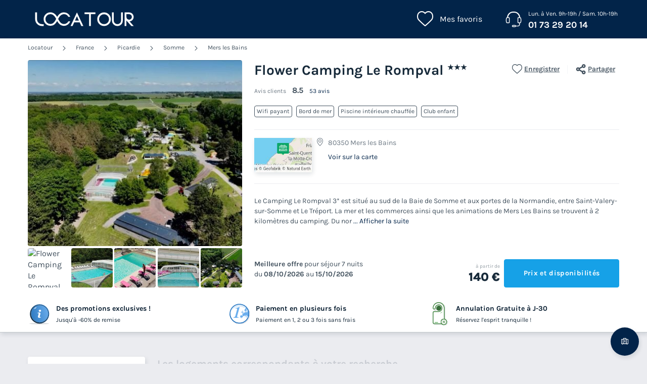

--- FILE ---
content_type: text/html; charset=UTF-8
request_url: https://www.locatour.com/campings/france/mers-les-bains/flower-camping-le-rompval-77797
body_size: 501857
content:
<!DOCTYPE html>
<html lang="fr">
            <head>
                                            <title>Locatour Voyages - Camping et Location de vacances</title>

    <meta name="description" content="Trouvez votre prochain séjour en camping avec Locatour voyages. Découvrez les meilleurs offres mobil home et bungalow à petit prix."/>

    <meta name="viewport" content="width=device-width, initial-scale=1, maximum-scale=1"/>

    <meta name="robots" content="noindex, nofollow" />

    <meta charset="utf-8" />

    <meta http-equiv="X-UA-Compatible" content="IE=edge" />

    <link rel="canonical" href="https://www.locatour.com/campings/france/mers-les-bains/flower-camping-le-rompval-77797" />


            
                                        
                                        
                            <script>(function(){var dbpr=100;if(Math.random()*100>100-dbpr){var d="dbbRum",w=window,o=document,a=addEventListener,scr=o.createElement("script");scr.async=!0;w[d]=w[d]||[];w[d].push(["presampling",dbpr]);["error","unhandledrejection"].forEach(function(t){a(t,function(e){w[d].push([t,e])});});scr.src="https://cdn.debugbear.com/sODoPm3rRY3A.js";o.head.appendChild(scr);}})()</script>

<script>
    var iconsFontPath = 'https://assets.campings.com/assets/shared/fonts/dca-icons.0a38bbc6.woff2';
</script>

            
                            <!-- DATALAYER START -->
    <script>
        coreGtmId = "GTM-WH9TWJ";
        pageDataLayer = {"GTM-WH9TWJ":[]};
        pageDataLayerCache = {"GTM-WH9TWJ":[{"page_category":"product page","page_language":"fr_FR","environment_brand":"locatour","user_login_status":"logged out","pageType":"product","event":"page_view"},{"feature_video":false,"product_data":{"product_id":77797,"product_name":"Flower Camping Le Rompval","product_state":"active","product_offers_type":"mixed","product_ratings_count":53,"product_ratings_score":8.5,"product_country":"France","product_region":"Picardie","product_department":"Somme","product_city":"Mers les Bains"},"event":"view_item"}]};
        pageData = new (function (data) {
            this.data = data;
            this.getDataForTag = function (tag) {
                return this.data[tag];
            };
            this.addData = function (tagId, extraData) {
                if (!extraData || Array.isArray(extraData)) {
                    return;
                }

                var that = this;
                if (!that.data[tagId] || Array.isArray(that.data[tagId])) {
                    that.data[tagId] = {};
                }
                Object.keys(extraData).forEach(function (field) {
                    that.data[tagId][field] = extraData[field];
                });
            };
        })({"GTM-WH9TWJ":{"page_category":"product page","product":{"product_data":{"product_id":77797,"product_name":"Flower Camping Le Rompval","product_state":"active","product_offers_type":"mixed","product_ratings_count":53,"product_ratings_score":8.5,"product_country":"France","product_region":"Picardie","product_department":"Somme","product_city":"Mers les Bains"}},"accommodations":{"180170":{"accommodation_data":{"accommodation_id":180170,"accommodation_name":"H\u00c9BERGEMENT INSOLITE 2 personnes - Camp Etoile 4m\u00b2 - sp\u00e9cial Randonneur \/ Cycliste","accommodation_type":"unusual"}},"253818":{"accommodation_data":{"accommodation_id":253818,"accommodation_name":"STUDIO 2 personnes - Bulle Confort 20 m\u00b2 1 chambre +TV","accommodation_type":"studio"}},"135363":{"accommodation_data":{"accommodation_id":135363,"accommodation_name":"TENTE TOILE ET BOIS 4 personnes - Funflower Standard 20m\u00b2 2 chambres sans sanitaires","accommodation_type":"canvas_wooden_tent"}},"165116":{"accommodation_data":{"accommodation_id":165116,"accommodation_name":"MOBILHOME 4 personnes - Standard 2 chambres","accommodation_type":"mobile_home"}},"285652":{"accommodation_data":{"accommodation_id":285652,"accommodation_name":"MOBILHOME 4 personnes - Standard 27m\u00b2 dont terrasse 2 chambres + TV","accommodation_type":"mobile_home"}},"110814":{"accommodation_data":{"accommodation_id":110814,"accommodation_name":"MOBILHOME 4 personnes - Confort 27m\u00b2 dont terrasse 2 chambres + TV","accommodation_type":"mobile_home"}},"179950":{"accommodation_data":{"accommodation_id":179950,"accommodation_name":"MOBILHOME 4 personnes - Confort 27m\u00b2 PMR 2 chambres dont terrasse + TV","accommodation_type":"mobile_home"}},"180171":{"accommodation_data":{"accommodation_id":180171,"accommodation_name":"MOBILHOME 4 personnes - 27m\u00b2 Confort  (2ch-4pers) avec terrasse semi-couverte  + TV","accommodation_type":"mobile_home"}},"253683":{"accommodation_data":{"accommodation_id":253683,"accommodation_name":"MOBILHOME 4 personnes - Confort 32m\u00b2 (2 chambres) dont terrasse couverte + TV + BBQ","accommodation_type":"mobile_home"}},"135357":{"accommodation_data":{"accommodation_id":135357,"accommodation_name":"MOBILHOME 4 personnes - Premium 25 m\u00b2 dont Terrasse couverte- 2 chambres +TV + Lave-vaisselle + BBQ","accommodation_type":"mobile_home"}},"139977":{"accommodation_data":{"accommodation_id":139977,"accommodation_name":"MOBILHOME 6 personnes - Confort Terrasse non couverte","accommodation_type":"mobile_home"}},"179951":{"accommodation_data":{"accommodation_id":179951,"accommodation_name":"MOBILHOME 4 personnes - 25m\u00b2 Premium  (2ch-4pers) dont Terrasse semi-couverte + TV + LV + BBQ","accommodation_type":"mobile_home"}},"135361":{"accommodation_data":{"accommodation_id":135361,"accommodation_name":"MOBILHOME 6 personnes - Confort 33 m\u00b2 dont terrasse 3 chambres + TV","accommodation_type":"mobile_home"}},"140163":{"accommodation_data":{"accommodation_id":140163,"accommodation_name":"MOBILHOME 6 personnes - Confort 33m\u00b2 avec terrasse couverte 3 chambres +TV","accommodation_type":"mobile_home"}},"179952":{"accommodation_data":{"accommodation_id":179952,"accommodation_name":"MOBILHOME 6 personnes - 35m\u00b2 Premium (3ch-6pers) + Terrasse + TV + LV","accommodation_type":"mobile_home"}},"140161":{"accommodation_data":{"accommodation_id":140161,"accommodation_name":"MOBILHOME 6 personnes - Homeflower Premium 3 chambres avec terrasse couverte + Lave Vaisselle","accommodation_type":"mobile_home"}},"165117":{"accommodation_data":{"accommodation_id":165117,"accommodation_name":"STUDIO 2 personnes - Bulle Standard 20 m\u00b2 1 chambre +TV","accommodation_type":"studio"}}},"searchType":"accommodation results","offers":{"180170":{"offer_data":{"offer_id":"43811041#2464528","offer_base_amount":140,"offer_total_amount":140,"offer_checking_date":"2026-10-08","offer_checkout_date":"2026-10-15","offer_nb_nights":7,"offer_discount_amount":0}},"253818":{"offer_data":{"offer_id":"43810887#7720712","offer_base_amount":238,"offer_total_amount":238,"offer_checking_date":"2026-10-03","offer_checkout_date":"2026-10-10","offer_nb_nights":7,"offer_discount_amount":0}},"135363":{"offer_data":{"offer_id":"43809045#1504454","offer_base_amount":266,"offer_total_amount":266,"offer_checking_date":"2026-05-28","offer_checkout_date":"2026-06-04","offer_nb_nights":7,"offer_discount_amount":0}},"165116":{"offer_data":{"offer_id":"43810834#2087651","offer_base_amount":280,"offer_total_amount":280,"offer_checking_date":"2026-09-24","offer_checkout_date":"2026-10-01","offer_nb_nights":7,"offer_discount_amount":0}},"285652":{"offer_data":{"offer_id":"43810921#7721045","offer_base_amount":280,"offer_total_amount":280,"offer_checking_date":"2026-10-05","offer_checkout_date":"2026-10-12","offer_nb_nights":7,"offer_discount_amount":0}},"110814":{"offer_data":{"offer_id":"43810674#1296169","offer_base_amount":336,"offer_total_amount":336,"offer_checking_date":"2026-09-19","offer_checkout_date":"2026-09-26","offer_nb_nights":7,"offer_discount_amount":0}},"179950":{"offer_data":{"offer_id":"43810967#2545350","offer_base_amount":336,"offer_total_amount":336,"offer_checking_date":"2026-10-09","offer_checkout_date":"2026-10-16","offer_nb_nights":7,"offer_discount_amount":0}},"180171":{"offer_data":{"offer_id":"43810740#2464521","offer_base_amount":413,"offer_total_amount":413,"offer_checking_date":"2026-09-20","offer_checkout_date":"2026-09-27","offer_nb_nights":7,"offer_discount_amount":0}},"253683":{"offer_data":{"offer_id":"43810899#4559490","offer_base_amount":434,"offer_total_amount":434,"offer_checking_date":"2026-09-30","offer_checkout_date":"2026-10-07","offer_nb_nights":7,"offer_discount_amount":0}},"135357":{"offer_data":{"offer_id":"43810866#1296357","offer_base_amount":448,"offer_total_amount":448,"offer_checking_date":"2026-09-26","offer_checkout_date":"2026-10-03","offer_nb_nights":7,"offer_discount_amount":0}},"139977":{"offer_data":{"offer_id":"43810961#1368939","offer_base_amount":448,"offer_total_amount":448,"offer_checking_date":"2026-10-04","offer_checkout_date":"2026-10-11","offer_nb_nights":7,"offer_discount_amount":0}},"179951":{"offer_data":{"offer_id":"43810887#2457902","offer_base_amount":448,"offer_total_amount":448,"offer_checking_date":"2026-10-03","offer_checkout_date":"2026-10-10","offer_nb_nights":7,"offer_discount_amount":0}},"135361":{"offer_data":{"offer_id":"43810927#1504460","offer_base_amount":462,"offer_total_amount":462,"offer_checking_date":"2026-10-06","offer_checkout_date":"2026-10-13","offer_nb_nights":7,"offer_discount_amount":0}},"140163":{"offer_data":{"offer_id":"43810880#1504473","offer_base_amount":476,"offer_total_amount":476,"offer_checking_date":"2026-09-28","offer_checkout_date":"2026-10-05","offer_nb_nights":7,"offer_discount_amount":0}},"179952":{"offer_data":{"offer_id":"43810921#2464169","offer_base_amount":497,"offer_total_amount":497,"offer_checking_date":"2026-10-05","offer_checkout_date":"2026-10-12","offer_nb_nights":7,"offer_discount_amount":0}},"140161":{"offer_data":{"offer_id":"43810740#1371295","offer_base_amount":560,"offer_total_amount":560,"offer_checking_date":"2026-09-20","offer_checkout_date":"2026-09-27","offer_nb_nights":7,"offer_discount_amount":0}}}}});
    </script>
<!-- DATALAYER END -->

            
                        
    <link rel="stylesheet" href="https://assets.campings.com/assets/shared/vendor.1112a5db.253583.css" />
    <link rel="stylesheet" href="https://assets.campings.com/assets/shared/theme_common.97f17428.253583.css" />

            
    <link rel="stylesheet" href="https://assets.campings.com/assets/shared/theme_product.287344f3.253583.css"/>
                                    
                        
    <link rel="stylesheet" href="https://assets.campings.com/assets/shared/brand.d06d3315.253583.css" />

            
                        
    <script defer src="https://assets.campings.com/assets/shared/vendor.ea67fb99.253583.js"></script>
    <script defer src="https://assets.campings.com/assets/shared/theme_common.7c5310ec.253583.js"></script>
    <script defer src="https://assets.campings.com/assets/shared/seo_link.e62096d6.253583.js"></script>

            
    <script defer src="https://assets.campings.com/assets/shared/theme_product.824c9cf2.253583.js"></script>
                                    
                                    
            <link rel="icon" type="image/x-icon" href="https://assets.campings.com/assets/shared/images/favicons/favicon.ef0a2b7b.ico"/>
        </head>
    
            <body data-pagetype="product" data-locale="fr_FR" data-application-id="site-locatour-fr-fr" data-default-path="/">
                                <!-- Google Tag Manager -->
<noscript>
    <iframe src="//www.googletagmanager.com/ns.html?id=GTM-WH9TWJ" height="0" width="0" style="display:none;visibility:hidden"></iframe>
</noscript>
<script>
    GTMWH9TWJData = pageDataLayer['GTM-WH9TWJ'];

    (function(w,d,s,l,i){
        w[l]=w[l]||[];w[l].push({'gtm.start': new Date().getTime(),event:'gtm.js'});
        var f=d.getElementsByTagName(s)[0], j=d.createElement(s), dl=l!='pageDataLayer'?'&l='+l:'';
        j.async=true;        j.src='//www.googletagmanager.com/gtm.js?id='+i+dl;f.parentNode.insertBefore(j,f);
    })(window,document,'script','GTMWH9TWJData','GTM-WH9TWJ');
</script>
<!-- End Google Tag Manager -->

    

                <div class="app-content app-campings">
                                                                        

<header class="header">
            <div class="header__main">
        <div class="block-container header__content">
                        <div class="header__logo">
                


<a
        class="site__logo"
        href="/"
                        >    

<img
        src="https://assets.campings.com/assets/shared/images/logos/logo.362d5975.svg"
        alt="Locatour"
        title="Locatour"
    />

</a>                                
            </div>
            
                        <div class="header__menus">
                                        <div id="favorite_menu" class="header__menu menu__favorite" data-favorite-namespace="site-locatour-fr-fr">
        


<span
        class="menu__block"
        data-seo-link-href="L2Zhdm9yaXRl"
                        ><span class="menu__icon"></span>
                <span class="menu__title">Mes favoris</span></span>    </div>
                
                                                <div class="header__menu menu__phone">
                    <div class="menu__block">
                        <a class="menu__icon" href="tel:0173292014"></a>
                        <div class="menu__title">
                            <div class="phone__opening-hours">Lun. à Ven. 9h-19h / Sam. 10h-19h</div>                            <div class="phone__number">
                                <a href="tel:0173292014">01 73 29 20 14</a>
                            </div>
                            <span class="phone__call-cost">    (prix d&#039;un appel local)</span>
                        </div>
                    </div>
                </div>
                                
                                                            </div>
            
                        <button id="header-nav-toggle" class="header__nav-toggle"></button>
                    </div>
    </div>
    
                            </header>
                        
                            

<div class="dca-customer-zone__quick-access">
    <a href="/customer-zone/my-booking" class="dca-customer-zone__access-icon" rel="nofollow"></a>
    <div class="dca-customer-zone__access-tooltip">Accéder à mes réservations</div>
</div>
                                
                                            <script>
        if (!partialsConfig) { var partialsConfig = {}; }
        partialsConfig['product'] = { url: '/campings/france/mers-les-bains/flower-camping-le-rompval-77797', ids: 'results,bestOffer,sidebarFilters' };
    </script>
        <main id="product-main" data-last-seen="77797">
        <!-- gen: 1769320941 -->

        <section class="top__block">
            <div class="block-container">
                                                <div class="dca-breadcrumb"><a href="https://www.locatour.com/" class="dca-breadcrumb__link">Locatour</a>
        <i class="dca-breadcrumb__arrow"></i>
        <a href="https://www.locatour.com/mobil-home/camping-pays_france" class="dca-breadcrumb__link">France</a>
        <i class="dca-breadcrumb__arrow"></i>
        <a href="https://www.locatour.com/mobil-home/camping-region_picardie" class="dca-breadcrumb__link">Picardie</a>
        <i class="dca-breadcrumb__arrow"></i>
        <a href="https://www.locatour.com/mobil-home/camping-departement_somme" class="dca-breadcrumb__link">Somme</a>
        <i class="dca-breadcrumb__arrow"></i>
        <a href="https://www.locatour.com/mobil-home/camping-ville_mers-les-bains" class="dca-breadcrumb__link">Mers les Bains</a>
        </div>

<script type="application/ld+json">
    {"@context":"http:\/\/schema.org","@type":"BreadcrumbList","itemListElement":[{"@type":"ListItem","position":1,"item":{"name":"Locatour","@id":"https:\/\/www.locatour.com\/"}},{"@type":"ListItem","position":2,"item":{"name":"France","@id":"https:\/\/www.locatour.com\/mobil-home\/camping-pays_france"}},{"@type":"ListItem","position":3,"item":{"name":"Picardie","@id":"https:\/\/www.locatour.com\/mobil-home\/camping-region_picardie"}},{"@type":"ListItem","position":4,"item":{"name":"Somme","@id":"https:\/\/www.locatour.com\/mobil-home\/camping-departement_somme"}},{"@type":"ListItem","position":5,"item":{"name":"Mers les Bains","@id":"https:\/\/www.locatour.com\/mobil-home\/camping-ville_mers-les-bains"}},{"@type":"ListItem","position":6,"item":{"name":"Flower Camping Le Rompval"}}]}
</script>                            
                <div class="product__content">
                                                            


<div class="product__images dca-images-slider ">
                        <div class="images__tags">
                            </div>
                <div class="product__images-large swiper" id="gallery">
            <div class="swiper-wrapper">
                                    <div class="swiper-slide">
                        <div class="image-wrapper">
                            
                                                                                        
                            

<img
        src="https://www.campings.com/img/_/landscape-medium/77797/9f57a3e7-13ba-4410-aca7-8b5e6112cc1d.webp/flower-camping-le-rompval-77797-1.jpg"
            alt="Flower Camping Le Rompval - Camping Somme"
            title="Flower Camping Le Rompval"
            data-index="0"
            data-zoom-id="zoom-medias-panel-product-77797"
    />
<noscript>
    <img
                src="https://www.campings.com/img/_/landscape-medium/77797/9f57a3e7-13ba-4410-aca7-8b5e6112cc1d.webp/flower-camping-le-rompval-77797-1.jpg"
                                    alt="Flower Camping Le Rompval - Camping Somme"
                            title="Flower Camping Le Rompval"
                            data-index="0"
                            data-zoom-id="zoom-medias-panel-product-77797"
                        />
</noscript>

                        </div>
                    </div>
                                    <div class="swiper-slide">
                        <div class="image-wrapper">
                            
                                                                                        
                            
    
<img
        src="https://www.campings.com/img/_/landscape-medium/77797/7b5cd97d-8ec0-43b7-989e-f32e6c8997c8.webp/flower-camping-le-rompval-77797-2.jpg"
            alt="Flower Camping Le Rompval - Camping Somme - Image N°2"
            title="Flower Camping Le Rompval"
            data-index="1"
            data-zoom-id="zoom-medias-panel-product-77797"
            loading="lazy"
    />
<noscript>
    <img
                src="https://www.campings.com/img/_/landscape-medium/77797/7b5cd97d-8ec0-43b7-989e-f32e6c8997c8.webp/flower-camping-le-rompval-77797-2.jpg"
                                    alt="Flower Camping Le Rompval - Camping Somme - Image N°2"
                            title="Flower Camping Le Rompval"
                            data-index="1"
                            data-zoom-id="zoom-medias-panel-product-77797"
                            loading="lazy"
                        />
</noscript>

                        </div>
                    </div>
                                    <div class="swiper-slide">
                        <div class="image-wrapper">
                            
                                                                                        
                            
    
<img
        src="https://www.campings.com/img/_/landscape-medium/77797/2b82b50c-1955-4a1c-8c46-8992ebf93d23.webp/flower-camping-le-rompval-77797-3.jpg"
            alt="Flower Camping Le Rompval - Camping Somme - Image N°3"
            title="Flower Camping Le Rompval"
            data-index="2"
            data-zoom-id="zoom-medias-panel-product-77797"
            loading="lazy"
    />
<noscript>
    <img
                src="https://www.campings.com/img/_/landscape-medium/77797/2b82b50c-1955-4a1c-8c46-8992ebf93d23.webp/flower-camping-le-rompval-77797-3.jpg"
                                    alt="Flower Camping Le Rompval - Camping Somme - Image N°3"
                            title="Flower Camping Le Rompval"
                            data-index="2"
                            data-zoom-id="zoom-medias-panel-product-77797"
                            loading="lazy"
                        />
</noscript>

                        </div>
                    </div>
                                    <div class="swiper-slide">
                        <div class="image-wrapper">
                            
                                                                                        
                            
    
<img
        src="https://www.campings.com/img/_/landscape-medium/77797/759a43c8-4bdb-4c4b-99cb-b181ee119094.webp/flower-camping-le-rompval-77797-4.jpg"
            alt="Flower Camping Le Rompval - Camping Somme - Image N°4"
            title="Flower Camping Le Rompval"
            data-index="3"
            data-zoom-id="zoom-medias-panel-product-77797"
            loading="lazy"
    />
<noscript>
    <img
                src="https://www.campings.com/img/_/landscape-medium/77797/759a43c8-4bdb-4c4b-99cb-b181ee119094.webp/flower-camping-le-rompval-77797-4.jpg"
                                    alt="Flower Camping Le Rompval - Camping Somme - Image N°4"
                            title="Flower Camping Le Rompval"
                            data-index="3"
                            data-zoom-id="zoom-medias-panel-product-77797"
                            loading="lazy"
                        />
</noscript>

                        </div>
                    </div>
                                    <div class="swiper-slide">
                        <div class="image-wrapper">
                            
                                                                                        
                            
    
<img
        src="https://www.campings.com/img/_/landscape-medium/77797/24bfe2d0-cd80-4321-b8d9-0d2285ac3a87.webp/flower-camping-le-rompval-77797-5.jpg"
            alt="Flower Camping Le Rompval - Camping Somme - Image N°5"
            title="Flower Camping Le Rompval"
            data-index="4"
            data-zoom-id="zoom-medias-panel-product-77797"
            loading="lazy"
    />
<noscript>
    <img
                src="https://www.campings.com/img/_/landscape-medium/77797/24bfe2d0-cd80-4321-b8d9-0d2285ac3a87.webp/flower-camping-le-rompval-77797-5.jpg"
                                    alt="Flower Camping Le Rompval - Camping Somme - Image N°5"
                            title="Flower Camping Le Rompval"
                            data-index="4"
                            data-zoom-id="zoom-medias-panel-product-77797"
                            loading="lazy"
                        />
</noscript>

                        </div>
                    </div>
                                    <div class="swiper-slide">
                        <div class="image-wrapper">
                            
                                                                                        
                            
    
<img
        src="https://www.campings.com/img/_/landscape-medium/77797/f729ad40-aff4-484e-a952-dbac318b434c.webp/flower-camping-le-rompval-77797-6.jpg"
            alt="Flower Camping Le Rompval - Camping Somme - Image N°6"
            title="Flower Camping Le Rompval"
            data-index="5"
            data-zoom-id="zoom-medias-panel-product-77797"
            loading="lazy"
    />
<noscript>
    <img
                src="https://www.campings.com/img/_/landscape-medium/77797/f729ad40-aff4-484e-a952-dbac318b434c.webp/flower-camping-le-rompval-77797-6.jpg"
                                    alt="Flower Camping Le Rompval - Camping Somme - Image N°6"
                            title="Flower Camping Le Rompval"
                            data-index="5"
                            data-zoom-id="zoom-medias-panel-product-77797"
                            loading="lazy"
                        />
</noscript>

                        </div>
                    </div>
                                    <div class="swiper-slide">
                        <div class="image-wrapper">
                            
                                                                                        
                            
    
<img
        src="https://www.campings.com/img/_/landscape-medium/77797/4d2bcbab-fd34-42f5-abfb-710c816decef.webp/flower-camping-le-rompval-77797-7.jpg"
            alt="Flower Camping Le Rompval - Camping Somme - Image N°7"
            title="Flower Camping Le Rompval"
            data-index="6"
            data-zoom-id="zoom-medias-panel-product-77797"
            loading="lazy"
    />
<noscript>
    <img
                src="https://www.campings.com/img/_/landscape-medium/77797/4d2bcbab-fd34-42f5-abfb-710c816decef.webp/flower-camping-le-rompval-77797-7.jpg"
                                    alt="Flower Camping Le Rompval - Camping Somme - Image N°7"
                            title="Flower Camping Le Rompval"
                            data-index="6"
                            data-zoom-id="zoom-medias-panel-product-77797"
                            loading="lazy"
                        />
</noscript>

                        </div>
                    </div>
                                    <div class="swiper-slide">
                        <div class="image-wrapper">
                            
                                                                                        
                            
    
<img
        src="https://www.campings.com/img/_/landscape-medium/77797/f0c3fdff-b1f6-498c-bd4f-0bb95b9620bf.webp/flower-camping-le-rompval-77797-8.jpg"
            alt="Flower Camping Le Rompval - Camping Somme - Image N°8"
            title="Flower Camping Le Rompval"
            data-index="7"
            data-zoom-id="zoom-medias-panel-product-77797"
            loading="lazy"
    />
<noscript>
    <img
                src="https://www.campings.com/img/_/landscape-medium/77797/f0c3fdff-b1f6-498c-bd4f-0bb95b9620bf.webp/flower-camping-le-rompval-77797-8.jpg"
                                    alt="Flower Camping Le Rompval - Camping Somme - Image N°8"
                            title="Flower Camping Le Rompval"
                            data-index="7"
                            data-zoom-id="zoom-medias-panel-product-77797"
                            loading="lazy"
                        />
</noscript>

                        </div>
                    </div>
                                    <div class="swiper-slide">
                        <div class="image-wrapper">
                            
                                                                                        
                            
    
<img
        src="https://www.campings.com/img/_/landscape-medium/77797/0af203ec-4407-4c50-92c7-9edeed132924.webp/flower-camping-le-rompval-77797-9.jpg"
            alt="Flower Camping Le Rompval - Camping Somme - Image N°9"
            title="Flower Camping Le Rompval"
            data-index="8"
            data-zoom-id="zoom-medias-panel-product-77797"
            loading="lazy"
    />
<noscript>
    <img
                src="https://www.campings.com/img/_/landscape-medium/77797/0af203ec-4407-4c50-92c7-9edeed132924.webp/flower-camping-le-rompval-77797-9.jpg"
                                    alt="Flower Camping Le Rompval - Camping Somme - Image N°9"
                            title="Flower Camping Le Rompval"
                            data-index="8"
                            data-zoom-id="zoom-medias-panel-product-77797"
                            loading="lazy"
                        />
</noscript>

                        </div>
                    </div>
                                    <div class="swiper-slide">
                        <div class="image-wrapper">
                            
                                                                                        
                            
    
<img
        src="https://www.campings.com/img/_/landscape-medium/77797/eebf481a-87b9-48c6-b475-e6245fbb9232.webp/flower-camping-le-rompval-77797-10.jpg"
            alt="Flower Camping Le Rompval - Camping Somme - Image N°10"
            title="Flower Camping Le Rompval"
            data-index="9"
            data-zoom-id="zoom-medias-panel-product-77797"
            loading="lazy"
    />
<noscript>
    <img
                src="https://www.campings.com/img/_/landscape-medium/77797/eebf481a-87b9-48c6-b475-e6245fbb9232.webp/flower-camping-le-rompval-77797-10.jpg"
                                    alt="Flower Camping Le Rompval - Camping Somme - Image N°10"
                            title="Flower Camping Le Rompval"
                            data-index="9"
                            data-zoom-id="zoom-medias-panel-product-77797"
                            loading="lazy"
                        />
</noscript>

                        </div>
                    </div>
                                    <div class="swiper-slide">
                        <div class="image-wrapper">
                            
                                                                                        
                            
    
<img
        src="https://www.campings.com/img/_/landscape-medium/77797/fe4e22d4-2ef9-4caf-8b16-0fb0fed02c38.webp/flower-camping-le-rompval-77797-11.jpg"
            alt="Flower Camping Le Rompval - Camping Somme - Image N°11"
            title="Flower Camping Le Rompval"
            data-index="10"
            data-zoom-id="zoom-medias-panel-product-77797"
            loading="lazy"
    />
<noscript>
    <img
                src="https://www.campings.com/img/_/landscape-medium/77797/fe4e22d4-2ef9-4caf-8b16-0fb0fed02c38.webp/flower-camping-le-rompval-77797-11.jpg"
                                    alt="Flower Camping Le Rompval - Camping Somme - Image N°11"
                            title="Flower Camping Le Rompval"
                            data-index="10"
                            data-zoom-id="zoom-medias-panel-product-77797"
                            loading="lazy"
                        />
</noscript>

                        </div>
                    </div>
                                    <div class="swiper-slide">
                        <div class="image-wrapper">
                            
                                                                                        
                            
    
<img
        src="https://www.campings.com/img/_/landscape-medium/77797/6300bce9-46fb-4f1f-9461-0a321245a580.webp/flower-camping-le-rompval-77797-12.jpg"
            alt="Flower Camping Le Rompval - Camping Somme - Image N°12"
            title="Flower Camping Le Rompval"
            data-index="11"
            data-zoom-id="zoom-medias-panel-product-77797"
            loading="lazy"
    />
<noscript>
    <img
                src="https://www.campings.com/img/_/landscape-medium/77797/6300bce9-46fb-4f1f-9461-0a321245a580.webp/flower-camping-le-rompval-77797-12.jpg"
                                    alt="Flower Camping Le Rompval - Camping Somme - Image N°12"
                            title="Flower Camping Le Rompval"
                            data-index="11"
                            data-zoom-id="zoom-medias-panel-product-77797"
                            loading="lazy"
                        />
</noscript>

                        </div>
                    </div>
                                    <div class="swiper-slide">
                        <div class="image-wrapper">
                            
                                                                                        
                            
    
<img
        src="https://www.campings.com/img/_/landscape-medium/77797/4905cd04-970f-439d-9add-b80502cb1bb7.webp/flower-camping-le-rompval-77797-13.jpg"
            alt="Flower Camping Le Rompval - Camping Somme - Image N°13"
            title="Flower Camping Le Rompval"
            data-index="12"
            data-zoom-id="zoom-medias-panel-product-77797"
            loading="lazy"
    />
<noscript>
    <img
                src="https://www.campings.com/img/_/landscape-medium/77797/4905cd04-970f-439d-9add-b80502cb1bb7.webp/flower-camping-le-rompval-77797-13.jpg"
                                    alt="Flower Camping Le Rompval - Camping Somme - Image N°13"
                            title="Flower Camping Le Rompval"
                            data-index="12"
                            data-zoom-id="zoom-medias-panel-product-77797"
                            loading="lazy"
                        />
</noscript>

                        </div>
                    </div>
                                    <div class="swiper-slide">
                        <div class="image-wrapper">
                            
                                                                                        
                            
    
<img
        src="https://www.campings.com/img/_/landscape-medium/77797/d51333ef-156f-41f9-b379-7f21e8abfbfc.webp/flower-camping-le-rompval-77797-14.jpg"
            alt="Flower Camping Le Rompval - Camping Somme - Image N°14"
            title="Flower Camping Le Rompval"
            data-index="13"
            data-zoom-id="zoom-medias-panel-product-77797"
            loading="lazy"
    />
<noscript>
    <img
                src="https://www.campings.com/img/_/landscape-medium/77797/d51333ef-156f-41f9-b379-7f21e8abfbfc.webp/flower-camping-le-rompval-77797-14.jpg"
                                    alt="Flower Camping Le Rompval - Camping Somme - Image N°14"
                            title="Flower Camping Le Rompval"
                            data-index="13"
                            data-zoom-id="zoom-medias-panel-product-77797"
                            loading="lazy"
                        />
</noscript>

                        </div>
                    </div>
                                    <div class="swiper-slide">
                        <div class="image-wrapper">
                            
                                                                                        
                            
    
<img
        src="https://www.campings.com/img/_/landscape-medium/77797/7fb3e876-9d29-45d0-90fb-304194a5dc47.webp/flower-camping-le-rompval-77797-15.jpg"
            alt="Flower Camping Le Rompval - Camping Somme - Image N°15"
            title="Flower Camping Le Rompval"
            data-index="14"
            data-zoom-id="zoom-medias-panel-product-77797"
            loading="lazy"
    />
<noscript>
    <img
                src="https://www.campings.com/img/_/landscape-medium/77797/7fb3e876-9d29-45d0-90fb-304194a5dc47.webp/flower-camping-le-rompval-77797-15.jpg"
                                    alt="Flower Camping Le Rompval - Camping Somme - Image N°15"
                            title="Flower Camping Le Rompval"
                            data-index="14"
                            data-zoom-id="zoom-medias-panel-product-77797"
                            loading="lazy"
                        />
</noscript>

                        </div>
                    </div>
                                    <div class="swiper-slide">
                        <div class="image-wrapper">
                            
                                                                                        
                            
    
<img
        src="https://www.campings.com/img/_/landscape-medium/77797/1511bee3-0d08-4256-89b0-333c110834f4.webp/flower-camping-le-rompval-77797-16.jpg"
            alt="Flower Camping Le Rompval - Camping Somme - Image N°16"
            title="Flower Camping Le Rompval"
            data-index="15"
            data-zoom-id="zoom-medias-panel-product-77797"
            loading="lazy"
    />
<noscript>
    <img
                src="https://www.campings.com/img/_/landscape-medium/77797/1511bee3-0d08-4256-89b0-333c110834f4.webp/flower-camping-le-rompval-77797-16.jpg"
                                    alt="Flower Camping Le Rompval - Camping Somme - Image N°16"
                            title="Flower Camping Le Rompval"
                            data-index="15"
                            data-zoom-id="zoom-medias-panel-product-77797"
                            loading="lazy"
                        />
</noscript>

                        </div>
                    </div>
                                    <div class="swiper-slide">
                        <div class="image-wrapper">
                            
                                                                                        
                            
    
<img
        src="https://www.campings.com/img/_/landscape-medium/77797/6cd65f4a-602a-4cf0-8175-00d93423ee2f.webp/flower-camping-le-rompval-77797-17.jpg"
            alt="Flower Camping Le Rompval - Camping Somme - Image N°17"
            title="Flower Camping Le Rompval"
            data-index="16"
            data-zoom-id="zoom-medias-panel-product-77797"
            loading="lazy"
    />
<noscript>
    <img
                src="https://www.campings.com/img/_/landscape-medium/77797/6cd65f4a-602a-4cf0-8175-00d93423ee2f.webp/flower-camping-le-rompval-77797-17.jpg"
                                    alt="Flower Camping Le Rompval - Camping Somme - Image N°17"
                            title="Flower Camping Le Rompval"
                            data-index="16"
                            data-zoom-id="zoom-medias-panel-product-77797"
                            loading="lazy"
                        />
</noscript>

                        </div>
                    </div>
                                    <div class="swiper-slide">
                        <div class="image-wrapper">
                            
                                                                                        
                            
    
<img
        src="https://www.campings.com/img/_/landscape-medium/77797/12e24099-721a-40cf-8ad6-02be6d5f0306.webp/flower-camping-le-rompval-77797-18.jpg"
            alt="Flower Camping Le Rompval - Camping Somme - Image N°18"
            title="Flower Camping Le Rompval"
            data-index="17"
            data-zoom-id="zoom-medias-panel-product-77797"
            loading="lazy"
    />
<noscript>
    <img
                src="https://www.campings.com/img/_/landscape-medium/77797/12e24099-721a-40cf-8ad6-02be6d5f0306.webp/flower-camping-le-rompval-77797-18.jpg"
                                    alt="Flower Camping Le Rompval - Camping Somme - Image N°18"
                            title="Flower Camping Le Rompval"
                            data-index="17"
                            data-zoom-id="zoom-medias-panel-product-77797"
                            loading="lazy"
                        />
</noscript>

                        </div>
                    </div>
                                    <div class="swiper-slide">
                        <div class="image-wrapper">
                            
                                                                                        
                            
    
<img
        src="https://www.campings.com/img/_/landscape-medium/77797/53398c69-ef04-48f3-82db-b56c7e65d9b7.webp/flower-camping-le-rompval-77797-19.jpg"
            alt="Flower Camping Le Rompval - Camping Somme - Image N°19"
            title="Flower Camping Le Rompval"
            data-index="18"
            data-zoom-id="zoom-medias-panel-product-77797"
            loading="lazy"
    />
<noscript>
    <img
                src="https://www.campings.com/img/_/landscape-medium/77797/53398c69-ef04-48f3-82db-b56c7e65d9b7.webp/flower-camping-le-rompval-77797-19.jpg"
                                    alt="Flower Camping Le Rompval - Camping Somme - Image N°19"
                            title="Flower Camping Le Rompval"
                            data-index="18"
                            data-zoom-id="zoom-medias-panel-product-77797"
                            loading="lazy"
                        />
</noscript>

                        </div>
                    </div>
                                    <div class="swiper-slide">
                        <div class="image-wrapper">
                            
                                                                                        
                            
    
<img
        src="https://www.campings.com/img/_/landscape-medium/77797/88817051-d92d-48e0-a3ef-4d45407bde7c.webp/flower-camping-le-rompval-77797-20.jpg"
            alt="Flower Camping Le Rompval - Camping Somme - Image N°20"
            title="Flower Camping Le Rompval"
            data-index="19"
            data-zoom-id="zoom-medias-panel-product-77797"
            loading="lazy"
    />
<noscript>
    <img
                src="https://www.campings.com/img/_/landscape-medium/77797/88817051-d92d-48e0-a3ef-4d45407bde7c.webp/flower-camping-le-rompval-77797-20.jpg"
                                    alt="Flower Camping Le Rompval - Camping Somme - Image N°20"
                            title="Flower Camping Le Rompval"
                            data-index="19"
                            data-zoom-id="zoom-medias-panel-product-77797"
                            loading="lazy"
                        />
</noscript>

                        </div>
                    </div>
                                    <div class="swiper-slide">
                        <div class="image-wrapper">
                            
                                                                                        
                            
    
<img
        src="https://www.campings.com/img/_/landscape-medium/77797/8bae8221-d110-468e-8bb5-10d178eaab50.webp/flower-camping-le-rompval-77797-21.jpg"
            alt="Flower Camping Le Rompval - Camping Somme - Image N°21"
            title="Flower Camping Le Rompval"
            data-index="20"
            data-zoom-id="zoom-medias-panel-product-77797"
            loading="lazy"
    />
<noscript>
    <img
                src="https://www.campings.com/img/_/landscape-medium/77797/8bae8221-d110-468e-8bb5-10d178eaab50.webp/flower-camping-le-rompval-77797-21.jpg"
                                    alt="Flower Camping Le Rompval - Camping Somme - Image N°21"
                            title="Flower Camping Le Rompval"
                            data-index="20"
                            data-zoom-id="zoom-medias-panel-product-77797"
                            loading="lazy"
                        />
</noscript>

                        </div>
                    </div>
                                    <div class="swiper-slide">
                        <div class="image-wrapper">
                            
                                                                                        
                            
    
<img
        src="https://www.campings.com/img/_/landscape-medium/77797/8f425912-462f-4aa5-9458-1a7b3487c092.webp/flower-camping-le-rompval-77797-22.jpg"
            alt="Flower Camping Le Rompval - Camping Somme - Image N°22"
            title="Flower Camping Le Rompval"
            data-index="21"
            data-zoom-id="zoom-medias-panel-product-77797"
            loading="lazy"
    />
<noscript>
    <img
                src="https://www.campings.com/img/_/landscape-medium/77797/8f425912-462f-4aa5-9458-1a7b3487c092.webp/flower-camping-le-rompval-77797-22.jpg"
                                    alt="Flower Camping Le Rompval - Camping Somme - Image N°22"
                            title="Flower Camping Le Rompval"
                            data-index="21"
                            data-zoom-id="zoom-medias-panel-product-77797"
                            loading="lazy"
                        />
</noscript>

                        </div>
                    </div>
                                    <div class="swiper-slide">
                        <div class="image-wrapper">
                            
                                                                                        
                            
    
<img
        src="https://www.campings.com/img/_/landscape-medium/77797/b5f97145-0ccd-4933-9b18-f491c3ce2001.webp/flower-camping-le-rompval-77797-23.jpg"
            alt="Flower Camping Le Rompval - Camping Somme - Image N°23"
            title="Flower Camping Le Rompval"
            data-index="22"
            data-zoom-id="zoom-medias-panel-product-77797"
            loading="lazy"
    />
<noscript>
    <img
                src="https://www.campings.com/img/_/landscape-medium/77797/b5f97145-0ccd-4933-9b18-f491c3ce2001.webp/flower-camping-le-rompval-77797-23.jpg"
                                    alt="Flower Camping Le Rompval - Camping Somme - Image N°23"
                            title="Flower Camping Le Rompval"
                            data-index="22"
                            data-zoom-id="zoom-medias-panel-product-77797"
                            loading="lazy"
                        />
</noscript>

                        </div>
                    </div>
                                    <div class="swiper-slide">
                        <div class="image-wrapper">
                            
                                                                                        
                            
    
<img
        src="https://www.campings.com/img/_/landscape-medium/77797/5a4a4c40-722f-4664-a303-61fef9cc95c0.webp/flower-camping-le-rompval-77797-24.jpg"
            alt="Flower Camping Le Rompval - Camping Somme - Image N°24"
            title="Flower Camping Le Rompval"
            data-index="23"
            data-zoom-id="zoom-medias-panel-product-77797"
            loading="lazy"
    />
<noscript>
    <img
                src="https://www.campings.com/img/_/landscape-medium/77797/5a4a4c40-722f-4664-a303-61fef9cc95c0.webp/flower-camping-le-rompval-77797-24.jpg"
                                    alt="Flower Camping Le Rompval - Camping Somme - Image N°24"
                            title="Flower Camping Le Rompval"
                            data-index="23"
                            data-zoom-id="zoom-medias-panel-product-77797"
                            loading="lazy"
                        />
</noscript>

                        </div>
                    </div>
                                    <div class="swiper-slide">
                        <div class="image-wrapper">
                            
                                                                                        
                            
    
<img
        src="https://www.campings.com/img/_/landscape-medium/77797/5e116c96-71ca-4482-98b5-ec4e43000c58.webp/flower-camping-le-rompval-77797-25.jpg"
            alt="Flower Camping Le Rompval - Camping Somme - Image N°25"
            title="Flower Camping Le Rompval"
            data-index="24"
            data-zoom-id="zoom-medias-panel-product-77797"
            loading="lazy"
    />
<noscript>
    <img
                src="https://www.campings.com/img/_/landscape-medium/77797/5e116c96-71ca-4482-98b5-ec4e43000c58.webp/flower-camping-le-rompval-77797-25.jpg"
                                    alt="Flower Camping Le Rompval - Camping Somme - Image N°25"
                            title="Flower Camping Le Rompval"
                            data-index="24"
                            data-zoom-id="zoom-medias-panel-product-77797"
                            loading="lazy"
                        />
</noscript>

                        </div>
                    </div>
                                    <div class="swiper-slide">
                        <div class="image-wrapper">
                            
                                                                                        
                            
    
<img
        src="https://www.campings.com/img/_/landscape-medium/77797/828b962c-09ee-4530-852c-8f1c86407697.webp/flower-camping-le-rompval-77797-26.jpg"
            alt="Flower Camping Le Rompval - Camping Somme - Image N°26"
            title="Flower Camping Le Rompval"
            data-index="25"
            data-zoom-id="zoom-medias-panel-product-77797"
            loading="lazy"
    />
<noscript>
    <img
                src="https://www.campings.com/img/_/landscape-medium/77797/828b962c-09ee-4530-852c-8f1c86407697.webp/flower-camping-le-rompval-77797-26.jpg"
                                    alt="Flower Camping Le Rompval - Camping Somme - Image N°26"
                            title="Flower Camping Le Rompval"
                            data-index="25"
                            data-zoom-id="zoom-medias-panel-product-77797"
                            loading="lazy"
                        />
</noscript>

                        </div>
                    </div>
                            </div>
            <div class="swiper-controls">
                <span id="gallery-prev" class="swiper-button-prev"></span>
                <span id="gallery-next" class="swiper-button-next"></span>
            </div>
        </div>
        <div class="product__images-small">
                        
                                            <div class="image__thumbnail image-wrapper">
                    
    
<img
        src="https://www.campings.com/img/_/square-extra-small/77797/9f57a3e7-13ba-4410-aca7-8b5e6112cc1d.webp/flower-camping-le-rompval-77797-1.jpg"
            alt="Flower Camping Le Rompval"
            title="Flower Camping Le Rompval"
            data-index="0"
            data-zoom-id="zoom-medias-panel-product-77797"
            loading="lazy"
    />
<noscript>
    <img
                src="https://www.campings.com/img/_/square-extra-small/77797/9f57a3e7-13ba-4410-aca7-8b5e6112cc1d.webp/flower-camping-le-rompval-77797-1.jpg"
                                    alt="Flower Camping Le Rompval"
                            title="Flower Camping Le Rompval"
                            data-index="0"
                            data-zoom-id="zoom-medias-panel-product-77797"
                            loading="lazy"
                        />
</noscript>



                                    </div>
                                            <div class="image__thumbnail image-wrapper">
                    
    
<img
        src="https://www.campings.com/img/_/square-extra-small/77797/7b5cd97d-8ec0-43b7-989e-f32e6c8997c8.webp/flower-camping-le-rompval-77797-2.jpg"
            alt="Flower Camping Le Rompval"
            title="Flower Camping Le Rompval"
            data-index="1"
            data-zoom-id="zoom-medias-panel-product-77797"
            loading="lazy"
    />
<noscript>
    <img
                src="https://www.campings.com/img/_/square-extra-small/77797/7b5cd97d-8ec0-43b7-989e-f32e6c8997c8.webp/flower-camping-le-rompval-77797-2.jpg"
                                    alt="Flower Camping Le Rompval"
                            title="Flower Camping Le Rompval"
                            data-index="1"
                            data-zoom-id="zoom-medias-panel-product-77797"
                            loading="lazy"
                        />
</noscript>



                                    </div>
                                            <div class="image__thumbnail image-wrapper">
                    
    
<img
        src="https://www.campings.com/img/_/square-extra-small/77797/2b82b50c-1955-4a1c-8c46-8992ebf93d23.webp/flower-camping-le-rompval-77797-3.jpg"
            alt="Flower Camping Le Rompval"
            title="Flower Camping Le Rompval"
            data-index="2"
            data-zoom-id="zoom-medias-panel-product-77797"
            loading="lazy"
    />
<noscript>
    <img
                src="https://www.campings.com/img/_/square-extra-small/77797/2b82b50c-1955-4a1c-8c46-8992ebf93d23.webp/flower-camping-le-rompval-77797-3.jpg"
                                    alt="Flower Camping Le Rompval"
                            title="Flower Camping Le Rompval"
                            data-index="2"
                            data-zoom-id="zoom-medias-panel-product-77797"
                            loading="lazy"
                        />
</noscript>



                                    </div>
                                            <div class="image__thumbnail image-wrapper">
                    
    
<img
        src="https://www.campings.com/img/_/square-extra-small/77797/759a43c8-4bdb-4c4b-99cb-b181ee119094.webp/flower-camping-le-rompval-77797-4.jpg"
            alt="Flower Camping Le Rompval"
            title="Flower Camping Le Rompval"
            data-index="3"
            data-zoom-id="zoom-medias-panel-product-77797"
            loading="lazy"
    />
<noscript>
    <img
                src="https://www.campings.com/img/_/square-extra-small/77797/759a43c8-4bdb-4c4b-99cb-b181ee119094.webp/flower-camping-le-rompval-77797-4.jpg"
                                    alt="Flower Camping Le Rompval"
                            title="Flower Camping Le Rompval"
                            data-index="3"
                            data-zoom-id="zoom-medias-panel-product-77797"
                            loading="lazy"
                        />
</noscript>



                                    </div>
                                            <div class="image__thumbnail image-wrapper">
                    
    
<img
        src="https://www.campings.com/img/_/square-extra-small/77797/24bfe2d0-cd80-4321-b8d9-0d2285ac3a87.webp/flower-camping-le-rompval-77797-5.jpg"
            alt="Flower Camping Le Rompval"
            title="Flower Camping Le Rompval"
            data-index="4"
            data-zoom-id="zoom-medias-panel-product-77797"
            loading="lazy"
    />
<noscript>
    <img
                src="https://www.campings.com/img/_/square-extra-small/77797/24bfe2d0-cd80-4321-b8d9-0d2285ac3a87.webp/flower-camping-le-rompval-77797-5.jpg"
                                    alt="Flower Camping Le Rompval"
                            title="Flower Camping Le Rompval"
                            data-index="4"
                            data-zoom-id="zoom-medias-panel-product-77797"
                            loading="lazy"
                        />
</noscript>



                                            <div class="more__images">
                            <div class="more__images-content">
                                <strong>+ 21</strong>
                                photos
                            </div>
                        </div>
                                    </div>
                    </div>
        
    
<div class="product-actions product-actions--over">
    <button type="button" aria-label="Ajouter ou supprimer des favoris" class="product-actions__favorite product-actions__action" data-favorite-namespace="site-locatour-fr-fr" data-favorite-product="77797" data-favorite-datalayer-data="{&quot;product_id&quot;:77797,&quot;product_name&quot;:&quot;Flower Camping Le Rompval&quot;,&quot;product_state&quot;:&quot;active&quot;,&quot;product_offers_type&quot;:&quot;mixed&quot;,&quot;product_ratings_count&quot;:53,&quot;product_ratings_score&quot;:8.5,&quot;product_country&quot;:&quot;France&quot;,&quot;product_region&quot;:&quot;Picardie&quot;,&quot;product_department&quot;:&quot;Somme&quot;,&quot;product_city&quot;:&quot;Mers les Bains&quot;}"><span class="product-actions__favorite-label-unregistered">Enregistrer</span><span class="product-actions__favorite-label-registered">Enregistré</span></button><button type="button" class="product__share-button product-actions__action"><span>Partager</span></button></div>
</div>


<script type="text/html" id="zoom-medias-panel-product-77797-template">



        


        

<div
    class="o-side-panel zoom-medias-panel"
    id="zoom-medias-panel-product-77797"
    role="dialog"
    aria-modal="true"
    data-open="false"
        data-url="/get_product_zoom_medias_panel/flower-camping-le-rompval-77797"
        aria-labelledby="side-panel-533479127"
        hidden>
    <div class="dca-fade o-side-panel__fade"></div>
    <div class="o-side-panel__wrapper">
                            <div class="o-side-panel__handle"></div>
                                            <header
                    class="o-side-panel__heading"
                                                        >                        
                                                    <div
                                class="o-side-panel__heading-title"
                                id="side-panel-533479127"                            >
                                <div class="block-container block-container--larger">
    <div class="title">    Flower Camping Le Rompval
    <sup>&#9733;&#9733;&#9733;</sup></div>
    <div class="subtitle">
        <span class="total">0</span> photos <span class="disclaimer">- Photos non contractuelles</span>
    </div>
    <div class="o-side-panel__close"></div>
</div>
                            </div>
                        
                                            
                                            <button data-target="zoom-medias-panel-product-77797" class="o-side-panel__close" type="button" role="button" aria-label="Fermer">
                            
<svg  xmlns="http://www.w3.org/2000/svg" width="16" height="16" fill="none" viewBox="0 0 16 16">
    <path fill="currentColor" d="M12.95 3.05a1 1 0 0 0-1.414 0L8 6.586 4.464 3.05A1 1 0 0 0 3.05 4.464L6.586 8 3.05 11.536a1 1 0 1 0 1.414 1.414L8 9.414l3.536 3.536a1 1 0 0 0 1.414-1.414L9.414 8l3.536-3.536a1 1 0 0 0 0-1.414"/>
</svg>
                        </button>
                                        </header>
                            
            <div class="o-side-panel__content">    <div class="dca-loader">
    <div class="dca-loader__wrapper"></div>
</div>

    </div>
            </div>
    </div>


</script>
                                                        <div class="product__details">
                        <div class="product__heading">
                            <div class="product__heading-title">
                                <h1 class="product__name">
                                    Flower Camping Le Rompval
                                    <sup class="product__stars">&#9733;&#9733;&#9733;</sup>
                                </h1>
                            </div>

                            

<div class="product-actions">
    <button type="button" aria-label="Ajouter ou supprimer des favoris" class="product-actions__favorite product-actions__action" data-favorite-namespace="site-locatour-fr-fr" data-favorite-product="77797" data-favorite-datalayer-data="{&quot;product_id&quot;:77797,&quot;product_name&quot;:&quot;Flower Camping Le Rompval&quot;,&quot;product_state&quot;:&quot;active&quot;,&quot;product_offers_type&quot;:&quot;mixed&quot;,&quot;product_ratings_count&quot;:53,&quot;product_ratings_score&quot;:8.5,&quot;product_country&quot;:&quot;France&quot;,&quot;product_region&quot;:&quot;Picardie&quot;,&quot;product_department&quot;:&quot;Somme&quot;,&quot;product_city&quot;:&quot;Mers les Bains&quot;}"><span class="product-actions__favorite-label-unregistered">Enregistrer</span><span class="product-actions__favorite-label-registered">Enregistré</span></button><button type="button" class="product__share-button product-actions__action"><span>Partager</span></button></div>
                        </div>

                                                    
<div class="product__reviews product__reviews--flat">
                    <div class="reviews__campings scroll-target open-reviews" data-target="#reviews">
            <div class="review__title">Avis clients</div>
            <span class="review__value">8.5</span>
                            <a class="scroll-target open-reviews" href="#reviews">
                    53 avis
                </a>
                    </div>
        </div>
                        
                                                    
    
<div class="properties__labels">
                
        
        
        <div class="property__label " data-type="">
            Wifi payant

            
                    </div>
            
        
        
        <div class="property__label " data-type="">
            Bord de mer

            
                        <div class="properties__labels-number properties__labels-number--mobile" data-toggle="1"><span>+ 2</span></div>
                    </div>
            
                            
        
        <div class="property__label label--hidden" data-type="mobile">
            Piscine intérieure chauffée

            
                    </div>
            
                            
        
        <div class="property__label label--hidden" data-type="mobile">
            Club enfant

            
                    </div>
        </div>
                        
                                                            
<div class="product__address">
    <div class="scroll-target" data-target="#product-map">
        

<div class="map-static-wrapper">
                        
    
    
<img
    class="map"    src="https://www.campings.com/maps/static/1.414661/50.077406/11/160x90"
        alt=""
        loading="lazy"
    />

        
            
        
        
    
    
<img
    class="marker"    src="https://assets.campings.com/assets/shared/images/marker-active.16886775.svg"
        alt=""
        loading="lazy"
    />

    </div>

    </div>

    <div class="product__localisation">
        <p> 80350 Mers les Bains</p>
                <a class="scroll-target see-map" href="#product-map">Voir sur la carte</a>
            </div>
</div>
                        
                                                    <div class="product__description">
                                                                                                                                                <p class="product__teaser">
                                            Le Camping Le Rompval  3* est situé au sud de la Baie de Somme et aux portes de la Normandie, entre Saint-Valery-sur-Somme et Le Tréport. La mer et les commerces ainsi que les animations de Mers Les Bains se trouvent à 2 kilomètres du camping. Du nor
                                            <a href="#presentation" class="scroll-target" title="product_page.accommodation_listing.title">
                                                ... Afficher la suite
                                            </a>
                                        </p>
                                                                                                </div>
                        
                                                    
<div data-partial-id="bestOffer" class="product__best-offer availability__best-offer best-offer--flat">
    <div class="best-offer__dates availability__date">
        <div class="date__best-price"><strong>Meilleure offre</strong> pour séjour 7 nuits</div>

                    <div class="date__list">
                                                du
                <strong>08/10/2026</strong>
                au
                <strong>15/10/2026</strong>
            </div>
        
                            </div>
    <div class="best-offer__prices availability__price">
        <div class="prices__details">
                        <span class="price__label">à partir de</span>
            
            <div class="prices__wrapper">
                                                                
                                    <div class="current__price">
                140 €
            </div>
                                    </div>

                    </div>

                        
                                    <a href="#results" class="dca-button dca-button--primary button__best-offer scroll-target open-calendar">Prix et disponibilités</a>
                        </div>
</div>
                                            </div>
                </div>
                                    

<div class="dca-search-filters__recap" id="search-filters-recap">
    <div class="dca-recap__title"><strong>17 offres</strong> d&#039;hébergement</div>
    
    
    <div class="dca-recap__items" id="search-filters-recap-list">
                                    <div
                                class="dca-recap__item dca-form__field-block block--small "
                                data-target="checkInDate" data-type="search">
                                <span class="dca-recap__item-value"
                                      data-field="date">jj/mm/aaaa</span>
                            </div>
                                                                                                                                                                                                                                                            <div class="dca-recap__item dca-form__field-block block--small dca-recap__item--selected dca-form__field-block block--small" data-target="night" data-type="search">
                    <span class="dca-recap__item-value dca-form__label" data-field="night">7 nuits</span>
                </div>
                                                                                                                                                                                                                                                                        
                                                    <div class="dca-recap__item dca-form__field-block block--small" data-target="capacity" data-type="search">
                <span class="dca-recap__item-value dca-form__label" data-field="capacity">Nombre de personnes</span>
            </div>
            
                                
                                
                                                        </div>
        <button class="dca-recap__action" id="more-filters" data-type="filters" data-total="0">Filtrer</button>
    </div>
                            </div>

                                                                            
            <section class="product__section dca-promotion-banner__group-wrapper">
            <div class="block-container block-container--larger">
            

<div class="dca-promotion-banner__group">
    <div class="dca-promotion-banner__group-content" data-banners="3">
        


<div class="dca-promotion-banner">
        
    
    
<img
    class="dca-promotion-banner__icon"    src="https://assets.campings.com/assets/shared/images/PromotionBanner/orange.27f4e69a.svg"
        fetchpriority="low"
        alt=""
        loading="lazy"
    />

        <div class="dca-promotion-banner__content">
                    <div class="dca-promotion-banner__title">Des promotions exclusives !</div>
        <p class="dca-promotion-banner__description">Jusqu'&agrave; -60% de remise</p>
        </div>
</div>
        


<div class="dca-promotion-banner">
        
    
    
<img
    class="dca-promotion-banner__icon"    src="https://assets.campings.com/assets/shared/images/PromotionBanner/blue.45722f5c.svg"
        fetchpriority="low"
        alt=""
        loading="lazy"
    />

        <div class="dca-promotion-banner__content">
                    <div class="dca-promotion-banner__title">Paiement en plusieurs fois</div>
        <p class="dca-promotion-banner__description">Paiement en 1, 2 ou 3 fois sans frais</p>
        </div>
</div>
        


<div class="dca-promotion-banner">
        
    
    
<img
    class="dca-promotion-banner__icon"    src="https://assets.campings.com/assets/shared/images/PromotionBanner/green.6921184e.svg"
        fetchpriority="low"
        alt=""
        loading="lazy"
    />

        <div class="dca-promotion-banner__content">
                    <div class="dca-promotion-banner__title">Annulation Gratuite &agrave; J-30</div>
        <p class="dca-promotion-banner__description">R&eacute;servez l'esprit tranquille !</p>
        </div>
</div>
        </div>
</div>
            </div>
        </section>
                
</section>

    <section class="results__block" id="results">
        <div class="block-container results__content">
                                    <div data-partial-id="sidebarFilters" class="sidebar sidebar__filters" id="sidebar">
                                                



<div class="search__content">
    <form method="get" action="#results" id="search-availability-form" class="">
              <div class="search__title">
           Recherche
       </div>
       <ul class="search__availabilities search-form__blocks" id="search-filters-on-offers">
                        <li class="check-in-date search-form__block dca-form__field-block ">
                <div class="search-form__field-wrapper dca-form__block">
                    <label class="search-form__label dca-form__label">Date d&#039;arrivée</label>
                    <div class="dca-form__field-wrapper" data-field="date">
                        <input type="text" id="checkInDate" name="checkInDate" required="required" data-mindate="2026-01-26" class="check-in-date search-form__field dca-form__field" data-product-id="77797" data-nights="7" data-url-get-available-dates="/get_available_offers_dates" data-url-get-available-checkout-dates="/get_available_offers_checkout_dates" placeholder="jj/mm/aaaa" />

                                                <input type="hidden" name="night" value="7" data-values="1,2,3,4,5,6,7,8,9,10,11,12,13,14,21" />

                                                                                    










    

<div
    id="checkInDate-mobile-bottompanel"
    class="o-mobile-bottom-panel mobile-bottompanel__calendar"
    role="dialog"
    aria-modal="true"
    data-open=""
    aria-labelledby="mobile-bottom-panel-213084070"
    >
    <div class="dca-fade o-mobile-bottom-panel__fade"></div>
    <div class="o-mobile-bottom-panel__wrapper">
        <div class="o-mobile-bottom-panel__handle"></div>        <header
            class="o-mobile-bottom-panel__heading"
                                >                
                                <div class="o-mobile-bottom-panel__heading-title" id="mobile-bottom-panel-213084070">
                    Quand partez-vous ?                </div>
                
                            
                            <button class="o-mobile-bottom-panel__close" type="button" role="button" aria-label="Fermer">
                    
<svg  xmlns="http://www.w3.org/2000/svg" width="16" height="16" fill="none" viewBox="0 0 16 16">
    <path fill="currentColor" d="M12.95 3.05a1 1 0 0 0-1.414 0L8 6.586 4.464 3.05A1 1 0 0 0 3.05 4.464L6.586 8 3.05 11.536a1 1 0 1 0 1.414 1.414L8 9.414l3.536 3.536a1 1 0 0 0 1.414-1.414L9.414 8l3.536-3.536a1 1 0 0 0 0-1.414"/>
</svg>
                </button>
                        </header>
        
        <div class="o-mobile-bottom-panel__content">    <div
        class="search-calendar"
        id="search-form-calendar"
        data-field-id="checkInDate"
        data-field-text="%dates%, %count% nuit|%dates%, %count% nuits"
        data-calendar-mode="range"
        hidden        data-features="rangeSelection,refreshDates"                                    data-night-field="night"
                            data-show-mobile-bottom-bar="true"
                                        data-range-current-nights="7"                                                >
        <div class="search-calendar__wrapper" id="search-form-calendar-wrapper">
            <div class="search-calendar__container" id="search-form-calendar-container">
                <div class="search-calendar__actions">
                    <div class="search-calendar__controls">
                        
                                                <button class="search-calendar__clear-dates" type="button" disabled>Effacer les dates</button>
                                            </div>

                                    </div>

                                <div id="search-form-calendar-dates-loader" class="search-calendar__dates-loader" hidden>Nous recherchons des dates de départ disponible ...</div>
                            </div>

                    </div>

                <div class="search-calendar__bottom-bar">
            <button class="search-calendar__clear-dates" type="button" disabled>Effacer les dates</button>

            
    
    
        



<button
        class="o-button o-button--secondary o-button--medium o-button--disabled"
    role="button"
    type="button"
        disabled="1"
    >
                        Valider
                </button>

        </div>
        
                
        
        
        
<div
    class="dca-tooltip-v2 calendar-date-tooltip"
        data-position="top"    role="tooltip"
    hidden
                        data-unavailable-message="Date indisponible"
            >
    <i class="arrow"></i>
    <div class="content">
            
          </div>
</div>

            </div>
</div>
        </div>
    </div>


                    </div>
                    <div class="date-error">
                        
                    </div>
                </div>
            </li>
                                            <li id="results-search-capacity" class="capacity search-form__block dca-form__field-block ">
        <div class="search-form__field-wrapper dca-form__block">
            <label class="search-form__label dca-form__label">Nombre de personnes</label>
            
            <div class="dca-form__field-wrapper" data-field="capacity">
                <select id="capacity" name="capacity" class="search-form__field dca-form__field"><option value="0">Indifférent</option><option value="1">1 à 3 personnes</option><option value="4">4 à 5 personnes</option><option value="6">6 à 9 personnes</option><option value="10" disabled="disabled">10 personnes et plus</option></select>
            </div>
        </div>
    </li>

                                    <li>
                <div class="button-wrapper"><button type="submit" id="find" name="find" class="dca-button dca-button--primary" form="search-availability-form">Rechercher</button></div>
            </li>
                    </ul>
       
    <input type="hidden" id="firstCheckInDateAvailable" name="firstCheckInDateAvailable" disabled="disabled" value="2026-04-07" /></form>
</div>
                        
                                                

    <form name="filter_offers" method="post" id="filter-accommodations-form" class="filter-form">
    <div class="filters" id="filters-sort">
        <div class="filters__content" id="filters">
            <div class="filters__title">Affiner votre recherche</div>
            
            
                                                            <fieldset class="filter__block" >
                        <legend class="filter__title">Équipement intérieur</legend>

                    <ul class="list__choices">
                                                    <li>
                                <input type="checkbox" id="filter_offers_accommodation_flag_properties_wifi" name="filter_offers[accommodation_flag_properties][]" data-type="property" data-facet-value="12" value="wifi" />
    <label for="filter_offers_accommodation_flag_properties_wifi">
                                                                                            <span class="filter__label">
                        WIFI
        </span>
        <span class="filter__value">12</span>
    </label>
</li>
                                                    <li>
                                <input type="checkbox" id="filter_offers_accommodation_flag_properties_television" name="filter_offers[accommodation_flag_properties][]" data-type="property" data-facet-value="14" value="television" />
    <label for="filter_offers_accommodation_flag_properties_television">
                                                                                            <span class="filter__label">
                        Télévision
        </span>
        <span class="filter__value">14</span>
    </label>
</li>
                                                    <li>
                                <input type="checkbox" id="filter_offers_accommodation_flag_properties_coffee_maker" name="filter_offers[accommodation_flag_properties][]" data-type="property" data-facet-value="14" value="coffee_maker" />
    <label for="filter_offers_accommodation_flag_properties_coffee_maker">
                                                                                            <span class="filter__label">
                        Cafetière
        </span>
        <span class="filter__value">14</span>
    </label>
</li>
                                                    <li>
                                <input type="checkbox" id="filter_offers_accommodation_flag_properties_oven_microwave" name="filter_offers[accommodation_flag_properties][]" data-type="property" data-facet-value="15" value="oven_microwave" />
    <label for="filter_offers_accommodation_flag_properties_oven_microwave">
                                                                                            <span class="filter__label">
                        Four, Micro-ondes
        </span>
        <span class="filter__value">15</span>
    </label>
</li>
                                                    <li>
                                <input type="checkbox" id="filter_offers_accommodation_flag_properties_refrigerator" name="filter_offers[accommodation_flag_properties][]" data-type="property" data-facet-value="15" value="refrigerator" />
    <label for="filter_offers_accommodation_flag_properties_refrigerator">
                                                                                            <span class="filter__label">
                        Réfrigérateur 
        </span>
        <span class="filter__value">15</span>
    </label>
</li>
                                                    <li>
                                <input type="checkbox" id="filter_offers_accommodation_flag_properties_freezer" name="filter_offers[accommodation_flag_properties][]" data-type="property" data-facet-value="12" value="freezer" />
    <label for="filter_offers_accommodation_flag_properties_freezer">
                                                                                            <span class="filter__label">
                        Congélateur, Freezer
        </span>
        <span class="filter__value">12</span>
    </label>
</li>
                                                    <li>
                                <input type="checkbox" id="filter_offers_accommodation_flag_properties_dishwasher" name="filter_offers[accommodation_flag_properties][]" data-type="property" data-facet-value="4" value="dishwasher" />
    <label for="filter_offers_accommodation_flag_properties_dishwasher">
                                                                                            <span class="filter__label">
                        Lave-vaisselle
        </span>
        <span class="filter__value">4</span>
    </label>
</li>
                                            </ul>
                    </fieldset>
                        <fieldset class="filter__block" >
                        <legend class="filter__title">Équipement extérieur</legend>

                    <ul class="list__choices">
                                                    <li>
                                <input type="checkbox" id="filter_offers_accommodation_flag_properties_barbecue_plancha" name="filter_offers[accommodation_flag_properties][]" data-type="property" data-facet-value="13" value="barbecue_plancha" />
    <label for="filter_offers_accommodation_flag_properties_barbecue_plancha">
                                                                                            <span class="filter__label">
                        Barbecue, Plancha
        </span>
        <span class="filter__value">13</span>
    </label>
</li>
                                                    <li>
                                <input type="checkbox" id="filter_offers_accommodation_flag_properties_garden_furniture" name="filter_offers[accommodation_flag_properties][]" data-type="property" data-facet-value="15" value="garden_furniture" />
    <label for="filter_offers_accommodation_flag_properties_garden_furniture">
                                                                                            <span class="filter__label">
                        Salon de jardin, chaise longue
        </span>
        <span class="filter__value">15</span>
    </label>
</li>
                                                    <li>
                                <input type="checkbox" id="filter_offers_accommodation_flag_properties_terrace" name="filter_offers[accommodation_flag_properties][]" data-type="property" data-facet-value="6" value="terrace" />
    <label for="filter_offers_accommodation_flag_properties_terrace">
                                                                                            <span class="filter__label">
                        Terrasse
        </span>
        <span class="filter__value">6</span>
    </label>
</li>
                                                    <li>
                                <input type="checkbox" id="filter_offers_accommodation_flag_properties_terrace_covered" name="filter_offers[accommodation_flag_properties][]" data-type="property" data-facet-value="9" value="terrace_covered" />
    <label for="filter_offers_accommodation_flag_properties_terrace_covered">
                                                                                            <span class="filter__label">
                        Terrasse couverte (ou semi)
        </span>
        <span class="filter__value">9</span>
    </label>
</li>
                                                    <li>
                                <input type="checkbox" id="filter_offers_accommodation_flag_properties_parking_space" name="filter_offers[accommodation_flag_properties][]" data-type="property" data-facet-value="9" value="parking_space" />
    <label for="filter_offers_accommodation_flag_properties_parking_space">
                                                                                            <span class="filter__label">
                        Place de parking
        </span>
        <span class="filter__value">9</span>
    </label>
</li>
                                            </ul>
                    </fieldset>
                        <fieldset class="filter__block" >
                        <legend class="filter__title">Autres</legend>

                    <ul class="list__choices">
                                                    <li>
                                <input type="checkbox" id="filter_offers_accommodation_flag_properties_pets_allowed" name="filter_offers[accommodation_flag_properties][]" data-type="property" data-facet-value="13" value="pets_allowed" />
    <label for="filter_offers_accommodation_flag_properties_pets_allowed">
                                                                                            <span class="filter__label">
                        Animaux acceptés
        </span>
        <span class="filter__value">13</span>
    </label>
</li>
                                                    <li>
                                <input type="checkbox" id="filter_offers_accommodation_flag_properties_limited_mobility_reception" name="filter_offers[accommodation_flag_properties][]" data-type="property" data-facet-value="1" value="limited_mobility_reception" />
    <label for="filter_offers_accommodation_flag_properties_limited_mobility_reception">
                                                                                            <span class="filter__label">
                        Accueil mobilité réduite
        </span>
        <span class="filter__value">1</span>
    </label>
</li>
                                                    <li>
                                <input type="checkbox" id="filter_offers_accommodation_flag_properties_heated_accommodation" name="filter_offers[accommodation_flag_properties][]" data-type="property" data-facet-value="6" value="heated_accommodation" />
    <label for="filter_offers_accommodation_flag_properties_heated_accommodation">
                                                                                            <span class="filter__label">
                        Hébergement chauffé
        </span>
        <span class="filter__value">6</span>
    </label>
</li>
                                            </ul>
                    </fieldset>
                        
                        <div class="filters__submit">
                <button class="dca-button dca-button--tertiary" id="filter-accommodations-form-reset" type="reset" form="filter-accommodations-form">Effacer</button>
                <button type="submit" id="filter_offers_filter" name="filter_offers[filter]" class="dca-button dca-button--primary">Filtrer</button>
            </div>
                    </div>
    </div>
    </form>
                            
            </div>



    
        

<div
    class="o-side-panel search-filters__side-panel"
    id="search-filters-side-panel"
    role="dialog"
    aria-modal="true"
    data-open="false"
        aria-labelledby="side-panel-1448775287"
        hidden>
    <div class="dca-fade o-side-panel__fade"></div>
    <div class="o-side-panel__wrapper">
                            <div class="o-side-panel__handle"></div>
                                            <header
                    class="o-side-panel__heading"
                                                        >                        
                                                    <div
                                class="o-side-panel__heading-title"
                                id="side-panel-1448775287"                            >
                                Affiner votre recherche                            </div>
                        
                                            
                                            <button data-target="search-filters-side-panel" class="o-side-panel__close" type="button" role="button" aria-label="Fermer">
                            
<svg  xmlns="http://www.w3.org/2000/svg" width="16" height="16" fill="none" viewBox="0 0 16 16">
    <path fill="currentColor" d="M12.95 3.05a1 1 0 0 0-1.414 0L8 6.586 4.464 3.05A1 1 0 0 0 3.05 4.464L6.586 8 3.05 11.536a1 1 0 1 0 1.414 1.414L8 9.414l3.536 3.536a1 1 0 0 0 1.414-1.414L9.414 8l3.536-3.536a1 1 0 0 0 0-1.414"/>
</svg>
                        </button>
                                        </header>
                            
            <div class="o-side-panel__content">    
<div class="side-panel__content">
    <div class="side-panel__tabs">
                <div class="tab__item" data-target="search">Rechercher</div>
                        <div class="tab__item" data-target="filters">Filtrer</div>
            </div>
        <div class="content__block" data-content="search"></div>
            <div class="content__block" data-content="filters"></div>
    </div>
<div class="side-panel__bottom">
        <div class="actions__block" data-content="search"></div>
            <div class="actions__block" data-content="filters"></div>
    </div>
</div>
            </div>
    </div>

            
                            
<div data-partial-id="results" id="results-list" class="results__wrapper">
    
    
                
                                        
        <div id="accommodations-match-filter" class="results__list-wrapper" >
    <h2 class="results__title">
        Les logements correspondants à votre recherche
    </h2>

    <div class="results__list">
                    






<div
    class="result result__card result__card-wrapper"
    data-id="180170"
    data-sidepanel-id="result-flower-camping-le-rompval-77797_7_180170-sidepanel"
    data-sidepanel-url="/get_product_accommodation_sidepanel/flower-camping-le-rompval-77797?night=7&amp;accommodationId=180170"
    id="result-180170"
    >
    <a class="result-anchor" id="result-180170-anchor"></a>
    <div class="result__image">
        


    <div class="dca-images-slider">
        <div class="swiper">
            <div class="swiper-wrapper">
                                    <div class="swiper-slide" data-index="0">
                            
    <div class="image-wrapper">
        
                            
        
    
<img
        src="https://www.campings.com/img/_/landscape-medium/77797/180170/23d880ae-ce82-4fe5-bfa6-948a59756c6a.jpg/flower-camping-le-rompval-77797-camp-etoile-4m2-special-randonneur-cycliste-1.jpg"
            alt="HÉBERGEMENT INSOLITE 2 personnes - Camp Etoile 4m² - spécial Randonneur / Cycliste"
            title="HÉBERGEMENT INSOLITE 2 personnes - Camp Etoile 4m² - spécial Randonneur / Cycliste"
            data-index="0"
            data-zoom-id="zoom-medias-panel-accommodation-180170"
            loading="lazy"
    />
<noscript>
    <img
                src="https://www.campings.com/img/_/landscape-medium/77797/180170/23d880ae-ce82-4fe5-bfa6-948a59756c6a.jpg/flower-camping-le-rompval-77797-camp-etoile-4m2-special-randonneur-cycliste-1.jpg"
                                    alt="HÉBERGEMENT INSOLITE 2 personnes - Camp Etoile 4m² - spécial Randonneur / Cycliste"
                            title="HÉBERGEMENT INSOLITE 2 personnes - Camp Etoile 4m² - spécial Randonneur / Cycliste"
                            data-index="0"
                            data-zoom-id="zoom-medias-panel-accommodation-180170"
                            loading="lazy"
                        />
</noscript>

    </div>

                    </div>
                                    <div class="swiper-slide" data-index="1">
                            
    <div class="image-wrapper">
        
                            
        
    
<img
        src="https://www.campings.com/img/_/landscape-medium/77797/180170/c0d9a60c-42be-4186-b211-e6e7bdfdb5a1.jpg/flower-camping-le-rompval-77797-camp-etoile-4m2-special-randonneur-cycliste-2.jpg"
            alt="HÉBERGEMENT INSOLITE 2 personnes - Camp Etoile 4m² - spécial Randonneur / Cycliste"
            title="HÉBERGEMENT INSOLITE 2 personnes - Camp Etoile 4m² - spécial Randonneur / Cycliste"
            data-index="1"
            data-zoom-id="zoom-medias-panel-accommodation-180170"
            loading="lazy"
    />
<noscript>
    <img
                src="https://www.campings.com/img/_/landscape-medium/77797/180170/c0d9a60c-42be-4186-b211-e6e7bdfdb5a1.jpg/flower-camping-le-rompval-77797-camp-etoile-4m2-special-randonneur-cycliste-2.jpg"
                                    alt="HÉBERGEMENT INSOLITE 2 personnes - Camp Etoile 4m² - spécial Randonneur / Cycliste"
                            title="HÉBERGEMENT INSOLITE 2 personnes - Camp Etoile 4m² - spécial Randonneur / Cycliste"
                            data-index="1"
                            data-zoom-id="zoom-medias-panel-accommodation-180170"
                            loading="lazy"
                        />
</noscript>

    </div>

                    </div>
                                    <div class="swiper-slide" data-index="2">
                            
    <div class="image-wrapper">
        
                            
        
    
<img
        src="https://www.campings.com/img/_/landscape-medium/77797/180170/7bf65246-eea6-4055-b5e7-ccb75f2bfad1.jpg/flower-camping-le-rompval-77797-camp-etoile-4m2-special-randonneur-cycliste-3.jpg"
            alt="HÉBERGEMENT INSOLITE 2 personnes - Camp Etoile 4m² - spécial Randonneur / Cycliste"
            title="HÉBERGEMENT INSOLITE 2 personnes - Camp Etoile 4m² - spécial Randonneur / Cycliste"
            data-index="2"
            data-zoom-id="zoom-medias-panel-accommodation-180170"
            loading="lazy"
    />
<noscript>
    <img
                src="https://www.campings.com/img/_/landscape-medium/77797/180170/7bf65246-eea6-4055-b5e7-ccb75f2bfad1.jpg/flower-camping-le-rompval-77797-camp-etoile-4m2-special-randonneur-cycliste-3.jpg"
                                    alt="HÉBERGEMENT INSOLITE 2 personnes - Camp Etoile 4m² - spécial Randonneur / Cycliste"
                            title="HÉBERGEMENT INSOLITE 2 personnes - Camp Etoile 4m² - spécial Randonneur / Cycliste"
                            data-index="2"
                            data-zoom-id="zoom-medias-panel-accommodation-180170"
                            loading="lazy"
                        />
</noscript>

    </div>

                    </div>
                            </div>
            <div class="swiper-pagination"></div>
            <span class="swiper-button-prev swiper-button"></span>
            <span class="swiper-button-next swiper-button"></span>
        </div>
    </div>
        









    

    </div>
    <div class="result__details">
        <div class="result__name">HÉBERGEMENT INSOLITE 2 personnes - Camp Etoile 4m² - spécial Randonneur / Cycliste</div>
        









    

    <div class="dca-tags ">
                        <div class="dca-tag dca-tooltip" data-tag="free_modification">
        <span class="dca-tag__content">Annulation gratuite</span>
        <p class="dca-tooltip__content">Annulation gratuite jusqu'à 30 jours avant la date de début de votre séjour (remboursement sous forme d'avoir) - voir conditions (1).</p>
    </div>

                </div>

                
    





<div class="dca-properties__highlight">
                                            
        
            <div class="property__item" data-property="adults">
        <span class="property__label">Adultes</span>        <span class="property__value">
            2         </span>
    </div>


        
                        <div class="property__item" data-property="bedrooms">
        <span class="property__label">Chambres</span>        <span class="property__value">
            1         </span>
    </div>

        
            </div>
        
                    
    
<div class="properties__labels">
                                                                
                            
                </div>
        
                    <span class="arrow-link more__details view-more">En savoir plus</span>
            </div>

                    

    



    
    

<div class="result__best-offer availability__best-offer">
    <div class="best-offer__date availability__date">
        
                <div class="best-offer__name">HÉBERGEMENT INSOLITE 2 personnes - Camp Etoile 4m² - spécial Randonneur / Cycliste</div>
        
                    <div class="date__list">
                                                                    du
                    <strong>08/10/2026</strong>
                    au
                    <strong>15/10/2026</strong>
                            </div>
        
                    <div class="date__best-price">Meilleur prix pour 7 nuits</div>

                                            
                    <a href="#" class="date__change open-calendar">Modifier les dates</a>
            </div>

    <div class="best-offer__price availability__price">
        <div class="prices__wrapper">
                        <div class="prices__details">
                <div class="prices__values">
                    
                    <div class="current__price">
                                            140 €
                                                                </div>
                </div>

                            </div>

                                </div>

        
                        





<button
        type="button"
        role="button"
    class="dca-button dca-button--secondary dca-button--small open-calendar"
    >
            Voir les logements
        </button>
                </div>
</div>
            </div>



<script type="text/html" id="result-flower-camping-le-rompval-77797_7_180170-sidepanel-template">

    
        

<div
    class="o-side-panel result__side-panel accommodation__side-panel"
    id="result-flower-camping-le-rompval-77797_7_180170-sidepanel"
    role="dialog"
    aria-modal="true"
    data-open="false"
        aria-labelledby="side-panel-626449703"
        hidden>
    <div class="dca-fade o-side-panel__fade"></div>
    <div class="o-side-panel__wrapper">
                            <div class="o-side-panel__handle"></div>
                                            <header
                    class="o-side-panel__heading"
                                                        >                        
                                                    <div
                                class="o-side-panel__heading-title"
                                id="side-panel-626449703"                            >
                                    <div class="side-panel__top">
        <strong>HÉBERGEMENT INSOLITE 2 personnes - Camp Etoile 4m² - spécial Randonneur / Cycliste</strong>
    </div>
                            </div>
                        
                                            
                                            <button data-target="result-flower-camping-le-rompval-77797_7_180170-sidepanel" class="o-side-panel__close" type="button" role="button" aria-label="Fermer">
                            
<svg  xmlns="http://www.w3.org/2000/svg" width="16" height="16" fill="none" viewBox="0 0 16 16">
    <path fill="currentColor" d="M12.95 3.05a1 1 0 0 0-1.414 0L8 6.586 4.464 3.05A1 1 0 0 0 3.05 4.464L6.586 8 3.05 11.536a1 1 0 1 0 1.414 1.414L8 9.414l3.536 3.536a1 1 0 0 0 1.414-1.414L9.414 8l3.536-3.536a1 1 0 0 0 0-1.414"/>
</svg>
                        </button>
                                        </header>
                            
            <div class="o-side-panel__content">    <div class="dca-loader">
    <div class="dca-loader__wrapper"></div>
</div>

</div>
            </div>
    </div>

</script>


<script type="text/html" id="zoom-medias-panel-accommodation-180170-template">



        


        

<div
    class="o-side-panel zoom-medias-panel"
    id="zoom-medias-panel-accommodation-180170"
    role="dialog"
    aria-modal="true"
    data-open="false"
        data-url="/get_product_accommodation_zoom_medias_panel/flower-camping-le-rompval-77797?accommodationId=180170"
        aria-labelledby="side-panel-543360947"
        hidden>
    <div class="dca-fade o-side-panel__fade"></div>
    <div class="o-side-panel__wrapper">
                            <div class="o-side-panel__handle"></div>
                                            <header
                    class="o-side-panel__heading"
                                                        >                        
                                                    <div
                                class="o-side-panel__heading-title"
                                id="side-panel-543360947"                            >
                                <div class="block-container block-container--larger">
    <div class="title">HÉBERGEMENT INSOLITE 2 personnes - Camp Etoile 4m² - spécial Randonneur / Cycliste</div>
    <div class="subtitle">
        <span class="total">0</span> photos <span class="disclaimer">- Photos non contractuelles</span>
    </div>
    <div class="o-side-panel__close"></div>
</div>
                            </div>
                        
                                            
                                            <button data-target="zoom-medias-panel-accommodation-180170" class="o-side-panel__close" type="button" role="button" aria-label="Fermer">
                            
<svg  xmlns="http://www.w3.org/2000/svg" width="16" height="16" fill="none" viewBox="0 0 16 16">
    <path fill="currentColor" d="M12.95 3.05a1 1 0 0 0-1.414 0L8 6.586 4.464 3.05A1 1 0 0 0 3.05 4.464L6.586 8 3.05 11.536a1 1 0 1 0 1.414 1.414L8 9.414l3.536 3.536a1 1 0 0 0 1.414-1.414L9.414 8l3.536-3.536a1 1 0 0 0 0-1.414"/>
</svg>
                        </button>
                                        </header>
                            
            <div class="o-side-panel__content">    <div class="dca-loader">
    <div class="dca-loader__wrapper"></div>
</div>

    </div>
            </div>
    </div>


</script>
                    






<div
    class="result result__card result__card-wrapper"
    data-id="253818"
    data-sidepanel-id="result-flower-camping-le-rompval-77797_7_253818-sidepanel"
    data-sidepanel-url="/get_product_accommodation_sidepanel/flower-camping-le-rompval-77797?night=7&amp;accommodationId=253818"
    id="result-253818"
    >
    <a class="result-anchor" id="result-253818-anchor"></a>
    <div class="result__image">
        


    <div class="dca-images-slider">
        <div class="swiper">
            <div class="swiper-wrapper">
                                    <div class="swiper-slide" data-index="0">
                            
    <div class="image-wrapper">
        
                            
        
    
<img
        src="https://www.campings.com/img/_/landscape-medium/77797/253818/a3fef0f8-e7ec-4bcd-bc30-9408b5128bf9.jpg/flower-camping-le-rompval-77797-bulle-confort-20-m2-1-chambre-tv-1.jpg"
            alt="STUDIO 2 personnes - Bulle Confort 20 m² 1 chambre +TV"
            title="STUDIO 2 personnes - Bulle Confort 20 m² 1 chambre +TV"
            data-index="0"
            data-zoom-id="zoom-medias-panel-accommodation-253818"
            loading="lazy"
    />
<noscript>
    <img
                src="https://www.campings.com/img/_/landscape-medium/77797/253818/a3fef0f8-e7ec-4bcd-bc30-9408b5128bf9.jpg/flower-camping-le-rompval-77797-bulle-confort-20-m2-1-chambre-tv-1.jpg"
                                    alt="STUDIO 2 personnes - Bulle Confort 20 m² 1 chambre +TV"
                            title="STUDIO 2 personnes - Bulle Confort 20 m² 1 chambre +TV"
                            data-index="0"
                            data-zoom-id="zoom-medias-panel-accommodation-253818"
                            loading="lazy"
                        />
</noscript>

    </div>

                    </div>
                                    <div class="swiper-slide" data-index="1">
                            
    <div class="image-wrapper">
        
                            
        
    
<img
        src="https://www.campings.com/img/_/landscape-medium/77797/253818/7806f8d8-de1a-4088-8751-c2f6c642a623.jpg/flower-camping-le-rompval-77797-bulle-confort-20-m2-1-chambre-tv-2.jpg"
            alt="STUDIO 2 personnes - Bulle Confort 20 m² 1 chambre +TV"
            title="STUDIO 2 personnes - Bulle Confort 20 m² 1 chambre +TV"
            data-index="1"
            data-zoom-id="zoom-medias-panel-accommodation-253818"
            loading="lazy"
    />
<noscript>
    <img
                src="https://www.campings.com/img/_/landscape-medium/77797/253818/7806f8d8-de1a-4088-8751-c2f6c642a623.jpg/flower-camping-le-rompval-77797-bulle-confort-20-m2-1-chambre-tv-2.jpg"
                                    alt="STUDIO 2 personnes - Bulle Confort 20 m² 1 chambre +TV"
                            title="STUDIO 2 personnes - Bulle Confort 20 m² 1 chambre +TV"
                            data-index="1"
                            data-zoom-id="zoom-medias-panel-accommodation-253818"
                            loading="lazy"
                        />
</noscript>

    </div>

                    </div>
                                    <div class="swiper-slide" data-index="2">
                            
    <div class="image-wrapper">
        
                            
        
    
<img
        src="https://www.campings.com/img/_/landscape-medium/77797/253818/35f3671c-479b-4c3c-8fcf-79e0636a1554.jpg/flower-camping-le-rompval-77797-bulle-confort-20-m2-1-chambre-tv-3.jpg"
            alt="STUDIO 2 personnes - Bulle Confort 20 m² 1 chambre +TV"
            title="STUDIO 2 personnes - Bulle Confort 20 m² 1 chambre +TV"
            data-index="2"
            data-zoom-id="zoom-medias-panel-accommodation-253818"
            loading="lazy"
    />
<noscript>
    <img
                src="https://www.campings.com/img/_/landscape-medium/77797/253818/35f3671c-479b-4c3c-8fcf-79e0636a1554.jpg/flower-camping-le-rompval-77797-bulle-confort-20-m2-1-chambre-tv-3.jpg"
                                    alt="STUDIO 2 personnes - Bulle Confort 20 m² 1 chambre +TV"
                            title="STUDIO 2 personnes - Bulle Confort 20 m² 1 chambre +TV"
                            data-index="2"
                            data-zoom-id="zoom-medias-panel-accommodation-253818"
                            loading="lazy"
                        />
</noscript>

    </div>

                    </div>
                            </div>
            <div class="swiper-pagination"></div>
            <span class="swiper-button-prev swiper-button"></span>
            <span class="swiper-button-next swiper-button"></span>
        </div>
    </div>
        









    

    </div>
    <div class="result__details">
        <div class="result__name">STUDIO 2 personnes - Bulle Confort 20 m² 1 chambre +TV</div>
        









    

    <div class="dca-tags ">
                        <div class="dca-tag dca-tooltip" data-tag="free_modification">
        <span class="dca-tag__content">Annulation gratuite</span>
        <p class="dca-tooltip__content">Annulation gratuite jusqu'à 30 jours avant la date de début de votre séjour (remboursement sous forme d'avoir) - voir conditions (1).</p>
    </div>

                </div>

                
    





<div class="dca-properties__highlight">
                                            
                        <div class="property__item" data-property="surface_area">
        <span class="property__label">Surface</span>        <span class="property__value">
            20m²         </span>
    </div>

        
            <div class="property__item" data-property="adults">
        <span class="property__label">Adultes</span>        <span class="property__value">
            2         </span>
    </div>


        
                        <div class="property__item" data-property="bedrooms">
        <span class="property__label">Chambres</span>        <span class="property__value">
            1         </span>
    </div>

        
                        <div class="property__item" data-property="bathrooms">
        <span class="property__label">Salle de bain</span>        <span class="property__value">
            1         </span>
    </div>

            </div>
        
                    
    
<div class="properties__labels">
                                                                
                                
        
        
        <div class="property__label " data-type="">
            Animaux autorisés *

            
                    </div>
            
        
        
        <div class="property__label " data-type="">
            Cafetière

            
                    </div>
            
        
        
        <div class="property__label " data-type="">
            Réfrigérateur

            
                    </div>
            
        
        
        <div class="property__label " data-type="">
            Salon de jardin

            
                    </div>
            
        
        
        <div class="property__label " data-type="">
            Micro-ondes

                        <div class="properties__labels-number properties__labels-number--desktop" data-toggle="1"><span>+ 1</span></div>
            
                        <div class="properties__labels-number properties__labels-number--mobile" data-toggle="1"><span>+ 1</span></div>
                    </div>
            
                            
                            
        <div class="property__label label--hidden" data-type="desktop">
            Télévision

            
                    </div>
        
                </div>
        
                    <span class="arrow-link more__details view-more">En savoir plus</span>
            </div>

                    

    



    
    

<div class="result__best-offer availability__best-offer">
    <div class="best-offer__date availability__date">
        
                <div class="best-offer__name">STUDIO 2 personnes - Bulle Confort 20 m² 1 chambre +TV</div>
        
                    <div class="date__list">
                                                                    du
                    <strong>03/10/2026</strong>
                    au
                    <strong>10/10/2026</strong>
                            </div>
        
                    <div class="date__best-price">Meilleur prix pour 7 nuits</div>

                                            
                    <a href="#" class="date__change open-calendar">Modifier les dates</a>
            </div>

    <div class="best-offer__price availability__price">
        <div class="prices__wrapper">
                        <div class="prices__details">
                <div class="prices__values">
                    
                    <div class="current__price">
                                            238 €
                                                                </div>
                </div>

                            </div>

                                </div>

        
                        





<button
        type="button"
        role="button"
    class="dca-button dca-button--secondary dca-button--small open-calendar"
    >
            Voir les logements
        </button>
                </div>
</div>
            </div>



<script type="text/html" id="result-flower-camping-le-rompval-77797_7_253818-sidepanel-template">

    
        

<div
    class="o-side-panel result__side-panel accommodation__side-panel"
    id="result-flower-camping-le-rompval-77797_7_253818-sidepanel"
    role="dialog"
    aria-modal="true"
    data-open="false"
        aria-labelledby="side-panel-1351354073"
        hidden>
    <div class="dca-fade o-side-panel__fade"></div>
    <div class="o-side-panel__wrapper">
                            <div class="o-side-panel__handle"></div>
                                            <header
                    class="o-side-panel__heading"
                                                        >                        
                                                    <div
                                class="o-side-panel__heading-title"
                                id="side-panel-1351354073"                            >
                                    <div class="side-panel__top">
        <strong>STUDIO 2 personnes - Bulle Confort 20 m² 1 chambre +TV</strong>
    </div>
                            </div>
                        
                                            
                                            <button data-target="result-flower-camping-le-rompval-77797_7_253818-sidepanel" class="o-side-panel__close" type="button" role="button" aria-label="Fermer">
                            
<svg  xmlns="http://www.w3.org/2000/svg" width="16" height="16" fill="none" viewBox="0 0 16 16">
    <path fill="currentColor" d="M12.95 3.05a1 1 0 0 0-1.414 0L8 6.586 4.464 3.05A1 1 0 0 0 3.05 4.464L6.586 8 3.05 11.536a1 1 0 1 0 1.414 1.414L8 9.414l3.536 3.536a1 1 0 0 0 1.414-1.414L9.414 8l3.536-3.536a1 1 0 0 0 0-1.414"/>
</svg>
                        </button>
                                        </header>
                            
            <div class="o-side-panel__content">    <div class="dca-loader">
    <div class="dca-loader__wrapper"></div>
</div>

</div>
            </div>
    </div>

</script>


<script type="text/html" id="zoom-medias-panel-accommodation-253818-template">



        


        

<div
    class="o-side-panel zoom-medias-panel"
    id="zoom-medias-panel-accommodation-253818"
    role="dialog"
    aria-modal="true"
    data-open="false"
        data-url="/get_product_accommodation_zoom_medias_panel/flower-camping-le-rompval-77797?accommodationId=253818"
        aria-labelledby="side-panel-848439355"
        hidden>
    <div class="dca-fade o-side-panel__fade"></div>
    <div class="o-side-panel__wrapper">
                            <div class="o-side-panel__handle"></div>
                                            <header
                    class="o-side-panel__heading"
                                                        >                        
                                                    <div
                                class="o-side-panel__heading-title"
                                id="side-panel-848439355"                            >
                                <div class="block-container block-container--larger">
    <div class="title">STUDIO 2 personnes - Bulle Confort 20 m² 1 chambre +TV</div>
    <div class="subtitle">
        <span class="total">0</span> photos <span class="disclaimer">- Photos non contractuelles</span>
    </div>
    <div class="o-side-panel__close"></div>
</div>
                            </div>
                        
                                            
                                            <button data-target="zoom-medias-panel-accommodation-253818" class="o-side-panel__close" type="button" role="button" aria-label="Fermer">
                            
<svg  xmlns="http://www.w3.org/2000/svg" width="16" height="16" fill="none" viewBox="0 0 16 16">
    <path fill="currentColor" d="M12.95 3.05a1 1 0 0 0-1.414 0L8 6.586 4.464 3.05A1 1 0 0 0 3.05 4.464L6.586 8 3.05 11.536a1 1 0 1 0 1.414 1.414L8 9.414l3.536 3.536a1 1 0 0 0 1.414-1.414L9.414 8l3.536-3.536a1 1 0 0 0 0-1.414"/>
</svg>
                        </button>
                                        </header>
                            
            <div class="o-side-panel__content">    <div class="dca-loader">
    <div class="dca-loader__wrapper"></div>
</div>

    </div>
            </div>
    </div>


</script>
                    






<div
    class="result result__card result__card-wrapper"
    data-id="135363"
    data-sidepanel-id="result-flower-camping-le-rompval-77797_7_135363-sidepanel"
    data-sidepanel-url="/get_product_accommodation_sidepanel/flower-camping-le-rompval-77797?night=7&amp;accommodationId=135363"
    id="result-135363"
    >
    <a class="result-anchor" id="result-135363-anchor"></a>
    <div class="result__image">
        


    <div class="dca-images-slider">
        <div class="swiper">
            <div class="swiper-wrapper">
                                    <div class="swiper-slide" data-index="0">
                            
    <div class="image-wrapper">
        
                            
        
    
<img
        src="https://www.campings.com/img/_/landscape-medium/77797/135363/342141a0-ed75-4c0b-85f3-4b324cc1daf9.jpg/flower-camping-le-rompval-77797-funflower-standard-20m2-2-chambres-sans-sanitaires-1.jpg"
            alt="TENTE TOILE ET BOIS 4 personnes - Funflower Standard 20m² 2 chambres sans sanitaires"
            title="TENTE TOILE ET BOIS 4 personnes - Funflower Standard 20m² 2 chambres sans sanitaires"
            data-index="0"
            data-zoom-id="zoom-medias-panel-accommodation-135363"
            loading="lazy"
    />
<noscript>
    <img
                src="https://www.campings.com/img/_/landscape-medium/77797/135363/342141a0-ed75-4c0b-85f3-4b324cc1daf9.jpg/flower-camping-le-rompval-77797-funflower-standard-20m2-2-chambres-sans-sanitaires-1.jpg"
                                    alt="TENTE TOILE ET BOIS 4 personnes - Funflower Standard 20m² 2 chambres sans sanitaires"
                            title="TENTE TOILE ET BOIS 4 personnes - Funflower Standard 20m² 2 chambres sans sanitaires"
                            data-index="0"
                            data-zoom-id="zoom-medias-panel-accommodation-135363"
                            loading="lazy"
                        />
</noscript>

    </div>

                    </div>
                                    <div class="swiper-slide" data-index="1">
                            
    <div class="image-wrapper">
        
                            
        
    
<img
        src="https://www.campings.com/img/_/landscape-medium/77797/135363/e5a1770f-cecc-43be-af67-ad268f272667.jpg/flower-camping-le-rompval-77797-funflower-standard-20m2-2-chambres-sans-sanitaires-2.jpg"
            alt="TENTE TOILE ET BOIS 4 personnes - Funflower Standard 20m² 2 chambres sans sanitaires"
            title="TENTE TOILE ET BOIS 4 personnes - Funflower Standard 20m² 2 chambres sans sanitaires"
            data-index="1"
            data-zoom-id="zoom-medias-panel-accommodation-135363"
            loading="lazy"
    />
<noscript>
    <img
                src="https://www.campings.com/img/_/landscape-medium/77797/135363/e5a1770f-cecc-43be-af67-ad268f272667.jpg/flower-camping-le-rompval-77797-funflower-standard-20m2-2-chambres-sans-sanitaires-2.jpg"
                                    alt="TENTE TOILE ET BOIS 4 personnes - Funflower Standard 20m² 2 chambres sans sanitaires"
                            title="TENTE TOILE ET BOIS 4 personnes - Funflower Standard 20m² 2 chambres sans sanitaires"
                            data-index="1"
                            data-zoom-id="zoom-medias-panel-accommodation-135363"
                            loading="lazy"
                        />
</noscript>

    </div>

                    </div>
                                    <div class="swiper-slide" data-index="2">
                            
    <div class="image-wrapper">
        
                            
        
    
<img
        src="https://www.campings.com/img/_/landscape-medium/77797/135363/3efea29e-0fbe-428f-8d80-2a538e7e46ba.jpg/flower-camping-le-rompval-77797-funflower-standard-20m2-2-chambres-sans-sanitaires-3.jpg"
            alt="TENTE TOILE ET BOIS 4 personnes - Funflower Standard 20m² 2 chambres sans sanitaires"
            title="TENTE TOILE ET BOIS 4 personnes - Funflower Standard 20m² 2 chambres sans sanitaires"
            data-index="2"
            data-zoom-id="zoom-medias-panel-accommodation-135363"
            loading="lazy"
    />
<noscript>
    <img
                src="https://www.campings.com/img/_/landscape-medium/77797/135363/3efea29e-0fbe-428f-8d80-2a538e7e46ba.jpg/flower-camping-le-rompval-77797-funflower-standard-20m2-2-chambres-sans-sanitaires-3.jpg"
                                    alt="TENTE TOILE ET BOIS 4 personnes - Funflower Standard 20m² 2 chambres sans sanitaires"
                            title="TENTE TOILE ET BOIS 4 personnes - Funflower Standard 20m² 2 chambres sans sanitaires"
                            data-index="2"
                            data-zoom-id="zoom-medias-panel-accommodation-135363"
                            loading="lazy"
                        />
</noscript>

    </div>

                    </div>
                                    <div class="swiper-slide" data-index="3">
                            
    <div class="image-wrapper">
        
                            
        
    
<img
        src="https://www.campings.com/img/_/landscape-medium/77797/135363/5d785716-55ca-41d9-aae2-68eaeb103ea8.jpg/flower-camping-le-rompval-77797-funflower-standard-20m2-2-chambres-sans-sanitaires-4.jpg"
            alt="TENTE TOILE ET BOIS 4 personnes - Funflower Standard 20m² 2 chambres sans sanitaires"
            title="TENTE TOILE ET BOIS 4 personnes - Funflower Standard 20m² 2 chambres sans sanitaires"
            data-index="3"
            data-zoom-id="zoom-medias-panel-accommodation-135363"
            loading="lazy"
    />
<noscript>
    <img
                src="https://www.campings.com/img/_/landscape-medium/77797/135363/5d785716-55ca-41d9-aae2-68eaeb103ea8.jpg/flower-camping-le-rompval-77797-funflower-standard-20m2-2-chambres-sans-sanitaires-4.jpg"
                                    alt="TENTE TOILE ET BOIS 4 personnes - Funflower Standard 20m² 2 chambres sans sanitaires"
                            title="TENTE TOILE ET BOIS 4 personnes - Funflower Standard 20m² 2 chambres sans sanitaires"
                            data-index="3"
                            data-zoom-id="zoom-medias-panel-accommodation-135363"
                            loading="lazy"
                        />
</noscript>

    </div>

                    </div>
                            </div>
            <div class="swiper-pagination"></div>
            <span class="swiper-button-prev swiper-button"></span>
            <span class="swiper-button-next swiper-button"></span>
        </div>
    </div>
        









    

    </div>
    <div class="result__details">
        <div class="result__name">TENTE TOILE ET BOIS 4 personnes - Funflower Standard 20m² 2 chambres sans sanitaires</div>
        








    
    

    <div class="dca-tags dca-tags--multiple">
                        <div class="dca-tag dca-tooltip" data-tag="free_modification">
        <span class="dca-tag__content">Annulation gratuite</span>
        <p class="dca-tooltip__content">Annulation gratuite jusqu'à 30 jours avant la date de début de votre séjour (remboursement sous forme d'avoir) - voir conditions (1).</p>
    </div>

                                <div class="dca-tag dca-tooltip" data-tag="recent">
        <span class="dca-tag__content">Récent</span>
        <p class="dca-tooltip__content">Cet hébergement est récent (2 à 5 ans)</p>
    </div>

                </div>

                
    





<div class="dca-properties__highlight">
                                            
                        <div class="property__item" data-property="surface_area">
        <span class="property__label">Surface</span>        <span class="property__value">
            20m²         </span>
    </div>

        
            <div class="property__item" data-property="adults">
        <span class="property__label">Adultes</span>        <span class="property__value">
            4         </span>
    </div>


        
                        <div class="property__item" data-property="bedrooms">
        <span class="property__label">Chambres</span>        <span class="property__value">
            2         </span>
    </div>

        
            </div>
        
                    
    
<div class="properties__labels">
                                                                
                                
        
        
        <div class="property__label " data-type="">
            Terrasse semi-couverte

            
                    </div>
            
        
        
        <div class="property__label " data-type="">
            Animaux autorisés *

            
                    </div>
            
        
        
        <div class="property__label " data-type="">
            Barbecue

            
                    </div>
            
        
        
        <div class="property__label " data-type="">
            Cafetière

            
                    </div>
            
        
        
        <div class="property__label " data-type="">
            Chaise longue

                        <div class="properties__labels-number properties__labels-number--desktop" data-toggle="1"><span>+ 5</span></div>
            
                        <div class="properties__labels-number properties__labels-number--mobile" data-toggle="1"><span>+ 5</span></div>
                    </div>
            
                            
                            
        <div class="property__label label--hidden" data-type="desktop">
            Congélateur

            
                    </div>
            
                            
                            
        <div class="property__label label--hidden" data-type="desktop">
            Réfrigérateur

            
                    </div>
            
                            
                            
        <div class="property__label label--hidden" data-type="desktop">
            Salon de jardin

            
                    </div>
            
                            
                            
        <div class="property__label label--hidden" data-type="desktop">
            Micro-ondes

            
                    </div>
            
                            
                            
        <div class="property__label label--hidden" data-type="desktop">
            Place de parking

            
                    </div>
        
                </div>
        
                    <span class="arrow-link more__details view-more">En savoir plus</span>
            </div>

                    

    



    
    

<div class="result__best-offer availability__best-offer">
    <div class="best-offer__date availability__date">
        
                <div class="best-offer__name">TENTE TOILE ET BOIS 4 personnes - Funflower Standard 20m² 2 chambres sans sanitaires</div>
        
                    <div class="date__list">
                                                                    du
                    <strong>28/05/2026</strong>
                    au
                    <strong>04/06/2026</strong>
                            </div>
        
                    <div class="date__best-price">Meilleur prix pour 7 nuits</div>

                                            
                    <a href="#" class="date__change open-calendar">Modifier les dates</a>
            </div>

    <div class="best-offer__price availability__price">
        <div class="prices__wrapper">
                        <div class="prices__details">
                <div class="prices__values">
                    
                    <div class="current__price">
                                            266 €
                                                                </div>
                </div>

                            </div>

                                </div>

        
                        





<button
        type="button"
        role="button"
    class="dca-button dca-button--secondary dca-button--small open-calendar"
    >
            Voir les logements
        </button>
                </div>
</div>
            </div>



<script type="text/html" id="result-flower-camping-le-rompval-77797_7_135363-sidepanel-template">

    
        

<div
    class="o-side-panel result__side-panel accommodation__side-panel"
    id="result-flower-camping-le-rompval-77797_7_135363-sidepanel"
    role="dialog"
    aria-modal="true"
    data-open="false"
        aria-labelledby="side-panel-1401644605"
        hidden>
    <div class="dca-fade o-side-panel__fade"></div>
    <div class="o-side-panel__wrapper">
                            <div class="o-side-panel__handle"></div>
                                            <header
                    class="o-side-panel__heading"
                                                        >                        
                                                    <div
                                class="o-side-panel__heading-title"
                                id="side-panel-1401644605"                            >
                                    <div class="side-panel__top">
        <strong>TENTE TOILE ET BOIS 4 personnes - Funflower Standard 20m² 2 chambres sans sanitaires</strong>
    </div>
                            </div>
                        
                                            
                                            <button data-target="result-flower-camping-le-rompval-77797_7_135363-sidepanel" class="o-side-panel__close" type="button" role="button" aria-label="Fermer">
                            
<svg  xmlns="http://www.w3.org/2000/svg" width="16" height="16" fill="none" viewBox="0 0 16 16">
    <path fill="currentColor" d="M12.95 3.05a1 1 0 0 0-1.414 0L8 6.586 4.464 3.05A1 1 0 0 0 3.05 4.464L6.586 8 3.05 11.536a1 1 0 1 0 1.414 1.414L8 9.414l3.536 3.536a1 1 0 0 0 1.414-1.414L9.414 8l3.536-3.536a1 1 0 0 0 0-1.414"/>
</svg>
                        </button>
                                        </header>
                            
            <div class="o-side-panel__content">    <div class="dca-loader">
    <div class="dca-loader__wrapper"></div>
</div>

</div>
            </div>
    </div>

</script>


<script type="text/html" id="zoom-medias-panel-accommodation-135363-template">



        


        

<div
    class="o-side-panel zoom-medias-panel"
    id="zoom-medias-panel-accommodation-135363"
    role="dialog"
    aria-modal="true"
    data-open="false"
        data-url="/get_product_accommodation_zoom_medias_panel/flower-camping-le-rompval-77797?accommodationId=135363"
        aria-labelledby="side-panel-1646478654"
        hidden>
    <div class="dca-fade o-side-panel__fade"></div>
    <div class="o-side-panel__wrapper">
                            <div class="o-side-panel__handle"></div>
                                            <header
                    class="o-side-panel__heading"
                                                        >                        
                                                    <div
                                class="o-side-panel__heading-title"
                                id="side-panel-1646478654"                            >
                                <div class="block-container block-container--larger">
    <div class="title">TENTE TOILE ET BOIS 4 personnes - Funflower Standard 20m² 2 chambres sans sanitaires</div>
    <div class="subtitle">
        <span class="total">0</span> photos <span class="disclaimer">- Photos non contractuelles</span>
    </div>
    <div class="o-side-panel__close"></div>
</div>
                            </div>
                        
                                            
                                            <button data-target="zoom-medias-panel-accommodation-135363" class="o-side-panel__close" type="button" role="button" aria-label="Fermer">
                            
<svg  xmlns="http://www.w3.org/2000/svg" width="16" height="16" fill="none" viewBox="0 0 16 16">
    <path fill="currentColor" d="M12.95 3.05a1 1 0 0 0-1.414 0L8 6.586 4.464 3.05A1 1 0 0 0 3.05 4.464L6.586 8 3.05 11.536a1 1 0 1 0 1.414 1.414L8 9.414l3.536 3.536a1 1 0 0 0 1.414-1.414L9.414 8l3.536-3.536a1 1 0 0 0 0-1.414"/>
</svg>
                        </button>
                                        </header>
                            
            <div class="o-side-panel__content">    <div class="dca-loader">
    <div class="dca-loader__wrapper"></div>
</div>

    </div>
            </div>
    </div>


</script>
                    






<div
    class="result result__card result__card-wrapper"
    data-id="165116"
    data-sidepanel-id="result-flower-camping-le-rompval-77797_7_165116-sidepanel"
    data-sidepanel-url="/get_product_accommodation_sidepanel/flower-camping-le-rompval-77797?night=7&amp;accommodationId=165116"
    id="result-165116"
    >
    <a class="result-anchor" id="result-165116-anchor"></a>
    <div class="result__image">
        


    <div class="dca-images-slider">
        <div class="swiper">
            <div class="swiper-wrapper">
                                    <div class="swiper-slide" data-index="0">
                            
    <div class="image-wrapper">
        
                            
        
    
<img
        src="https://www.campings.com/img/_/landscape-medium/77797/165116/fb884ec1-3416-442e-974c-652dfc8f9324.jpg/flower-camping-le-rompval-77797-standard-2-chambres-1.jpg"
            alt="MOBILHOME 4 personnes - Standard 2 chambres"
            title="MOBILHOME 4 personnes - Standard 2 chambres"
            data-index="0"
            data-zoom-id="zoom-medias-panel-accommodation-165116"
            loading="lazy"
    />
<noscript>
    <img
                src="https://www.campings.com/img/_/landscape-medium/77797/165116/fb884ec1-3416-442e-974c-652dfc8f9324.jpg/flower-camping-le-rompval-77797-standard-2-chambres-1.jpg"
                                    alt="MOBILHOME 4 personnes - Standard 2 chambres"
                            title="MOBILHOME 4 personnes - Standard 2 chambres"
                            data-index="0"
                            data-zoom-id="zoom-medias-panel-accommodation-165116"
                            loading="lazy"
                        />
</noscript>

    </div>

                    </div>
                                    <div class="swiper-slide" data-index="1">
                            
    <div class="image-wrapper">
        
                            
        
    
<img
        src="https://www.campings.com/img/_/landscape-medium/77797/165116/6951e457-768e-439d-b9ad-e79fe210444e.jpg/flower-camping-le-rompval-77797-standard-2-chambres-2.jpg"
            alt="MOBILHOME 4 personnes - Standard 2 chambres"
            title="MOBILHOME 4 personnes - Standard 2 chambres"
            data-index="1"
            data-zoom-id="zoom-medias-panel-accommodation-165116"
            loading="lazy"
    />
<noscript>
    <img
                src="https://www.campings.com/img/_/landscape-medium/77797/165116/6951e457-768e-439d-b9ad-e79fe210444e.jpg/flower-camping-le-rompval-77797-standard-2-chambres-2.jpg"
                                    alt="MOBILHOME 4 personnes - Standard 2 chambres"
                            title="MOBILHOME 4 personnes - Standard 2 chambres"
                            data-index="1"
                            data-zoom-id="zoom-medias-panel-accommodation-165116"
                            loading="lazy"
                        />
</noscript>

    </div>

                    </div>
                                    <div class="swiper-slide" data-index="2">
                            
    <div class="image-wrapper">
        
                            
        
    
<img
        src="https://www.campings.com/img/_/landscape-medium/77797/165116/263520b4-40d5-493b-977f-fbb22c377f2f.jpg/flower-camping-le-rompval-77797-standard-2-chambres-3.jpg"
            alt="MOBILHOME 4 personnes - Standard 2 chambres"
            title="MOBILHOME 4 personnes - Standard 2 chambres"
            data-index="2"
            data-zoom-id="zoom-medias-panel-accommodation-165116"
            loading="lazy"
    />
<noscript>
    <img
                src="https://www.campings.com/img/_/landscape-medium/77797/165116/263520b4-40d5-493b-977f-fbb22c377f2f.jpg/flower-camping-le-rompval-77797-standard-2-chambres-3.jpg"
                                    alt="MOBILHOME 4 personnes - Standard 2 chambres"
                            title="MOBILHOME 4 personnes - Standard 2 chambres"
                            data-index="2"
                            data-zoom-id="zoom-medias-panel-accommodation-165116"
                            loading="lazy"
                        />
</noscript>

    </div>

                    </div>
                                    <div class="swiper-slide" data-index="3">
                            
    <div class="image-wrapper">
        
                            
        
    
<img
        src="https://www.campings.com/img/_/landscape-medium/77797/165116/5c539ae6-1dbc-4b3a-8cad-063e1b34ebdd.jpg/flower-camping-le-rompval-77797-standard-2-chambres-4.jpg"
            alt="MOBILHOME 4 personnes - Standard 2 chambres"
            title="MOBILHOME 4 personnes - Standard 2 chambres"
            data-index="3"
            data-zoom-id="zoom-medias-panel-accommodation-165116"
            loading="lazy"
    />
<noscript>
    <img
                src="https://www.campings.com/img/_/landscape-medium/77797/165116/5c539ae6-1dbc-4b3a-8cad-063e1b34ebdd.jpg/flower-camping-le-rompval-77797-standard-2-chambres-4.jpg"
                                    alt="MOBILHOME 4 personnes - Standard 2 chambres"
                            title="MOBILHOME 4 personnes - Standard 2 chambres"
                            data-index="3"
                            data-zoom-id="zoom-medias-panel-accommodation-165116"
                            loading="lazy"
                        />
</noscript>

    </div>

                    </div>
                                    <div class="swiper-slide" data-index="4">
                            
    <div class="image-wrapper">
        
                            
        
    
<img
        src="https://www.campings.com/img/_/landscape-medium/77797/165116/cb6df079-57fe-4265-8630-13dd4cfa7132.jpg/flower-camping-le-rompval-77797-standard-2-chambres-5.jpg"
            alt="MOBILHOME 4 personnes - Standard 2 chambres"
            title="MOBILHOME 4 personnes - Standard 2 chambres"
            data-index="4"
            data-zoom-id="zoom-medias-panel-accommodation-165116"
            loading="lazy"
    />
<noscript>
    <img
                src="https://www.campings.com/img/_/landscape-medium/77797/165116/cb6df079-57fe-4265-8630-13dd4cfa7132.jpg/flower-camping-le-rompval-77797-standard-2-chambres-5.jpg"
                                    alt="MOBILHOME 4 personnes - Standard 2 chambres"
                            title="MOBILHOME 4 personnes - Standard 2 chambres"
                            data-index="4"
                            data-zoom-id="zoom-medias-panel-accommodation-165116"
                            loading="lazy"
                        />
</noscript>

    </div>

                    </div>
                                    <div class="swiper-slide" data-index="5">
                            
    <div class="image-wrapper">
        
                            
        
    
<img
        src="https://www.campings.com/img/_/landscape-medium/77797/165116/1706347b-07a8-49e1-855f-d891b1a98c5b.jpg/flower-camping-le-rompval-77797-standard-2-chambres-6.jpg"
            alt="MOBILHOME 4 personnes - Standard 2 chambres"
            title="MOBILHOME 4 personnes - Standard 2 chambres"
            data-index="5"
            data-zoom-id="zoom-medias-panel-accommodation-165116"
            loading="lazy"
    />
<noscript>
    <img
                src="https://www.campings.com/img/_/landscape-medium/77797/165116/1706347b-07a8-49e1-855f-d891b1a98c5b.jpg/flower-camping-le-rompval-77797-standard-2-chambres-6.jpg"
                                    alt="MOBILHOME 4 personnes - Standard 2 chambres"
                            title="MOBILHOME 4 personnes - Standard 2 chambres"
                            data-index="5"
                            data-zoom-id="zoom-medias-panel-accommodation-165116"
                            loading="lazy"
                        />
</noscript>

    </div>

                    </div>
                            </div>
            <div class="swiper-pagination"></div>
            <span class="swiper-button-prev swiper-button"></span>
            <span class="swiper-button-next swiper-button"></span>
        </div>
    </div>
        









    

    </div>
    <div class="result__details">
        <div class="result__name">MOBILHOME 4 personnes - Standard 2 chambres</div>
        









    

    <div class="dca-tags ">
                        <div class="dca-tag dca-tooltip" data-tag="free_modification">
        <span class="dca-tag__content">Annulation gratuite</span>
        <p class="dca-tooltip__content">Annulation gratuite jusqu'à 30 jours avant la date de début de votre séjour (remboursement sous forme d'avoir) - voir conditions (1).</p>
    </div>

                </div>

                
    





<div class="dca-properties__highlight">
                                            
                        <div class="property__item" data-property="surface_area">
        <span class="property__label">Surface</span>        <span class="property__value">
            27m²         </span>
    </div>

        
            <div class="property__item" data-property="adults">
        <span class="property__label">Adultes</span>        <span class="property__value">
            4         </span>
    </div>


        
                        <div class="property__item" data-property="bedrooms">
        <span class="property__label">Chambres</span>        <span class="property__value">
            2         </span>
    </div>

        
                        <div class="property__item" data-property="bathrooms">
        <span class="property__label">Salle de bain</span>        <span class="property__value">
            1         </span>
    </div>

            </div>
        
                    
    
<div class="properties__labels">
                                                                
                                
        
        
        <div class="property__label " data-type="">
            Terrasse semi-couverte

            
                    </div>
            
        
        
        <div class="property__label " data-type="">
            Animaux autorisés *

            
                    </div>
            
        
        
        <div class="property__label " data-type="">
            Barbecue

            
                    </div>
            
        
        
        <div class="property__label " data-type="">
            Cafetière

            
                    </div>
            
        
        
        <div class="property__label " data-type="">
            Chaise longue

                        <div class="properties__labels-number properties__labels-number--desktop" data-toggle="1"><span>+ 5</span></div>
            
                        <div class="properties__labels-number properties__labels-number--mobile" data-toggle="1"><span>+ 5</span></div>
                    </div>
            
                            
                            
        <div class="property__label label--hidden" data-type="desktop">
            Congélateur

            
                    </div>
            
                            
                            
        <div class="property__label label--hidden" data-type="desktop">
            Réfrigérateur

            
                    </div>
            
                            
                            
        <div class="property__label label--hidden" data-type="desktop">
            Salon de jardin

            
                    </div>
            
                            
                            
        <div class="property__label label--hidden" data-type="desktop">
            Micro-ondes

            
                    </div>
            
                            
                            
        <div class="property__label label--hidden" data-type="desktop">
            Télévision

            
                    </div>
        
                </div>
        
                    <span class="arrow-link more__details view-more">En savoir plus</span>
            </div>

                    

    



    
    

<div class="result__best-offer availability__best-offer">
    <div class="best-offer__date availability__date">
        
                <div class="best-offer__name">MOBILHOME 4 personnes - Standard 2 chambres</div>
        
                    <div class="date__list">
                                                                    du
                    <strong>24/09/2026</strong>
                    au
                    <strong>01/10/2026</strong>
                            </div>
        
                    <div class="date__best-price">Meilleur prix pour 7 nuits</div>

                                            
                    <a href="#" class="date__change open-calendar">Modifier les dates</a>
            </div>

    <div class="best-offer__price availability__price">
        <div class="prices__wrapper">
                        <div class="prices__details">
                <div class="prices__values">
                    
                    <div class="current__price">
                                            280 €
                                                                </div>
                </div>

                            </div>

                                </div>

        
                        





<button
        type="button"
        role="button"
    class="dca-button dca-button--secondary dca-button--small open-calendar"
    >
            Voir les logements
        </button>
                </div>
</div>
            </div>



<script type="text/html" id="result-flower-camping-le-rompval-77797_7_165116-sidepanel-template">

    
        

<div
    class="o-side-panel result__side-panel accommodation__side-panel"
    id="result-flower-camping-le-rompval-77797_7_165116-sidepanel"
    role="dialog"
    aria-modal="true"
    data-open="false"
        aria-labelledby="side-panel-1846588163"
        hidden>
    <div class="dca-fade o-side-panel__fade"></div>
    <div class="o-side-panel__wrapper">
                            <div class="o-side-panel__handle"></div>
                                            <header
                    class="o-side-panel__heading"
                                                        >                        
                                                    <div
                                class="o-side-panel__heading-title"
                                id="side-panel-1846588163"                            >
                                    <div class="side-panel__top">
        <strong>MOBILHOME 4 personnes - Standard 2 chambres</strong>
    </div>
                            </div>
                        
                                            
                                            <button data-target="result-flower-camping-le-rompval-77797_7_165116-sidepanel" class="o-side-panel__close" type="button" role="button" aria-label="Fermer">
                            
<svg  xmlns="http://www.w3.org/2000/svg" width="16" height="16" fill="none" viewBox="0 0 16 16">
    <path fill="currentColor" d="M12.95 3.05a1 1 0 0 0-1.414 0L8 6.586 4.464 3.05A1 1 0 0 0 3.05 4.464L6.586 8 3.05 11.536a1 1 0 1 0 1.414 1.414L8 9.414l3.536 3.536a1 1 0 0 0 1.414-1.414L9.414 8l3.536-3.536a1 1 0 0 0 0-1.414"/>
</svg>
                        </button>
                                        </header>
                            
            <div class="o-side-panel__content">    <div class="dca-loader">
    <div class="dca-loader__wrapper"></div>
</div>

</div>
            </div>
    </div>

</script>


<script type="text/html" id="zoom-medias-panel-accommodation-165116-template">



        


        

<div
    class="o-side-panel zoom-medias-panel"
    id="zoom-medias-panel-accommodation-165116"
    role="dialog"
    aria-modal="true"
    data-open="false"
        data-url="/get_product_accommodation_zoom_medias_panel/flower-camping-le-rompval-77797?accommodationId=165116"
        aria-labelledby="side-panel-2093218289"
        hidden>
    <div class="dca-fade o-side-panel__fade"></div>
    <div class="o-side-panel__wrapper">
                            <div class="o-side-panel__handle"></div>
                                            <header
                    class="o-side-panel__heading"
                                                        >                        
                                                    <div
                                class="o-side-panel__heading-title"
                                id="side-panel-2093218289"                            >
                                <div class="block-container block-container--larger">
    <div class="title">MOBILHOME 4 personnes - Standard 2 chambres</div>
    <div class="subtitle">
        <span class="total">0</span> photos <span class="disclaimer">- Photos non contractuelles</span>
    </div>
    <div class="o-side-panel__close"></div>
</div>
                            </div>
                        
                                            
                                            <button data-target="zoom-medias-panel-accommodation-165116" class="o-side-panel__close" type="button" role="button" aria-label="Fermer">
                            
<svg  xmlns="http://www.w3.org/2000/svg" width="16" height="16" fill="none" viewBox="0 0 16 16">
    <path fill="currentColor" d="M12.95 3.05a1 1 0 0 0-1.414 0L8 6.586 4.464 3.05A1 1 0 0 0 3.05 4.464L6.586 8 3.05 11.536a1 1 0 1 0 1.414 1.414L8 9.414l3.536 3.536a1 1 0 0 0 1.414-1.414L9.414 8l3.536-3.536a1 1 0 0 0 0-1.414"/>
</svg>
                        </button>
                                        </header>
                            
            <div class="o-side-panel__content">    <div class="dca-loader">
    <div class="dca-loader__wrapper"></div>
</div>

    </div>
            </div>
    </div>


</script>
                    






<div
    class="result result__card result__card-wrapper"
    data-id="285652"
    data-sidepanel-id="result-flower-camping-le-rompval-77797_7_285652-sidepanel"
    data-sidepanel-url="/get_product_accommodation_sidepanel/flower-camping-le-rompval-77797?night=7&amp;accommodationId=285652"
    id="result-285652"
    >
    <a class="result-anchor" id="result-285652-anchor"></a>
    <div class="result__image">
        


    <div class="dca-images-slider">
        <div class="swiper">
            <div class="swiper-wrapper">
                                    <div class="swiper-slide" data-index="0">
                            
    <div class="image-wrapper">
        
                            
        
    
<img
        src="https://www.campings.com/img/_/landscape-medium/77797/285652/c66b39fb-9e02-4bc0-bfef-3aea58a2b14d.jpg/flower-camping-le-rompval-77797-standard-27m2-dont-terrasse-2-chambres-tv-1.jpg"
            alt="MOBILHOME 4 personnes - Standard 27m² dont terrasse 2 chambres + TV"
            title="MOBILHOME 4 personnes - Standard 27m² dont terrasse 2 chambres + TV"
            data-index="0"
            data-zoom-id="zoom-medias-panel-accommodation-285652"
            loading="lazy"
    />
<noscript>
    <img
                src="https://www.campings.com/img/_/landscape-medium/77797/285652/c66b39fb-9e02-4bc0-bfef-3aea58a2b14d.jpg/flower-camping-le-rompval-77797-standard-27m2-dont-terrasse-2-chambres-tv-1.jpg"
                                    alt="MOBILHOME 4 personnes - Standard 27m² dont terrasse 2 chambres + TV"
                            title="MOBILHOME 4 personnes - Standard 27m² dont terrasse 2 chambres + TV"
                            data-index="0"
                            data-zoom-id="zoom-medias-panel-accommodation-285652"
                            loading="lazy"
                        />
</noscript>

    </div>

                    </div>
                                    <div class="swiper-slide" data-index="1">
                            
    <div class="image-wrapper">
        
                            
        
    
<img
        src="https://www.campings.com/img/_/landscape-medium/77797/285652/badb207a-1422-4939-baac-ef7fe7248256.jpg/flower-camping-le-rompval-77797-standard-27m2-dont-terrasse-2-chambres-tv-2.jpg"
            alt="MOBILHOME 4 personnes - Standard 27m² dont terrasse 2 chambres + TV"
            title="MOBILHOME 4 personnes - Standard 27m² dont terrasse 2 chambres + TV"
            data-index="1"
            data-zoom-id="zoom-medias-panel-accommodation-285652"
            loading="lazy"
    />
<noscript>
    <img
                src="https://www.campings.com/img/_/landscape-medium/77797/285652/badb207a-1422-4939-baac-ef7fe7248256.jpg/flower-camping-le-rompval-77797-standard-27m2-dont-terrasse-2-chambres-tv-2.jpg"
                                    alt="MOBILHOME 4 personnes - Standard 27m² dont terrasse 2 chambres + TV"
                            title="MOBILHOME 4 personnes - Standard 27m² dont terrasse 2 chambres + TV"
                            data-index="1"
                            data-zoom-id="zoom-medias-panel-accommodation-285652"
                            loading="lazy"
                        />
</noscript>

    </div>

                    </div>
                                    <div class="swiper-slide" data-index="2">
                            
    <div class="image-wrapper">
        
                            
        
    
<img
        src="https://www.campings.com/img/_/landscape-medium/77797/285652/be40e430-d860-493a-84ed-2c4ec4e68c1e.jpg/flower-camping-le-rompval-77797-standard-27m2-dont-terrasse-2-chambres-tv-3.jpg"
            alt="MOBILHOME 4 personnes - Standard 27m² dont terrasse 2 chambres + TV"
            title="MOBILHOME 4 personnes - Standard 27m² dont terrasse 2 chambres + TV"
            data-index="2"
            data-zoom-id="zoom-medias-panel-accommodation-285652"
            loading="lazy"
    />
<noscript>
    <img
                src="https://www.campings.com/img/_/landscape-medium/77797/285652/be40e430-d860-493a-84ed-2c4ec4e68c1e.jpg/flower-camping-le-rompval-77797-standard-27m2-dont-terrasse-2-chambres-tv-3.jpg"
                                    alt="MOBILHOME 4 personnes - Standard 27m² dont terrasse 2 chambres + TV"
                            title="MOBILHOME 4 personnes - Standard 27m² dont terrasse 2 chambres + TV"
                            data-index="2"
                            data-zoom-id="zoom-medias-panel-accommodation-285652"
                            loading="lazy"
                        />
</noscript>

    </div>

                    </div>
                                    <div class="swiper-slide" data-index="3">
                            
    <div class="image-wrapper">
        
                            
        
    
<img
        src="https://www.campings.com/img/_/landscape-medium/77797/285652/e4af9571-845e-4f9b-92fe-f83b40269bff.jpg/flower-camping-le-rompval-77797-standard-27m2-dont-terrasse-2-chambres-tv-4.jpg"
            alt="MOBILHOME 4 personnes - Standard 27m² dont terrasse 2 chambres + TV"
            title="MOBILHOME 4 personnes - Standard 27m² dont terrasse 2 chambres + TV"
            data-index="3"
            data-zoom-id="zoom-medias-panel-accommodation-285652"
            loading="lazy"
    />
<noscript>
    <img
                src="https://www.campings.com/img/_/landscape-medium/77797/285652/e4af9571-845e-4f9b-92fe-f83b40269bff.jpg/flower-camping-le-rompval-77797-standard-27m2-dont-terrasse-2-chambres-tv-4.jpg"
                                    alt="MOBILHOME 4 personnes - Standard 27m² dont terrasse 2 chambres + TV"
                            title="MOBILHOME 4 personnes - Standard 27m² dont terrasse 2 chambres + TV"
                            data-index="3"
                            data-zoom-id="zoom-medias-panel-accommodation-285652"
                            loading="lazy"
                        />
</noscript>

    </div>

                    </div>
                                    <div class="swiper-slide" data-index="4">
                            
    <div class="image-wrapper">
        
                            
        
    
<img
        src="https://www.campings.com/img/_/landscape-medium/77797/285652/7d1a71db-efda-4054-886b-5b4d0fa089bb.jpg/flower-camping-le-rompval-77797-standard-27m2-dont-terrasse-2-chambres-tv-5.jpg"
            alt="MOBILHOME 4 personnes - Standard 27m² dont terrasse 2 chambres + TV"
            title="MOBILHOME 4 personnes - Standard 27m² dont terrasse 2 chambres + TV"
            data-index="4"
            data-zoom-id="zoom-medias-panel-accommodation-285652"
            loading="lazy"
    />
<noscript>
    <img
                src="https://www.campings.com/img/_/landscape-medium/77797/285652/7d1a71db-efda-4054-886b-5b4d0fa089bb.jpg/flower-camping-le-rompval-77797-standard-27m2-dont-terrasse-2-chambres-tv-5.jpg"
                                    alt="MOBILHOME 4 personnes - Standard 27m² dont terrasse 2 chambres + TV"
                            title="MOBILHOME 4 personnes - Standard 27m² dont terrasse 2 chambres + TV"
                            data-index="4"
                            data-zoom-id="zoom-medias-panel-accommodation-285652"
                            loading="lazy"
                        />
</noscript>

    </div>

                    </div>
                            </div>
            <div class="swiper-pagination"></div>
            <span class="swiper-button-prev swiper-button"></span>
            <span class="swiper-button-next swiper-button"></span>
        </div>
    </div>
        









    

    </div>
    <div class="result__details">
        <div class="result__name">MOBILHOME 4 personnes - Standard 27m² dont terrasse 2 chambres + TV</div>
        









    

    <div class="dca-tags ">
                        <div class="dca-tag dca-tooltip" data-tag="free_modification">
        <span class="dca-tag__content">Annulation gratuite</span>
        <p class="dca-tooltip__content">Annulation gratuite jusqu'à 30 jours avant la date de début de votre séjour (remboursement sous forme d'avoir) - voir conditions (1).</p>
    </div>

                </div>

                
    





<div class="dca-properties__highlight">
                                            
                        <div class="property__item" data-property="surface_area">
        <span class="property__label">Surface</span>        <span class="property__value">
            27m²         </span>
    </div>

        
            <div class="property__item" data-property="adults">
        <span class="property__label">Adultes</span>        <span class="property__value">
            4         </span>
    </div>


        
                        <div class="property__item" data-property="bedrooms">
        <span class="property__label">Chambres</span>        <span class="property__value">
            2         </span>
    </div>

        
                        <div class="property__item" data-property="bathrooms">
        <span class="property__label">Salle de bain</span>        <span class="property__value">
            1         </span>
    </div>

            </div>
        
                    
    
<div class="properties__labels">
                                                                
                                
        
        
        <div class="property__label " data-type="">
            Animaux autorisés *

            
                    </div>
            
        
        
        <div class="property__label " data-type="">
            Réfrigérateur

            
                    </div>
            
        
        
        <div class="property__label " data-type="">
            Salon de jardin

            
                    </div>
            
        
        
        <div class="property__label " data-type="">
            Micro-ondes

            
                    </div>
            
        
        
        <div class="property__label " data-type="">
            Télévision

            
                    </div>
        
                </div>
        
                    <span class="arrow-link more__details view-more">En savoir plus</span>
            </div>

                    

    



    
    

<div class="result__best-offer availability__best-offer">
    <div class="best-offer__date availability__date">
        
                <div class="best-offer__name">MOBILHOME 4 personnes - Standard 27m² dont terrasse 2 chambres + TV</div>
        
                    <div class="date__list">
                                                                    du
                    <strong>05/10/2026</strong>
                    au
                    <strong>12/10/2026</strong>
                            </div>
        
                    <div class="date__best-price">Meilleur prix pour 7 nuits</div>

                                            
                    <a href="#" class="date__change open-calendar">Modifier les dates</a>
            </div>

    <div class="best-offer__price availability__price">
        <div class="prices__wrapper">
                        <div class="prices__details">
                <div class="prices__values">
                    
                    <div class="current__price">
                                            280 €
                                                                </div>
                </div>

                            </div>

                                </div>

        
                        





<button
        type="button"
        role="button"
    class="dca-button dca-button--secondary dca-button--small open-calendar"
    >
            Voir les logements
        </button>
                </div>
</div>
            </div>



<script type="text/html" id="result-flower-camping-le-rompval-77797_7_285652-sidepanel-template">

    
        

<div
    class="o-side-panel result__side-panel accommodation__side-panel"
    id="result-flower-camping-le-rompval-77797_7_285652-sidepanel"
    role="dialog"
    aria-modal="true"
    data-open="false"
        aria-labelledby="side-panel-224133111"
        hidden>
    <div class="dca-fade o-side-panel__fade"></div>
    <div class="o-side-panel__wrapper">
                            <div class="o-side-panel__handle"></div>
                                            <header
                    class="o-side-panel__heading"
                                                        >                        
                                                    <div
                                class="o-side-panel__heading-title"
                                id="side-panel-224133111"                            >
                                    <div class="side-panel__top">
        <strong>MOBILHOME 4 personnes - Standard 27m² dont terrasse 2 chambres + TV</strong>
    </div>
                            </div>
                        
                                            
                                            <button data-target="result-flower-camping-le-rompval-77797_7_285652-sidepanel" class="o-side-panel__close" type="button" role="button" aria-label="Fermer">
                            
<svg  xmlns="http://www.w3.org/2000/svg" width="16" height="16" fill="none" viewBox="0 0 16 16">
    <path fill="currentColor" d="M12.95 3.05a1 1 0 0 0-1.414 0L8 6.586 4.464 3.05A1 1 0 0 0 3.05 4.464L6.586 8 3.05 11.536a1 1 0 1 0 1.414 1.414L8 9.414l3.536 3.536a1 1 0 0 0 1.414-1.414L9.414 8l3.536-3.536a1 1 0 0 0 0-1.414"/>
</svg>
                        </button>
                                        </header>
                            
            <div class="o-side-panel__content">    <div class="dca-loader">
    <div class="dca-loader__wrapper"></div>
</div>

</div>
            </div>
    </div>

</script>


<script type="text/html" id="zoom-medias-panel-accommodation-285652-template">



        


        

<div
    class="o-side-panel zoom-medias-panel"
    id="zoom-medias-panel-accommodation-285652"
    role="dialog"
    aria-modal="true"
    data-open="false"
        data-url="/get_product_accommodation_zoom_medias_panel/flower-camping-le-rompval-77797?accommodationId=285652"
        aria-labelledby="side-panel-71470035"
        hidden>
    <div class="dca-fade o-side-panel__fade"></div>
    <div class="o-side-panel__wrapper">
                            <div class="o-side-panel__handle"></div>
                                            <header
                    class="o-side-panel__heading"
                                                        >                        
                                                    <div
                                class="o-side-panel__heading-title"
                                id="side-panel-71470035"                            >
                                <div class="block-container block-container--larger">
    <div class="title">MOBILHOME 4 personnes - Standard 27m² dont terrasse 2 chambres + TV</div>
    <div class="subtitle">
        <span class="total">0</span> photos <span class="disclaimer">- Photos non contractuelles</span>
    </div>
    <div class="o-side-panel__close"></div>
</div>
                            </div>
                        
                                            
                                            <button data-target="zoom-medias-panel-accommodation-285652" class="o-side-panel__close" type="button" role="button" aria-label="Fermer">
                            
<svg  xmlns="http://www.w3.org/2000/svg" width="16" height="16" fill="none" viewBox="0 0 16 16">
    <path fill="currentColor" d="M12.95 3.05a1 1 0 0 0-1.414 0L8 6.586 4.464 3.05A1 1 0 0 0 3.05 4.464L6.586 8 3.05 11.536a1 1 0 1 0 1.414 1.414L8 9.414l3.536 3.536a1 1 0 0 0 1.414-1.414L9.414 8l3.536-3.536a1 1 0 0 0 0-1.414"/>
</svg>
                        </button>
                                        </header>
                            
            <div class="o-side-panel__content">    <div class="dca-loader">
    <div class="dca-loader__wrapper"></div>
</div>

    </div>
            </div>
    </div>


</script>
                    






<div
    class="result result__card result__card-wrapper"
    data-id="110814"
    data-sidepanel-id="result-flower-camping-le-rompval-77797_7_110814-sidepanel"
    data-sidepanel-url="/get_product_accommodation_sidepanel/flower-camping-le-rompval-77797?night=7&amp;accommodationId=110814"
    id="result-110814"
    >
    <a class="result-anchor" id="result-110814-anchor"></a>
    <div class="result__image">
        


    <div class="dca-images-slider">
        <div class="swiper">
            <div class="swiper-wrapper">
                                    <div class="swiper-slide" data-index="0">
                            
    <div class="image-wrapper">
        
                            
        
    
<img
        src="https://www.campings.com/img/_/landscape-medium/77797/110814/61ddd8b4-5a61-4f2e-950a-651e2ad3e428.jpg/flower-camping-le-rompval-77797-confort-27m2-dont-terrasse-2-chambres-tv-1.jpg"
            alt="MOBILHOME 4 personnes - Confort 27m² dont terrasse 2 chambres + TV"
            title="MOBILHOME 4 personnes - Confort 27m² dont terrasse 2 chambres + TV"
            data-index="0"
            data-zoom-id="zoom-medias-panel-accommodation-110814"
            loading="lazy"
    />
<noscript>
    <img
                src="https://www.campings.com/img/_/landscape-medium/77797/110814/61ddd8b4-5a61-4f2e-950a-651e2ad3e428.jpg/flower-camping-le-rompval-77797-confort-27m2-dont-terrasse-2-chambres-tv-1.jpg"
                                    alt="MOBILHOME 4 personnes - Confort 27m² dont terrasse 2 chambres + TV"
                            title="MOBILHOME 4 personnes - Confort 27m² dont terrasse 2 chambres + TV"
                            data-index="0"
                            data-zoom-id="zoom-medias-panel-accommodation-110814"
                            loading="lazy"
                        />
</noscript>

    </div>

                    </div>
                                    <div class="swiper-slide" data-index="1">
                            
    <div class="image-wrapper">
        
                            
        
    
<img
        src="https://www.campings.com/img/_/landscape-medium/77797/110814/defe7c10-9384-4995-9548-8aca02a27ffc.jpg/flower-camping-le-rompval-77797-confort-27m2-dont-terrasse-2-chambres-tv-2.jpg"
            alt="MOBILHOME 4 personnes - Confort 27m² dont terrasse 2 chambres + TV"
            title="MOBILHOME 4 personnes - Confort 27m² dont terrasse 2 chambres + TV"
            data-index="1"
            data-zoom-id="zoom-medias-panel-accommodation-110814"
            loading="lazy"
    />
<noscript>
    <img
                src="https://www.campings.com/img/_/landscape-medium/77797/110814/defe7c10-9384-4995-9548-8aca02a27ffc.jpg/flower-camping-le-rompval-77797-confort-27m2-dont-terrasse-2-chambres-tv-2.jpg"
                                    alt="MOBILHOME 4 personnes - Confort 27m² dont terrasse 2 chambres + TV"
                            title="MOBILHOME 4 personnes - Confort 27m² dont terrasse 2 chambres + TV"
                            data-index="1"
                            data-zoom-id="zoom-medias-panel-accommodation-110814"
                            loading="lazy"
                        />
</noscript>

    </div>

                    </div>
                                    <div class="swiper-slide" data-index="2">
                            
    <div class="image-wrapper">
        
                            
        
    
<img
        src="https://www.campings.com/img/_/landscape-medium/77797/110814/fd949974-1bf6-412d-a3d2-3c6c8df8c5e2.jpg/flower-camping-le-rompval-77797-confort-27m2-dont-terrasse-2-chambres-tv-3.jpg"
            alt="MOBILHOME 4 personnes - Confort 27m² dont terrasse 2 chambres + TV"
            title="MOBILHOME 4 personnes - Confort 27m² dont terrasse 2 chambres + TV"
            data-index="2"
            data-zoom-id="zoom-medias-panel-accommodation-110814"
            loading="lazy"
    />
<noscript>
    <img
                src="https://www.campings.com/img/_/landscape-medium/77797/110814/fd949974-1bf6-412d-a3d2-3c6c8df8c5e2.jpg/flower-camping-le-rompval-77797-confort-27m2-dont-terrasse-2-chambres-tv-3.jpg"
                                    alt="MOBILHOME 4 personnes - Confort 27m² dont terrasse 2 chambres + TV"
                            title="MOBILHOME 4 personnes - Confort 27m² dont terrasse 2 chambres + TV"
                            data-index="2"
                            data-zoom-id="zoom-medias-panel-accommodation-110814"
                            loading="lazy"
                        />
</noscript>

    </div>

                    </div>
                                    <div class="swiper-slide" data-index="3">
                            
    <div class="image-wrapper">
        
                            
        
    
<img
        src="https://www.campings.com/img/_/landscape-medium/77797/110814/0dbf3a0f-290e-4808-8650-2b4248387475.jpg/flower-camping-le-rompval-77797-confort-27m2-dont-terrasse-2-chambres-tv-4.jpg"
            alt="MOBILHOME 4 personnes - Confort 27m² dont terrasse 2 chambres + TV"
            title="MOBILHOME 4 personnes - Confort 27m² dont terrasse 2 chambres + TV"
            data-index="3"
            data-zoom-id="zoom-medias-panel-accommodation-110814"
            loading="lazy"
    />
<noscript>
    <img
                src="https://www.campings.com/img/_/landscape-medium/77797/110814/0dbf3a0f-290e-4808-8650-2b4248387475.jpg/flower-camping-le-rompval-77797-confort-27m2-dont-terrasse-2-chambres-tv-4.jpg"
                                    alt="MOBILHOME 4 personnes - Confort 27m² dont terrasse 2 chambres + TV"
                            title="MOBILHOME 4 personnes - Confort 27m² dont terrasse 2 chambres + TV"
                            data-index="3"
                            data-zoom-id="zoom-medias-panel-accommodation-110814"
                            loading="lazy"
                        />
</noscript>

    </div>

                    </div>
                                    <div class="swiper-slide" data-index="4">
                            
    <div class="image-wrapper">
        
                            
        
    
<img
        src="https://www.campings.com/img/_/landscape-medium/77797/110814/939e93ff-79b0-4453-8dcd-0003e6ca0641.jpg/flower-camping-le-rompval-77797-confort-27m2-dont-terrasse-2-chambres-tv-5.jpg"
            alt="MOBILHOME 4 personnes - Confort 27m² dont terrasse 2 chambres + TV"
            title="MOBILHOME 4 personnes - Confort 27m² dont terrasse 2 chambres + TV"
            data-index="4"
            data-zoom-id="zoom-medias-panel-accommodation-110814"
            loading="lazy"
    />
<noscript>
    <img
                src="https://www.campings.com/img/_/landscape-medium/77797/110814/939e93ff-79b0-4453-8dcd-0003e6ca0641.jpg/flower-camping-le-rompval-77797-confort-27m2-dont-terrasse-2-chambres-tv-5.jpg"
                                    alt="MOBILHOME 4 personnes - Confort 27m² dont terrasse 2 chambres + TV"
                            title="MOBILHOME 4 personnes - Confort 27m² dont terrasse 2 chambres + TV"
                            data-index="4"
                            data-zoom-id="zoom-medias-panel-accommodation-110814"
                            loading="lazy"
                        />
</noscript>

    </div>

                    </div>
                                    <div class="swiper-slide" data-index="5">
                            
    <div class="image-wrapper">
        
                            
        
    
<img
        src="https://www.campings.com/img/_/landscape-medium/77797/110814/2c2a0d8e-3c9f-402a-897a-cfd8ff3128e6.jpg/flower-camping-le-rompval-77797-confort-27m2-dont-terrasse-2-chambres-tv-6.jpg"
            alt="MOBILHOME 4 personnes - Confort 27m² dont terrasse 2 chambres + TV"
            title="MOBILHOME 4 personnes - Confort 27m² dont terrasse 2 chambres + TV"
            data-index="5"
            data-zoom-id="zoom-medias-panel-accommodation-110814"
            loading="lazy"
    />
<noscript>
    <img
                src="https://www.campings.com/img/_/landscape-medium/77797/110814/2c2a0d8e-3c9f-402a-897a-cfd8ff3128e6.jpg/flower-camping-le-rompval-77797-confort-27m2-dont-terrasse-2-chambres-tv-6.jpg"
                                    alt="MOBILHOME 4 personnes - Confort 27m² dont terrasse 2 chambres + TV"
                            title="MOBILHOME 4 personnes - Confort 27m² dont terrasse 2 chambres + TV"
                            data-index="5"
                            data-zoom-id="zoom-medias-panel-accommodation-110814"
                            loading="lazy"
                        />
</noscript>

    </div>

                    </div>
                                    <div class="swiper-slide" data-index="6">
                            
    <div class="image-wrapper">
        
                            
        
    
<img
        src="https://www.campings.com/img/_/landscape-medium/77797/110814/f7839aee-1c1f-47f1-bd12-8b135c802a8c.jpg/flower-camping-le-rompval-77797-confort-27m2-dont-terrasse-2-chambres-tv-7.jpg"
            alt="MOBILHOME 4 personnes - Confort 27m² dont terrasse 2 chambres + TV"
            title="MOBILHOME 4 personnes - Confort 27m² dont terrasse 2 chambres + TV"
            data-index="6"
            data-zoom-id="zoom-medias-panel-accommodation-110814"
            loading="lazy"
    />
<noscript>
    <img
                src="https://www.campings.com/img/_/landscape-medium/77797/110814/f7839aee-1c1f-47f1-bd12-8b135c802a8c.jpg/flower-camping-le-rompval-77797-confort-27m2-dont-terrasse-2-chambres-tv-7.jpg"
                                    alt="MOBILHOME 4 personnes - Confort 27m² dont terrasse 2 chambres + TV"
                            title="MOBILHOME 4 personnes - Confort 27m² dont terrasse 2 chambres + TV"
                            data-index="6"
                            data-zoom-id="zoom-medias-panel-accommodation-110814"
                            loading="lazy"
                        />
</noscript>

    </div>

                    </div>
                            </div>
            <div class="swiper-pagination"></div>
            <span class="swiper-button-prev swiper-button"></span>
            <span class="swiper-button-next swiper-button"></span>
        </div>
    </div>
        









    

    </div>
    <div class="result__details">
        <div class="result__name">MOBILHOME 4 personnes - Confort 27m² dont terrasse 2 chambres + TV</div>
        








    
    

    <div class="dca-tags dca-tags--multiple">
                        <div class="dca-tag dca-tooltip" data-tag="free_modification">
        <span class="dca-tag__content">Annulation gratuite</span>
        <p class="dca-tooltip__content">Annulation gratuite jusqu'à 30 jours avant la date de début de votre séjour (remboursement sous forme d'avoir) - voir conditions (1).</p>
    </div>

                                <div class="dca-tag dca-tooltip" data-tag="recent">
        <span class="dca-tag__content">Récent</span>
        <p class="dca-tooltip__content">Cet hébergement est récent (2 à 5 ans)</p>
    </div>

                </div>

                
    





<div class="dca-properties__highlight">
                                            
                        <div class="property__item" data-property="surface_area">
        <span class="property__label">Surface</span>        <span class="property__value">
            27m²         </span>
    </div>

        
            <div class="property__item" data-property="adults">
        <span class="property__label">Adultes</span>        <span class="property__value">
            4         </span>
    </div>


        
                        <div class="property__item" data-property="bedrooms">
        <span class="property__label">Chambres</span>        <span class="property__value">
            2         </span>
    </div>

        
                        <div class="property__item" data-property="bathrooms">
        <span class="property__label">Salle de bain</span>        <span class="property__value">
            1         </span>
    </div>

            </div>
        
                    
    
<div class="properties__labels">
                                                                
                                
        
        
        <div class="property__label " data-type="">
            Animaux autorisés *

            
                    </div>
            
        
        
        <div class="property__label " data-type="">
            Barbecue

            
                    </div>
            
        
        
        <div class="property__label " data-type="">
            Cafetière

            
                    </div>
            
        
        
        <div class="property__label " data-type="">
            Chaise longue

            
                    </div>
            
        
        
        <div class="property__label " data-type="">
            Congélateur

                        <div class="properties__labels-number properties__labels-number--desktop" data-toggle="1"><span>+ 5</span></div>
            
                        <div class="properties__labels-number properties__labels-number--mobile" data-toggle="1"><span>+ 5</span></div>
                    </div>
            
                            
                            
        <div class="property__label label--hidden" data-type="desktop">
            Réfrigérateur

            
                    </div>
            
                            
                            
        <div class="property__label label--hidden" data-type="desktop">
            Salon de jardin

            
                    </div>
            
                            
                            
        <div class="property__label label--hidden" data-type="desktop">
            Micro-ondes

            
                    </div>
            
                            
                            
        <div class="property__label label--hidden" data-type="desktop">
            Place de parking

            
                    </div>
            
                            
                            
        <div class="property__label label--hidden" data-type="desktop">
            Télévision

            
                    </div>
        
                </div>
        
                    <span class="arrow-link more__details view-more">En savoir plus</span>
            </div>

                    

    



    
    

<div class="result__best-offer availability__best-offer">
    <div class="best-offer__date availability__date">
        
                <div class="best-offer__name">MOBILHOME 4 personnes - Confort 27m² dont terrasse 2 chambres + TV</div>
        
                    <div class="date__list">
                                                                    du
                    <strong>19/09/2026</strong>
                    au
                    <strong>26/09/2026</strong>
                            </div>
        
                    <div class="date__best-price">Meilleur prix pour 7 nuits</div>

                                            
                    <a href="#" class="date__change open-calendar">Modifier les dates</a>
            </div>

    <div class="best-offer__price availability__price">
        <div class="prices__wrapper">
                        <div class="prices__details">
                <div class="prices__values">
                    
                    <div class="current__price">
                                            336 €
                                                                </div>
                </div>

                            </div>

                                </div>

        
                        





<button
        type="button"
        role="button"
    class="dca-button dca-button--secondary dca-button--small open-calendar"
    >
            Voir les logements
        </button>
                </div>
</div>
            </div>



<script type="text/html" id="result-flower-camping-le-rompval-77797_7_110814-sidepanel-template">

    
        

<div
    class="o-side-panel result__side-panel accommodation__side-panel"
    id="result-flower-camping-le-rompval-77797_7_110814-sidepanel"
    role="dialog"
    aria-modal="true"
    data-open="false"
        aria-labelledby="side-panel-684545107"
        hidden>
    <div class="dca-fade o-side-panel__fade"></div>
    <div class="o-side-panel__wrapper">
                            <div class="o-side-panel__handle"></div>
                                            <header
                    class="o-side-panel__heading"
                                                        >                        
                                                    <div
                                class="o-side-panel__heading-title"
                                id="side-panel-684545107"                            >
                                    <div class="side-panel__top">
        <strong>MOBILHOME 4 personnes - Confort 27m² dont terrasse 2 chambres + TV</strong>
    </div>
                            </div>
                        
                                            
                                            <button data-target="result-flower-camping-le-rompval-77797_7_110814-sidepanel" class="o-side-panel__close" type="button" role="button" aria-label="Fermer">
                            
<svg  xmlns="http://www.w3.org/2000/svg" width="16" height="16" fill="none" viewBox="0 0 16 16">
    <path fill="currentColor" d="M12.95 3.05a1 1 0 0 0-1.414 0L8 6.586 4.464 3.05A1 1 0 0 0 3.05 4.464L6.586 8 3.05 11.536a1 1 0 1 0 1.414 1.414L8 9.414l3.536 3.536a1 1 0 0 0 1.414-1.414L9.414 8l3.536-3.536a1 1 0 0 0 0-1.414"/>
</svg>
                        </button>
                                        </header>
                            
            <div class="o-side-panel__content">    <div class="dca-loader">
    <div class="dca-loader__wrapper"></div>
</div>

</div>
            </div>
    </div>

</script>


<script type="text/html" id="zoom-medias-panel-accommodation-110814-template">



        


        

<div
    class="o-side-panel zoom-medias-panel"
    id="zoom-medias-panel-accommodation-110814"
    role="dialog"
    aria-modal="true"
    data-open="false"
        data-url="/get_product_accommodation_zoom_medias_panel/flower-camping-le-rompval-77797?accommodationId=110814"
        aria-labelledby="side-panel-585007049"
        hidden>
    <div class="dca-fade o-side-panel__fade"></div>
    <div class="o-side-panel__wrapper">
                            <div class="o-side-panel__handle"></div>
                                            <header
                    class="o-side-panel__heading"
                                                        >                        
                                                    <div
                                class="o-side-panel__heading-title"
                                id="side-panel-585007049"                            >
                                <div class="block-container block-container--larger">
    <div class="title">MOBILHOME 4 personnes - Confort 27m² dont terrasse 2 chambres + TV</div>
    <div class="subtitle">
        <span class="total">0</span> photos <span class="disclaimer">- Photos non contractuelles</span>
    </div>
    <div class="o-side-panel__close"></div>
</div>
                            </div>
                        
                                            
                                            <button data-target="zoom-medias-panel-accommodation-110814" class="o-side-panel__close" type="button" role="button" aria-label="Fermer">
                            
<svg  xmlns="http://www.w3.org/2000/svg" width="16" height="16" fill="none" viewBox="0 0 16 16">
    <path fill="currentColor" d="M12.95 3.05a1 1 0 0 0-1.414 0L8 6.586 4.464 3.05A1 1 0 0 0 3.05 4.464L6.586 8 3.05 11.536a1 1 0 1 0 1.414 1.414L8 9.414l3.536 3.536a1 1 0 0 0 1.414-1.414L9.414 8l3.536-3.536a1 1 0 0 0 0-1.414"/>
</svg>
                        </button>
                                        </header>
                            
            <div class="o-side-panel__content">    <div class="dca-loader">
    <div class="dca-loader__wrapper"></div>
</div>

    </div>
            </div>
    </div>


</script>
                    






<div
    class="result result__card result__card-wrapper"
    data-id="179950"
    data-sidepanel-id="result-flower-camping-le-rompval-77797_7_179950-sidepanel"
    data-sidepanel-url="/get_product_accommodation_sidepanel/flower-camping-le-rompval-77797?night=7&amp;accommodationId=179950"
    id="result-179950"
    >
    <a class="result-anchor" id="result-179950-anchor"></a>
    <div class="result__image">
        


    <div class="dca-images-slider">
        <div class="swiper">
            <div class="swiper-wrapper">
                                    <div class="swiper-slide" data-index="0">
                            
    <div class="image-wrapper">
        
                            
        
    
<img
        src="https://www.campings.com/img/_/landscape-medium/77797/179950/99427835-3264-48ea-827f-87c66b0b61ef.jpg/flower-camping-le-rompval-77797-confort-27m2-pmr-2-chambres-dont-terrasse-tv-1.jpg"
            alt="MOBILHOME 4 personnes - Confort 27m² PMR 2 chambres dont terrasse + TV"
            title="MOBILHOME 4 personnes - Confort 27m² PMR 2 chambres dont terrasse + TV"
            data-index="0"
            data-zoom-id="zoom-medias-panel-accommodation-179950"
            loading="lazy"
    />
<noscript>
    <img
                src="https://www.campings.com/img/_/landscape-medium/77797/179950/99427835-3264-48ea-827f-87c66b0b61ef.jpg/flower-camping-le-rompval-77797-confort-27m2-pmr-2-chambres-dont-terrasse-tv-1.jpg"
                                    alt="MOBILHOME 4 personnes - Confort 27m² PMR 2 chambres dont terrasse + TV"
                            title="MOBILHOME 4 personnes - Confort 27m² PMR 2 chambres dont terrasse + TV"
                            data-index="0"
                            data-zoom-id="zoom-medias-panel-accommodation-179950"
                            loading="lazy"
                        />
</noscript>

    </div>

                    </div>
                                    <div class="swiper-slide" data-index="1">
                            
    <div class="image-wrapper">
        
                            
        
    
<img
        src="https://www.campings.com/img/_/landscape-medium/77797/179950/4d12a07c-f798-48e4-9fb4-1ffc14ef8532.jpg/flower-camping-le-rompval-77797-confort-27m2-pmr-2-chambres-dont-terrasse-tv-2.jpg"
            alt="MOBILHOME 4 personnes - Confort 27m² PMR 2 chambres dont terrasse + TV"
            title="MOBILHOME 4 personnes - Confort 27m² PMR 2 chambres dont terrasse + TV"
            data-index="1"
            data-zoom-id="zoom-medias-panel-accommodation-179950"
            loading="lazy"
    />
<noscript>
    <img
                src="https://www.campings.com/img/_/landscape-medium/77797/179950/4d12a07c-f798-48e4-9fb4-1ffc14ef8532.jpg/flower-camping-le-rompval-77797-confort-27m2-pmr-2-chambres-dont-terrasse-tv-2.jpg"
                                    alt="MOBILHOME 4 personnes - Confort 27m² PMR 2 chambres dont terrasse + TV"
                            title="MOBILHOME 4 personnes - Confort 27m² PMR 2 chambres dont terrasse + TV"
                            data-index="1"
                            data-zoom-id="zoom-medias-panel-accommodation-179950"
                            loading="lazy"
                        />
</noscript>

    </div>

                    </div>
                                    <div class="swiper-slide" data-index="2">
                            
    <div class="image-wrapper">
        
                            
        
    
<img
        src="https://www.campings.com/img/_/landscape-medium/77797/179950/d2e46365-6e58-46f9-ae9a-695cc081cd86.jpg/flower-camping-le-rompval-77797-confort-27m2-pmr-2-chambres-dont-terrasse-tv-3.jpg"
            alt="MOBILHOME 4 personnes - Confort 27m² PMR 2 chambres dont terrasse + TV"
            title="MOBILHOME 4 personnes - Confort 27m² PMR 2 chambres dont terrasse + TV"
            data-index="2"
            data-zoom-id="zoom-medias-panel-accommodation-179950"
            loading="lazy"
    />
<noscript>
    <img
                src="https://www.campings.com/img/_/landscape-medium/77797/179950/d2e46365-6e58-46f9-ae9a-695cc081cd86.jpg/flower-camping-le-rompval-77797-confort-27m2-pmr-2-chambres-dont-terrasse-tv-3.jpg"
                                    alt="MOBILHOME 4 personnes - Confort 27m² PMR 2 chambres dont terrasse + TV"
                            title="MOBILHOME 4 personnes - Confort 27m² PMR 2 chambres dont terrasse + TV"
                            data-index="2"
                            data-zoom-id="zoom-medias-panel-accommodation-179950"
                            loading="lazy"
                        />
</noscript>

    </div>

                    </div>
                                    <div class="swiper-slide" data-index="3">
                            
    <div class="image-wrapper">
        
                            
        
    
<img
        src="https://www.campings.com/img/_/landscape-medium/77797/179950/b26fffbb-d919-487d-aab3-2e228adba9c8.jpg/flower-camping-le-rompval-77797-confort-27m2-pmr-2-chambres-dont-terrasse-tv-4.jpg"
            alt="MOBILHOME 4 personnes - Confort 27m² PMR 2 chambres dont terrasse + TV"
            title="MOBILHOME 4 personnes - Confort 27m² PMR 2 chambres dont terrasse + TV"
            data-index="3"
            data-zoom-id="zoom-medias-panel-accommodation-179950"
            loading="lazy"
    />
<noscript>
    <img
                src="https://www.campings.com/img/_/landscape-medium/77797/179950/b26fffbb-d919-487d-aab3-2e228adba9c8.jpg/flower-camping-le-rompval-77797-confort-27m2-pmr-2-chambres-dont-terrasse-tv-4.jpg"
                                    alt="MOBILHOME 4 personnes - Confort 27m² PMR 2 chambres dont terrasse + TV"
                            title="MOBILHOME 4 personnes - Confort 27m² PMR 2 chambres dont terrasse + TV"
                            data-index="3"
                            data-zoom-id="zoom-medias-panel-accommodation-179950"
                            loading="lazy"
                        />
</noscript>

    </div>

                    </div>
                                    <div class="swiper-slide" data-index="4">
                            
    <div class="image-wrapper">
        
                            
        
    
<img
        src="https://www.campings.com/img/_/landscape-medium/77797/179950/93ce6b51-4b01-4d59-9564-28c9faf54226.jpg/flower-camping-le-rompval-77797-confort-27m2-pmr-2-chambres-dont-terrasse-tv-5.jpg"
            alt="MOBILHOME 4 personnes - Confort 27m² PMR 2 chambres dont terrasse + TV"
            title="MOBILHOME 4 personnes - Confort 27m² PMR 2 chambres dont terrasse + TV"
            data-index="4"
            data-zoom-id="zoom-medias-panel-accommodation-179950"
            loading="lazy"
    />
<noscript>
    <img
                src="https://www.campings.com/img/_/landscape-medium/77797/179950/93ce6b51-4b01-4d59-9564-28c9faf54226.jpg/flower-camping-le-rompval-77797-confort-27m2-pmr-2-chambres-dont-terrasse-tv-5.jpg"
                                    alt="MOBILHOME 4 personnes - Confort 27m² PMR 2 chambres dont terrasse + TV"
                            title="MOBILHOME 4 personnes - Confort 27m² PMR 2 chambres dont terrasse + TV"
                            data-index="4"
                            data-zoom-id="zoom-medias-panel-accommodation-179950"
                            loading="lazy"
                        />
</noscript>

    </div>

                    </div>
                                    <div class="swiper-slide" data-index="5">
                            
    <div class="image-wrapper">
        
                            
        
    
<img
        src="https://www.campings.com/img/_/landscape-medium/77797/179950/e3b97b35-6519-4bff-a0c0-2d03f9802bca.jpg/flower-camping-le-rompval-77797-confort-27m2-pmr-2-chambres-dont-terrasse-tv-6.jpg"
            alt="MOBILHOME 4 personnes - Confort 27m² PMR 2 chambres dont terrasse + TV"
            title="MOBILHOME 4 personnes - Confort 27m² PMR 2 chambres dont terrasse + TV"
            data-index="5"
            data-zoom-id="zoom-medias-panel-accommodation-179950"
            loading="lazy"
    />
<noscript>
    <img
                src="https://www.campings.com/img/_/landscape-medium/77797/179950/e3b97b35-6519-4bff-a0c0-2d03f9802bca.jpg/flower-camping-le-rompval-77797-confort-27m2-pmr-2-chambres-dont-terrasse-tv-6.jpg"
                                    alt="MOBILHOME 4 personnes - Confort 27m² PMR 2 chambres dont terrasse + TV"
                            title="MOBILHOME 4 personnes - Confort 27m² PMR 2 chambres dont terrasse + TV"
                            data-index="5"
                            data-zoom-id="zoom-medias-panel-accommodation-179950"
                            loading="lazy"
                        />
</noscript>

    </div>

                    </div>
                                    <div class="swiper-slide" data-index="6">
                            
    <div class="image-wrapper">
        
                            
        
    
<img
        src="https://www.campings.com/img/_/landscape-medium/77797/179950/d70ed4aa-6f31-4bb4-9397-274631c15d89.jpg/flower-camping-le-rompval-77797-confort-27m2-pmr-2-chambres-dont-terrasse-tv-7.jpg"
            alt="MOBILHOME 4 personnes - Confort 27m² PMR 2 chambres dont terrasse + TV"
            title="MOBILHOME 4 personnes - Confort 27m² PMR 2 chambres dont terrasse + TV"
            data-index="6"
            data-zoom-id="zoom-medias-panel-accommodation-179950"
            loading="lazy"
    />
<noscript>
    <img
                src="https://www.campings.com/img/_/landscape-medium/77797/179950/d70ed4aa-6f31-4bb4-9397-274631c15d89.jpg/flower-camping-le-rompval-77797-confort-27m2-pmr-2-chambres-dont-terrasse-tv-7.jpg"
                                    alt="MOBILHOME 4 personnes - Confort 27m² PMR 2 chambres dont terrasse + TV"
                            title="MOBILHOME 4 personnes - Confort 27m² PMR 2 chambres dont terrasse + TV"
                            data-index="6"
                            data-zoom-id="zoom-medias-panel-accommodation-179950"
                            loading="lazy"
                        />
</noscript>

    </div>

                    </div>
                                    <div class="swiper-slide" data-index="7">
                            
    <div class="image-wrapper">
        
                            
        
    
<img
        src="https://www.campings.com/img/_/landscape-medium/77797/179950/e22ef94a-b67d-4e68-92f0-0f5d4f9a3df3.jpg/flower-camping-le-rompval-77797-confort-27m2-pmr-2-chambres-dont-terrasse-tv-8.jpg"
            alt="MOBILHOME 4 personnes - Confort 27m² PMR 2 chambres dont terrasse + TV"
            title="MOBILHOME 4 personnes - Confort 27m² PMR 2 chambres dont terrasse + TV"
            data-index="7"
            data-zoom-id="zoom-medias-panel-accommodation-179950"
            loading="lazy"
    />
<noscript>
    <img
                src="https://www.campings.com/img/_/landscape-medium/77797/179950/e22ef94a-b67d-4e68-92f0-0f5d4f9a3df3.jpg/flower-camping-le-rompval-77797-confort-27m2-pmr-2-chambres-dont-terrasse-tv-8.jpg"
                                    alt="MOBILHOME 4 personnes - Confort 27m² PMR 2 chambres dont terrasse + TV"
                            title="MOBILHOME 4 personnes - Confort 27m² PMR 2 chambres dont terrasse + TV"
                            data-index="7"
                            data-zoom-id="zoom-medias-panel-accommodation-179950"
                            loading="lazy"
                        />
</noscript>

    </div>

                    </div>
                                    <div class="swiper-slide" data-index="8">
                            
    <div class="image-wrapper">
        
                            
        
    
<img
        src="https://www.campings.com/img/_/landscape-medium/77797/179950/42c1f5d4-9ef1-4c43-ac1d-1f7f6d7f9345.jpg/flower-camping-le-rompval-77797-confort-27m2-pmr-2-chambres-dont-terrasse-tv-9.jpg"
            alt="MOBILHOME 4 personnes - Confort 27m² PMR 2 chambres dont terrasse + TV"
            title="MOBILHOME 4 personnes - Confort 27m² PMR 2 chambres dont terrasse + TV"
            data-index="8"
            data-zoom-id="zoom-medias-panel-accommodation-179950"
            loading="lazy"
    />
<noscript>
    <img
                src="https://www.campings.com/img/_/landscape-medium/77797/179950/42c1f5d4-9ef1-4c43-ac1d-1f7f6d7f9345.jpg/flower-camping-le-rompval-77797-confort-27m2-pmr-2-chambres-dont-terrasse-tv-9.jpg"
                                    alt="MOBILHOME 4 personnes - Confort 27m² PMR 2 chambres dont terrasse + TV"
                            title="MOBILHOME 4 personnes - Confort 27m² PMR 2 chambres dont terrasse + TV"
                            data-index="8"
                            data-zoom-id="zoom-medias-panel-accommodation-179950"
                            loading="lazy"
                        />
</noscript>

    </div>

                    </div>
                                    <div class="swiper-slide" data-index="9">
                            
    <div class="image-wrapper">
        
                            
        
    
<img
        src="https://www.campings.com/img/_/landscape-medium/77797/179950/b96ac498-1108-433d-a93b-8392571d2580.jpg/flower-camping-le-rompval-77797-confort-27m2-pmr-2-chambres-dont-terrasse-tv-10.jpg"
            alt="MOBILHOME 4 personnes - Confort 27m² PMR 2 chambres dont terrasse + TV"
            title="MOBILHOME 4 personnes - Confort 27m² PMR 2 chambres dont terrasse + TV"
            data-index="9"
            data-zoom-id="zoom-medias-panel-accommodation-179950"
            loading="lazy"
    />
<noscript>
    <img
                src="https://www.campings.com/img/_/landscape-medium/77797/179950/b96ac498-1108-433d-a93b-8392571d2580.jpg/flower-camping-le-rompval-77797-confort-27m2-pmr-2-chambres-dont-terrasse-tv-10.jpg"
                                    alt="MOBILHOME 4 personnes - Confort 27m² PMR 2 chambres dont terrasse + TV"
                            title="MOBILHOME 4 personnes - Confort 27m² PMR 2 chambres dont terrasse + TV"
                            data-index="9"
                            data-zoom-id="zoom-medias-panel-accommodation-179950"
                            loading="lazy"
                        />
</noscript>

    </div>

                    </div>
                                    <div class="swiper-slide" data-index="10">
                            
    <div class="image-wrapper">
        
                            
        
    
<img
        src="https://www.campings.com/img/_/landscape-medium/77797/179950/588a6cdc-f261-4b99-9418-15e5dbf37bc4.jpg/flower-camping-le-rompval-77797-confort-27m2-pmr-2-chambres-dont-terrasse-tv-11.jpg"
            alt="MOBILHOME 4 personnes - Confort 27m² PMR 2 chambres dont terrasse + TV"
            title="MOBILHOME 4 personnes - Confort 27m² PMR 2 chambres dont terrasse + TV"
            data-index="10"
            data-zoom-id="zoom-medias-panel-accommodation-179950"
            loading="lazy"
    />
<noscript>
    <img
                src="https://www.campings.com/img/_/landscape-medium/77797/179950/588a6cdc-f261-4b99-9418-15e5dbf37bc4.jpg/flower-camping-le-rompval-77797-confort-27m2-pmr-2-chambres-dont-terrasse-tv-11.jpg"
                                    alt="MOBILHOME 4 personnes - Confort 27m² PMR 2 chambres dont terrasse + TV"
                            title="MOBILHOME 4 personnes - Confort 27m² PMR 2 chambres dont terrasse + TV"
                            data-index="10"
                            data-zoom-id="zoom-medias-panel-accommodation-179950"
                            loading="lazy"
                        />
</noscript>

    </div>

                    </div>
                                    <div class="swiper-slide" data-index="11">
                            
    <div class="image-wrapper">
        
                            
        
    
<img
        src="https://www.campings.com/img/_/landscape-medium/77797/179950/1652eb20-1013-4850-b235-547813c953b4.jpg/flower-camping-le-rompval-77797-confort-27m2-pmr-2-chambres-dont-terrasse-tv-12.jpg"
            alt="MOBILHOME 4 personnes - Confort 27m² PMR 2 chambres dont terrasse + TV"
            title="MOBILHOME 4 personnes - Confort 27m² PMR 2 chambres dont terrasse + TV"
            data-index="11"
            data-zoom-id="zoom-medias-panel-accommodation-179950"
            loading="lazy"
    />
<noscript>
    <img
                src="https://www.campings.com/img/_/landscape-medium/77797/179950/1652eb20-1013-4850-b235-547813c953b4.jpg/flower-camping-le-rompval-77797-confort-27m2-pmr-2-chambres-dont-terrasse-tv-12.jpg"
                                    alt="MOBILHOME 4 personnes - Confort 27m² PMR 2 chambres dont terrasse + TV"
                            title="MOBILHOME 4 personnes - Confort 27m² PMR 2 chambres dont terrasse + TV"
                            data-index="11"
                            data-zoom-id="zoom-medias-panel-accommodation-179950"
                            loading="lazy"
                        />
</noscript>

    </div>

                    </div>
                                    <div class="swiper-slide" data-index="12">
                            
    <div class="image-wrapper">
        
                            
        
    
<img
        src="https://www.campings.com/img/_/landscape-medium/77797/179950/b36dbf94-1fd6-456c-bf39-1584e5940166.jpg/flower-camping-le-rompval-77797-confort-27m2-pmr-2-chambres-dont-terrasse-tv-13.jpg"
            alt="MOBILHOME 4 personnes - Confort 27m² PMR 2 chambres dont terrasse + TV"
            title="MOBILHOME 4 personnes - Confort 27m² PMR 2 chambres dont terrasse + TV"
            data-index="12"
            data-zoom-id="zoom-medias-panel-accommodation-179950"
            loading="lazy"
    />
<noscript>
    <img
                src="https://www.campings.com/img/_/landscape-medium/77797/179950/b36dbf94-1fd6-456c-bf39-1584e5940166.jpg/flower-camping-le-rompval-77797-confort-27m2-pmr-2-chambres-dont-terrasse-tv-13.jpg"
                                    alt="MOBILHOME 4 personnes - Confort 27m² PMR 2 chambres dont terrasse + TV"
                            title="MOBILHOME 4 personnes - Confort 27m² PMR 2 chambres dont terrasse + TV"
                            data-index="12"
                            data-zoom-id="zoom-medias-panel-accommodation-179950"
                            loading="lazy"
                        />
</noscript>

    </div>

                    </div>
                                    <div class="swiper-slide" data-index="13">
                            
    <div class="image-wrapper">
        
                            
        
    
<img
        src="https://www.campings.com/img/_/landscape-medium/77797/179950/79823d80-026f-4861-9f8d-fbb6704ad10a.png/flower-camping-le-rompval-77797-confort-27m2-pmr-2-chambres-dont-terrasse-tv-14.jpg"
            alt="MOBILHOME 4 personnes - Confort 27m² PMR 2 chambres dont terrasse + TV"
            title="MOBILHOME 4 personnes - Confort 27m² PMR 2 chambres dont terrasse + TV"
            data-index="13"
            data-zoom-id="zoom-medias-panel-accommodation-179950"
            loading="lazy"
    />
<noscript>
    <img
                src="https://www.campings.com/img/_/landscape-medium/77797/179950/79823d80-026f-4861-9f8d-fbb6704ad10a.png/flower-camping-le-rompval-77797-confort-27m2-pmr-2-chambres-dont-terrasse-tv-14.jpg"
                                    alt="MOBILHOME 4 personnes - Confort 27m² PMR 2 chambres dont terrasse + TV"
                            title="MOBILHOME 4 personnes - Confort 27m² PMR 2 chambres dont terrasse + TV"
                            data-index="13"
                            data-zoom-id="zoom-medias-panel-accommodation-179950"
                            loading="lazy"
                        />
</noscript>

    </div>

                    </div>
                            </div>
            <div class="swiper-pagination"></div>
            <span class="swiper-button-prev swiper-button"></span>
            <span class="swiper-button-next swiper-button"></span>
        </div>
    </div>
        









    

    </div>
    <div class="result__details">
        <div class="result__name">MOBILHOME 4 personnes - Confort 27m² PMR 2 chambres dont terrasse + TV</div>
        









    

    <div class="dca-tags ">
                        <div class="dca-tag dca-tooltip" data-tag="free_modification">
        <span class="dca-tag__content">Annulation gratuite</span>
        <p class="dca-tooltip__content">Annulation gratuite jusqu'à 30 jours avant la date de début de votre séjour (remboursement sous forme d'avoir) - voir conditions (1).</p>
    </div>

                </div>

                
    





<div class="dca-properties__highlight">
                                            
        
            <div class="property__item" data-property="adults">
        <span class="property__label">Adultes</span>        <span class="property__value">
            4         </span>
    </div>


        
                        <div class="property__item" data-property="bedrooms">
        <span class="property__label">Chambres</span>        <span class="property__value">
            2         </span>
    </div>

        
                        <div class="property__item" data-property="bathrooms">
        <span class="property__label">Salle de bain</span>        <span class="property__value">
            1         </span>
    </div>

            </div>
        
                    
    
<div class="properties__labels">
                                                                
                                
        
        
        <div class="property__label " data-type="">
            Terrasse couverte

            
                    </div>
            
        
        
        <div class="property__label " data-type="">
            Accueil mobilité réduite

            
                    </div>
            
        
        
        <div class="property__label " data-type="">
            Barbecue

            
                    </div>
            
        
        
        <div class="property__label " data-type="">
            Cafetière

            
                    </div>
            
        
        
        <div class="property__label " data-type="">
            Réfrigérateur

                        <div class="properties__labels-number properties__labels-number--desktop" data-toggle="1"><span>+ 3</span></div>
            
                        <div class="properties__labels-number properties__labels-number--mobile" data-toggle="1"><span>+ 3</span></div>
                    </div>
            
                            
                            
        <div class="property__label label--hidden" data-type="desktop">
            Salon de jardin

            
                    </div>
            
                            
                            
        <div class="property__label label--hidden" data-type="desktop">
            Micro-ondes

            
                    </div>
            
                            
                            
        <div class="property__label label--hidden" data-type="desktop">
            Télévision

            
                    </div>
        
                </div>
        
                    <span class="arrow-link more__details view-more">En savoir plus</span>
            </div>

                    

    



    
    

<div class="result__best-offer availability__best-offer">
    <div class="best-offer__date availability__date">
        
                <div class="best-offer__name">MOBILHOME 4 personnes - Confort 27m² PMR 2 chambres dont terrasse + TV</div>
        
                    <div class="date__list">
                                                                    du
                    <strong>09/10/2026</strong>
                    au
                    <strong>16/10/2026</strong>
                            </div>
        
                    <div class="date__best-price">Meilleur prix pour 7 nuits</div>

                                            
                    <a href="#" class="date__change open-calendar">Modifier les dates</a>
            </div>

    <div class="best-offer__price availability__price">
        <div class="prices__wrapper">
                        <div class="prices__details">
                <div class="prices__values">
                    
                    <div class="current__price">
                                            336 €
                                                                </div>
                </div>

                            </div>

                                </div>

        
                        





<button
        type="button"
        role="button"
    class="dca-button dca-button--secondary dca-button--small open-calendar"
    >
            Voir les logements
        </button>
                </div>
</div>
            </div>



<script type="text/html" id="result-flower-camping-le-rompval-77797_7_179950-sidepanel-template">

    
        

<div
    class="o-side-panel result__side-panel accommodation__side-panel"
    id="result-flower-camping-le-rompval-77797_7_179950-sidepanel"
    role="dialog"
    aria-modal="true"
    data-open="false"
        aria-labelledby="side-panel-1361967984"
        hidden>
    <div class="dca-fade o-side-panel__fade"></div>
    <div class="o-side-panel__wrapper">
                            <div class="o-side-panel__handle"></div>
                                            <header
                    class="o-side-panel__heading"
                                                        >                        
                                                    <div
                                class="o-side-panel__heading-title"
                                id="side-panel-1361967984"                            >
                                    <div class="side-panel__top">
        <strong>MOBILHOME 4 personnes - Confort 27m² PMR 2 chambres dont terrasse + TV</strong>
    </div>
                            </div>
                        
                                            
                                            <button data-target="result-flower-camping-le-rompval-77797_7_179950-sidepanel" class="o-side-panel__close" type="button" role="button" aria-label="Fermer">
                            
<svg  xmlns="http://www.w3.org/2000/svg" width="16" height="16" fill="none" viewBox="0 0 16 16">
    <path fill="currentColor" d="M12.95 3.05a1 1 0 0 0-1.414 0L8 6.586 4.464 3.05A1 1 0 0 0 3.05 4.464L6.586 8 3.05 11.536a1 1 0 1 0 1.414 1.414L8 9.414l3.536 3.536a1 1 0 0 0 1.414-1.414L9.414 8l3.536-3.536a1 1 0 0 0 0-1.414"/>
</svg>
                        </button>
                                        </header>
                            
            <div class="o-side-panel__content">    <div class="dca-loader">
    <div class="dca-loader__wrapper"></div>
</div>

</div>
            </div>
    </div>

</script>


<script type="text/html" id="zoom-medias-panel-accommodation-179950-template">



        


        

<div
    class="o-side-panel zoom-medias-panel"
    id="zoom-medias-panel-accommodation-179950"
    role="dialog"
    aria-modal="true"
    data-open="false"
        data-url="/get_product_accommodation_zoom_medias_panel/flower-camping-le-rompval-77797?accommodationId=179950"
        aria-labelledby="side-panel-962264553"
        hidden>
    <div class="dca-fade o-side-panel__fade"></div>
    <div class="o-side-panel__wrapper">
                            <div class="o-side-panel__handle"></div>
                                            <header
                    class="o-side-panel__heading"
                                                        >                        
                                                    <div
                                class="o-side-panel__heading-title"
                                id="side-panel-962264553"                            >
                                <div class="block-container block-container--larger">
    <div class="title">MOBILHOME 4 personnes - Confort 27m² PMR 2 chambres dont terrasse + TV</div>
    <div class="subtitle">
        <span class="total">0</span> photos <span class="disclaimer">- Photos non contractuelles</span>
    </div>
    <div class="o-side-panel__close"></div>
</div>
                            </div>
                        
                                            
                                            <button data-target="zoom-medias-panel-accommodation-179950" class="o-side-panel__close" type="button" role="button" aria-label="Fermer">
                            
<svg  xmlns="http://www.w3.org/2000/svg" width="16" height="16" fill="none" viewBox="0 0 16 16">
    <path fill="currentColor" d="M12.95 3.05a1 1 0 0 0-1.414 0L8 6.586 4.464 3.05A1 1 0 0 0 3.05 4.464L6.586 8 3.05 11.536a1 1 0 1 0 1.414 1.414L8 9.414l3.536 3.536a1 1 0 0 0 1.414-1.414L9.414 8l3.536-3.536a1 1 0 0 0 0-1.414"/>
</svg>
                        </button>
                                        </header>
                            
            <div class="o-side-panel__content">    <div class="dca-loader">
    <div class="dca-loader__wrapper"></div>
</div>

    </div>
            </div>
    </div>


</script>
                    






<div
    class="result result__card result__card-wrapper"
    data-id="180171"
    data-sidepanel-id="result-flower-camping-le-rompval-77797_7_180171-sidepanel"
    data-sidepanel-url="/get_product_accommodation_sidepanel/flower-camping-le-rompval-77797?night=7&amp;accommodationId=180171"
    id="result-180171"
    >
    <a class="result-anchor" id="result-180171-anchor"></a>
    <div class="result__image">
        


            <div class="dca-images-slider">
                
    <div class="image-wrapper">
        
                            
        
    
<img
        src="https://www.campings.com/img/_/landscape-medium/77797/180171/899d60e2-99a6-4647-a896-10d8c702fd7d.jpg/flower-camping-le-rompval-77797-27m2-confort-2ch-4pers-avec-terrasse-semi-couverte-tv-1.jpg"
            alt="MOBILHOME 4 personnes - 27m² Confort  (2ch-4pers) avec terrasse semi-couverte  + TV"
            title="MOBILHOME 4 personnes - 27m² Confort  (2ch-4pers) avec terrasse semi-couverte  + TV"
            data-index="0"
            data-zoom-id="zoom-medias-panel-accommodation-180171"
            loading="lazy"
    />
<noscript>
    <img
                src="https://www.campings.com/img/_/landscape-medium/77797/180171/899d60e2-99a6-4647-a896-10d8c702fd7d.jpg/flower-camping-le-rompval-77797-27m2-confort-2ch-4pers-avec-terrasse-semi-couverte-tv-1.jpg"
                                    alt="MOBILHOME 4 personnes - 27m² Confort  (2ch-4pers) avec terrasse semi-couverte  + TV"
                            title="MOBILHOME 4 personnes - 27m² Confort  (2ch-4pers) avec terrasse semi-couverte  + TV"
                            data-index="0"
                            data-zoom-id="zoom-medias-panel-accommodation-180171"
                            loading="lazy"
                        />
</noscript>

    </div>

        </div>
            









    

    </div>
    <div class="result__details">
        <div class="result__name">MOBILHOME 4 personnes - 27m² Confort  (2ch-4pers) avec terrasse semi-couverte  + TV</div>
        









    

    <div class="dca-tags ">
                        <div class="dca-tag dca-tooltip" data-tag="free_modification">
        <span class="dca-tag__content">Annulation gratuite</span>
        <p class="dca-tooltip__content">Annulation gratuite jusqu'à 30 jours avant la date de début de votre séjour (remboursement sous forme d'avoir) - voir conditions (1).</p>
    </div>

                </div>

                
    





<div class="dca-properties__highlight">
                                            
                        <div class="property__item" data-property="surface_area">
        <span class="property__label">Surface</span>        <span class="property__value">
            27m²         </span>
    </div>

        
            <div class="property__item" data-property="adults">
        <span class="property__label">Adultes</span>        <span class="property__value">
            4         </span>
    </div>


        
                        <div class="property__item" data-property="bedrooms">
        <span class="property__label">Chambres</span>        <span class="property__value">
            2         </span>
    </div>

        
                        <div class="property__item" data-property="bathrooms">
        <span class="property__label">Salle de bain</span>        <span class="property__value">
            1         </span>
    </div>

            </div>
        
                    
    
<div class="properties__labels">
                                                                
                                
        
        
        <div class="property__label " data-type="">
            Terrasse semi-couverte

            
                    </div>
            
        
        
        <div class="property__label " data-type="">
            Animaux autorisés *

            
                    </div>
            
        
        
        <div class="property__label " data-type="">
            Barbecue

            
                    </div>
            
        
        
        <div class="property__label " data-type="">
            Cafetière

            
                    </div>
            
        
        
        <div class="property__label " data-type="">
            Congélateur

                        <div class="properties__labels-number properties__labels-number--desktop" data-toggle="1"><span>+ 4</span></div>
            
                        <div class="properties__labels-number properties__labels-number--mobile" data-toggle="1"><span>+ 4</span></div>
                    </div>
            
                            
                            
        <div class="property__label label--hidden" data-type="desktop">
            Réfrigérateur

            
                    </div>
            
                            
                            
        <div class="property__label label--hidden" data-type="desktop">
            Salon de jardin

            
                    </div>
            
                            
                            
        <div class="property__label label--hidden" data-type="desktop">
            Micro-ondes

            
                    </div>
            
                            
                            
        <div class="property__label label--hidden" data-type="desktop">
            Télévision

            
                    </div>
        
                </div>
        
                    <span class="arrow-link more__details view-more">En savoir plus</span>
            </div>

                    

    



    
    

<div class="result__best-offer availability__best-offer">
    <div class="best-offer__date availability__date">
        
                <div class="best-offer__name">MOBILHOME 4 personnes - 27m² Confort  (2ch-4pers) avec terrasse semi-couverte  + TV</div>
        
                    <div class="date__list">
                                                                    du
                    <strong>20/09/2026</strong>
                    au
                    <strong>27/09/2026</strong>
                            </div>
        
                    <div class="date__best-price">Meilleur prix pour 7 nuits</div>

                                            
                    <a href="#" class="date__change open-calendar">Modifier les dates</a>
            </div>

    <div class="best-offer__price availability__price">
        <div class="prices__wrapper">
                        <div class="prices__details">
                <div class="prices__values">
                    
                    <div class="current__price">
                                            413 €
                                                                </div>
                </div>

                            </div>

                                </div>

        
                        





<button
        type="button"
        role="button"
    class="dca-button dca-button--secondary dca-button--small open-calendar"
    >
            Voir les logements
        </button>
                </div>
</div>
            </div>



<script type="text/html" id="result-flower-camping-le-rompval-77797_7_180171-sidepanel-template">

    
        

<div
    class="o-side-panel result__side-panel accommodation__side-panel"
    id="result-flower-camping-le-rompval-77797_7_180171-sidepanel"
    role="dialog"
    aria-modal="true"
    data-open="false"
        aria-labelledby="side-panel-1953983120"
        hidden>
    <div class="dca-fade o-side-panel__fade"></div>
    <div class="o-side-panel__wrapper">
                            <div class="o-side-panel__handle"></div>
                                            <header
                    class="o-side-panel__heading"
                                                        >                        
                                                    <div
                                class="o-side-panel__heading-title"
                                id="side-panel-1953983120"                            >
                                    <div class="side-panel__top">
        <strong>MOBILHOME 4 personnes - 27m² Confort  (2ch-4pers) avec terrasse semi-couverte  + TV</strong>
    </div>
                            </div>
                        
                                            
                                            <button data-target="result-flower-camping-le-rompval-77797_7_180171-sidepanel" class="o-side-panel__close" type="button" role="button" aria-label="Fermer">
                            
<svg  xmlns="http://www.w3.org/2000/svg" width="16" height="16" fill="none" viewBox="0 0 16 16">
    <path fill="currentColor" d="M12.95 3.05a1 1 0 0 0-1.414 0L8 6.586 4.464 3.05A1 1 0 0 0 3.05 4.464L6.586 8 3.05 11.536a1 1 0 1 0 1.414 1.414L8 9.414l3.536 3.536a1 1 0 0 0 1.414-1.414L9.414 8l3.536-3.536a1 1 0 0 0 0-1.414"/>
</svg>
                        </button>
                                        </header>
                            
            <div class="o-side-panel__content">    <div class="dca-loader">
    <div class="dca-loader__wrapper"></div>
</div>

</div>
            </div>
    </div>

</script>


<script type="text/html" id="zoom-medias-panel-accommodation-180171-template">



        


        

<div
    class="o-side-panel zoom-medias-panel"
    id="zoom-medias-panel-accommodation-180171"
    role="dialog"
    aria-modal="true"
    data-open="false"
        data-url="/get_product_accommodation_zoom_medias_panel/flower-camping-le-rompval-77797?accommodationId=180171"
        aria-labelledby="side-panel-623547972"
        hidden>
    <div class="dca-fade o-side-panel__fade"></div>
    <div class="o-side-panel__wrapper">
                            <div class="o-side-panel__handle"></div>
                                            <header
                    class="o-side-panel__heading"
                                                        >                        
                                                    <div
                                class="o-side-panel__heading-title"
                                id="side-panel-623547972"                            >
                                <div class="block-container block-container--larger">
    <div class="title">MOBILHOME 4 personnes - 27m² Confort  (2ch-4pers) avec terrasse semi-couverte  + TV</div>
    <div class="subtitle">
        <span class="total">0</span> photos <span class="disclaimer">- Photos non contractuelles</span>
    </div>
    <div class="o-side-panel__close"></div>
</div>
                            </div>
                        
                                            
                                            <button data-target="zoom-medias-panel-accommodation-180171" class="o-side-panel__close" type="button" role="button" aria-label="Fermer">
                            
<svg  xmlns="http://www.w3.org/2000/svg" width="16" height="16" fill="none" viewBox="0 0 16 16">
    <path fill="currentColor" d="M12.95 3.05a1 1 0 0 0-1.414 0L8 6.586 4.464 3.05A1 1 0 0 0 3.05 4.464L6.586 8 3.05 11.536a1 1 0 1 0 1.414 1.414L8 9.414l3.536 3.536a1 1 0 0 0 1.414-1.414L9.414 8l3.536-3.536a1 1 0 0 0 0-1.414"/>
</svg>
                        </button>
                                        </header>
                            
            <div class="o-side-panel__content">    <div class="dca-loader">
    <div class="dca-loader__wrapper"></div>
</div>

    </div>
            </div>
    </div>


</script>
                    






<div
    class="result result__card result__card-wrapper"
    data-id="253683"
    data-sidepanel-id="result-flower-camping-le-rompval-77797_7_253683-sidepanel"
    data-sidepanel-url="/get_product_accommodation_sidepanel/flower-camping-le-rompval-77797?night=7&amp;accommodationId=253683"
    id="result-253683"
    >
    <a class="result-anchor" id="result-253683-anchor"></a>
    <div class="result__image">
        


    <div class="dca-images-slider">
        <div class="swiper">
            <div class="swiper-wrapper">
                                    <div class="swiper-slide" data-index="0">
                            
    <div class="image-wrapper">
        
                            
        
    
<img
        src="https://www.campings.com/img/_/landscape-medium/77797/253683/1355cfa1-8016-49c9-9894-31eefd530803.jpg/flower-camping-le-rompval-77797-confort-32m2-2-chambres-dont-terrasse-couverte-tv-bbq-1.jpg"
            alt="MOBILHOME 4 personnes - Confort 32m² (2 chambres) dont terrasse couverte + TV + BBQ"
            title="MOBILHOME 4 personnes - Confort 32m² (2 chambres) dont terrasse couverte + TV + BBQ"
            data-index="0"
            data-zoom-id="zoom-medias-panel-accommodation-253683"
            loading="lazy"
    />
<noscript>
    <img
                src="https://www.campings.com/img/_/landscape-medium/77797/253683/1355cfa1-8016-49c9-9894-31eefd530803.jpg/flower-camping-le-rompval-77797-confort-32m2-2-chambres-dont-terrasse-couverte-tv-bbq-1.jpg"
                                    alt="MOBILHOME 4 personnes - Confort 32m² (2 chambres) dont terrasse couverte + TV + BBQ"
                            title="MOBILHOME 4 personnes - Confort 32m² (2 chambres) dont terrasse couverte + TV + BBQ"
                            data-index="0"
                            data-zoom-id="zoom-medias-panel-accommodation-253683"
                            loading="lazy"
                        />
</noscript>

    </div>

                    </div>
                                    <div class="swiper-slide" data-index="1">
                            
    <div class="image-wrapper">
        
                            
        
    
<img
        src="https://www.campings.com/img/_/landscape-medium/77797/253683/7c3a3666-8b12-4083-ab46-3f826773c768.jpg/flower-camping-le-rompval-77797-confort-32m2-2-chambres-dont-terrasse-couverte-tv-bbq-2.jpg"
            alt="MOBILHOME 4 personnes - Confort 32m² (2 chambres) dont terrasse couverte + TV + BBQ"
            title="MOBILHOME 4 personnes - Confort 32m² (2 chambres) dont terrasse couverte + TV + BBQ"
            data-index="1"
            data-zoom-id="zoom-medias-panel-accommodation-253683"
            loading="lazy"
    />
<noscript>
    <img
                src="https://www.campings.com/img/_/landscape-medium/77797/253683/7c3a3666-8b12-4083-ab46-3f826773c768.jpg/flower-camping-le-rompval-77797-confort-32m2-2-chambres-dont-terrasse-couverte-tv-bbq-2.jpg"
                                    alt="MOBILHOME 4 personnes - Confort 32m² (2 chambres) dont terrasse couverte + TV + BBQ"
                            title="MOBILHOME 4 personnes - Confort 32m² (2 chambres) dont terrasse couverte + TV + BBQ"
                            data-index="1"
                            data-zoom-id="zoom-medias-panel-accommodation-253683"
                            loading="lazy"
                        />
</noscript>

    </div>

                    </div>
                                    <div class="swiper-slide" data-index="2">
                            
    <div class="image-wrapper">
        
                            
        
    
<img
        src="https://www.campings.com/img/_/landscape-medium/77797/253683/97c6f92a-57c7-40e9-990d-3887a686eee9.jpg/flower-camping-le-rompval-77797-confort-32m2-2-chambres-dont-terrasse-couverte-tv-bbq-3.jpg"
            alt="MOBILHOME 4 personnes - Confort 32m² (2 chambres) dont terrasse couverte + TV + BBQ"
            title="MOBILHOME 4 personnes - Confort 32m² (2 chambres) dont terrasse couverte + TV + BBQ"
            data-index="2"
            data-zoom-id="zoom-medias-panel-accommodation-253683"
            loading="lazy"
    />
<noscript>
    <img
                src="https://www.campings.com/img/_/landscape-medium/77797/253683/97c6f92a-57c7-40e9-990d-3887a686eee9.jpg/flower-camping-le-rompval-77797-confort-32m2-2-chambres-dont-terrasse-couverte-tv-bbq-3.jpg"
                                    alt="MOBILHOME 4 personnes - Confort 32m² (2 chambres) dont terrasse couverte + TV + BBQ"
                            title="MOBILHOME 4 personnes - Confort 32m² (2 chambres) dont terrasse couverte + TV + BBQ"
                            data-index="2"
                            data-zoom-id="zoom-medias-panel-accommodation-253683"
                            loading="lazy"
                        />
</noscript>

    </div>

                    </div>
                                    <div class="swiper-slide" data-index="3">
                            
    <div class="image-wrapper">
        
                            
        
    
<img
        src="https://www.campings.com/img/_/landscape-medium/77797/253683/3f7daae7-a1a5-449f-914a-635ee68218e8.jpg/flower-camping-le-rompval-77797-confort-32m2-2-chambres-dont-terrasse-couverte-tv-bbq-4.jpg"
            alt="MOBILHOME 4 personnes - Confort 32m² (2 chambres) dont terrasse couverte + TV + BBQ"
            title="MOBILHOME 4 personnes - Confort 32m² (2 chambres) dont terrasse couverte + TV + BBQ"
            data-index="3"
            data-zoom-id="zoom-medias-panel-accommodation-253683"
            loading="lazy"
    />
<noscript>
    <img
                src="https://www.campings.com/img/_/landscape-medium/77797/253683/3f7daae7-a1a5-449f-914a-635ee68218e8.jpg/flower-camping-le-rompval-77797-confort-32m2-2-chambres-dont-terrasse-couverte-tv-bbq-4.jpg"
                                    alt="MOBILHOME 4 personnes - Confort 32m² (2 chambres) dont terrasse couverte + TV + BBQ"
                            title="MOBILHOME 4 personnes - Confort 32m² (2 chambres) dont terrasse couverte + TV + BBQ"
                            data-index="3"
                            data-zoom-id="zoom-medias-panel-accommodation-253683"
                            loading="lazy"
                        />
</noscript>

    </div>

                    </div>
                                    <div class="swiper-slide" data-index="4">
                            
    <div class="image-wrapper">
        
                            
        
    
<img
        src="https://www.campings.com/img/_/landscape-medium/77797/253683/7d0ac931-57af-4eed-92a1-88ef83273cf2.jpg/flower-camping-le-rompval-77797-confort-32m2-2-chambres-dont-terrasse-couverte-tv-bbq-5.jpg"
            alt="MOBILHOME 4 personnes - Confort 32m² (2 chambres) dont terrasse couverte + TV + BBQ"
            title="MOBILHOME 4 personnes - Confort 32m² (2 chambres) dont terrasse couverte + TV + BBQ"
            data-index="4"
            data-zoom-id="zoom-medias-panel-accommodation-253683"
            loading="lazy"
    />
<noscript>
    <img
                src="https://www.campings.com/img/_/landscape-medium/77797/253683/7d0ac931-57af-4eed-92a1-88ef83273cf2.jpg/flower-camping-le-rompval-77797-confort-32m2-2-chambres-dont-terrasse-couverte-tv-bbq-5.jpg"
                                    alt="MOBILHOME 4 personnes - Confort 32m² (2 chambres) dont terrasse couverte + TV + BBQ"
                            title="MOBILHOME 4 personnes - Confort 32m² (2 chambres) dont terrasse couverte + TV + BBQ"
                            data-index="4"
                            data-zoom-id="zoom-medias-panel-accommodation-253683"
                            loading="lazy"
                        />
</noscript>

    </div>

                    </div>
                                    <div class="swiper-slide" data-index="5">
                            
    <div class="image-wrapper">
        
                            
        
    
<img
        src="https://www.campings.com/img/_/landscape-medium/77797/253683/0f0f5930-5a12-4833-b800-a6314c505f84.jpg/flower-camping-le-rompval-77797-confort-32m2-2-chambres-dont-terrasse-couverte-tv-bbq-6.jpg"
            alt="MOBILHOME 4 personnes - Confort 32m² (2 chambres) dont terrasse couverte + TV + BBQ"
            title="MOBILHOME 4 personnes - Confort 32m² (2 chambres) dont terrasse couverte + TV + BBQ"
            data-index="5"
            data-zoom-id="zoom-medias-panel-accommodation-253683"
            loading="lazy"
    />
<noscript>
    <img
                src="https://www.campings.com/img/_/landscape-medium/77797/253683/0f0f5930-5a12-4833-b800-a6314c505f84.jpg/flower-camping-le-rompval-77797-confort-32m2-2-chambres-dont-terrasse-couverte-tv-bbq-6.jpg"
                                    alt="MOBILHOME 4 personnes - Confort 32m² (2 chambres) dont terrasse couverte + TV + BBQ"
                            title="MOBILHOME 4 personnes - Confort 32m² (2 chambres) dont terrasse couverte + TV + BBQ"
                            data-index="5"
                            data-zoom-id="zoom-medias-panel-accommodation-253683"
                            loading="lazy"
                        />
</noscript>

    </div>

                    </div>
                                    <div class="swiper-slide" data-index="6">
                            
    <div class="image-wrapper">
        
                            
        
    
<img
        src="https://www.campings.com/img/_/landscape-medium/77797/253683/b197dcbc-8c1f-4da0-9768-2a9f547a64ef.jpg/flower-camping-le-rompval-77797-confort-32m2-2-chambres-dont-terrasse-couverte-tv-bbq-7.jpg"
            alt="MOBILHOME 4 personnes - Confort 32m² (2 chambres) dont terrasse couverte + TV + BBQ"
            title="MOBILHOME 4 personnes - Confort 32m² (2 chambres) dont terrasse couverte + TV + BBQ"
            data-index="6"
            data-zoom-id="zoom-medias-panel-accommodation-253683"
            loading="lazy"
    />
<noscript>
    <img
                src="https://www.campings.com/img/_/landscape-medium/77797/253683/b197dcbc-8c1f-4da0-9768-2a9f547a64ef.jpg/flower-camping-le-rompval-77797-confort-32m2-2-chambres-dont-terrasse-couverte-tv-bbq-7.jpg"
                                    alt="MOBILHOME 4 personnes - Confort 32m² (2 chambres) dont terrasse couverte + TV + BBQ"
                            title="MOBILHOME 4 personnes - Confort 32m² (2 chambres) dont terrasse couverte + TV + BBQ"
                            data-index="6"
                            data-zoom-id="zoom-medias-panel-accommodation-253683"
                            loading="lazy"
                        />
</noscript>

    </div>

                    </div>
                                    <div class="swiper-slide" data-index="7">
                            
    <div class="image-wrapper">
        
                            
        
    
<img
        src="https://www.campings.com/img/_/landscape-medium/77797/253683/10416f0f-5d07-49ce-968c-729c0c18d147.jpg/flower-camping-le-rompval-77797-confort-32m2-2-chambres-dont-terrasse-couverte-tv-bbq-8.jpg"
            alt="MOBILHOME 4 personnes - Confort 32m² (2 chambres) dont terrasse couverte + TV + BBQ"
            title="MOBILHOME 4 personnes - Confort 32m² (2 chambres) dont terrasse couverte + TV + BBQ"
            data-index="7"
            data-zoom-id="zoom-medias-panel-accommodation-253683"
            loading="lazy"
    />
<noscript>
    <img
                src="https://www.campings.com/img/_/landscape-medium/77797/253683/10416f0f-5d07-49ce-968c-729c0c18d147.jpg/flower-camping-le-rompval-77797-confort-32m2-2-chambres-dont-terrasse-couverte-tv-bbq-8.jpg"
                                    alt="MOBILHOME 4 personnes - Confort 32m² (2 chambres) dont terrasse couverte + TV + BBQ"
                            title="MOBILHOME 4 personnes - Confort 32m² (2 chambres) dont terrasse couverte + TV + BBQ"
                            data-index="7"
                            data-zoom-id="zoom-medias-panel-accommodation-253683"
                            loading="lazy"
                        />
</noscript>

    </div>

                    </div>
                                    <div class="swiper-slide" data-index="8">
                            
    <div class="image-wrapper">
        
                            
        
    
<img
        src="https://www.campings.com/img/_/landscape-medium/77797/253683/91514e98-486b-47f7-91ef-a876193140b3.jpg/flower-camping-le-rompval-77797-confort-32m2-2-chambres-dont-terrasse-couverte-tv-bbq-9.jpg"
            alt="MOBILHOME 4 personnes - Confort 32m² (2 chambres) dont terrasse couverte + TV + BBQ"
            title="MOBILHOME 4 personnes - Confort 32m² (2 chambres) dont terrasse couverte + TV + BBQ"
            data-index="8"
            data-zoom-id="zoom-medias-panel-accommodation-253683"
            loading="lazy"
    />
<noscript>
    <img
                src="https://www.campings.com/img/_/landscape-medium/77797/253683/91514e98-486b-47f7-91ef-a876193140b3.jpg/flower-camping-le-rompval-77797-confort-32m2-2-chambres-dont-terrasse-couverte-tv-bbq-9.jpg"
                                    alt="MOBILHOME 4 personnes - Confort 32m² (2 chambres) dont terrasse couverte + TV + BBQ"
                            title="MOBILHOME 4 personnes - Confort 32m² (2 chambres) dont terrasse couverte + TV + BBQ"
                            data-index="8"
                            data-zoom-id="zoom-medias-panel-accommodation-253683"
                            loading="lazy"
                        />
</noscript>

    </div>

                    </div>
                                    <div class="swiper-slide" data-index="9">
                            
    <div class="image-wrapper">
        
                            
        
    
<img
        src="https://www.campings.com/img/_/landscape-medium/77797/253683/607e4f5a-e102-47d5-82e3-3f1b0caee5a2.jpg/flower-camping-le-rompval-77797-confort-32m2-2-chambres-dont-terrasse-couverte-tv-bbq-10.jpg"
            alt="MOBILHOME 4 personnes - Confort 32m² (2 chambres) dont terrasse couverte + TV + BBQ"
            title="MOBILHOME 4 personnes - Confort 32m² (2 chambres) dont terrasse couverte + TV + BBQ"
            data-index="9"
            data-zoom-id="zoom-medias-panel-accommodation-253683"
            loading="lazy"
    />
<noscript>
    <img
                src="https://www.campings.com/img/_/landscape-medium/77797/253683/607e4f5a-e102-47d5-82e3-3f1b0caee5a2.jpg/flower-camping-le-rompval-77797-confort-32m2-2-chambres-dont-terrasse-couverte-tv-bbq-10.jpg"
                                    alt="MOBILHOME 4 personnes - Confort 32m² (2 chambres) dont terrasse couverte + TV + BBQ"
                            title="MOBILHOME 4 personnes - Confort 32m² (2 chambres) dont terrasse couverte + TV + BBQ"
                            data-index="9"
                            data-zoom-id="zoom-medias-panel-accommodation-253683"
                            loading="lazy"
                        />
</noscript>

    </div>

                    </div>
                                    <div class="swiper-slide" data-index="10">
                            
    <div class="image-wrapper">
        
                            
        
    
<img
        src="https://www.campings.com/img/_/landscape-medium/77797/253683/a84fc4a8-f6a3-4c3f-8674-d4f68d09b388.jpg/flower-camping-le-rompval-77797-confort-32m2-2-chambres-dont-terrasse-couverte-tv-bbq-11.jpg"
            alt="MOBILHOME 4 personnes - Confort 32m² (2 chambres) dont terrasse couverte + TV + BBQ"
            title="MOBILHOME 4 personnes - Confort 32m² (2 chambres) dont terrasse couverte + TV + BBQ"
            data-index="10"
            data-zoom-id="zoom-medias-panel-accommodation-253683"
            loading="lazy"
    />
<noscript>
    <img
                src="https://www.campings.com/img/_/landscape-medium/77797/253683/a84fc4a8-f6a3-4c3f-8674-d4f68d09b388.jpg/flower-camping-le-rompval-77797-confort-32m2-2-chambres-dont-terrasse-couverte-tv-bbq-11.jpg"
                                    alt="MOBILHOME 4 personnes - Confort 32m² (2 chambres) dont terrasse couverte + TV + BBQ"
                            title="MOBILHOME 4 personnes - Confort 32m² (2 chambres) dont terrasse couverte + TV + BBQ"
                            data-index="10"
                            data-zoom-id="zoom-medias-panel-accommodation-253683"
                            loading="lazy"
                        />
</noscript>

    </div>

                    </div>
                                    <div class="swiper-slide" data-index="11">
                            
    <div class="image-wrapper">
        
                            
        
    
<img
        src="https://www.campings.com/img/_/landscape-medium/77797/253683/84c0775e-7651-46bd-bea4-9a0ee9a803fa.jpg/flower-camping-le-rompval-77797-confort-32m2-2-chambres-dont-terrasse-couverte-tv-bbq-12.jpg"
            alt="MOBILHOME 4 personnes - Confort 32m² (2 chambres) dont terrasse couverte + TV + BBQ"
            title="MOBILHOME 4 personnes - Confort 32m² (2 chambres) dont terrasse couverte + TV + BBQ"
            data-index="11"
            data-zoom-id="zoom-medias-panel-accommodation-253683"
            loading="lazy"
    />
<noscript>
    <img
                src="https://www.campings.com/img/_/landscape-medium/77797/253683/84c0775e-7651-46bd-bea4-9a0ee9a803fa.jpg/flower-camping-le-rompval-77797-confort-32m2-2-chambres-dont-terrasse-couverte-tv-bbq-12.jpg"
                                    alt="MOBILHOME 4 personnes - Confort 32m² (2 chambres) dont terrasse couverte + TV + BBQ"
                            title="MOBILHOME 4 personnes - Confort 32m² (2 chambres) dont terrasse couverte + TV + BBQ"
                            data-index="11"
                            data-zoom-id="zoom-medias-panel-accommodation-253683"
                            loading="lazy"
                        />
</noscript>

    </div>

                    </div>
                                    <div class="swiper-slide" data-index="12">
                            
    <div class="image-wrapper">
        
                            
        
    
<img
        src="https://www.campings.com/img/_/landscape-medium/77797/253683/79e5e5cd-4425-4109-b082-3ff1c7d1ed67.jpg/flower-camping-le-rompval-77797-confort-32m2-2-chambres-dont-terrasse-couverte-tv-bbq-13.jpg"
            alt="MOBILHOME 4 personnes - Confort 32m² (2 chambres) dont terrasse couverte + TV + BBQ"
            title="MOBILHOME 4 personnes - Confort 32m² (2 chambres) dont terrasse couverte + TV + BBQ"
            data-index="12"
            data-zoom-id="zoom-medias-panel-accommodation-253683"
            loading="lazy"
    />
<noscript>
    <img
                src="https://www.campings.com/img/_/landscape-medium/77797/253683/79e5e5cd-4425-4109-b082-3ff1c7d1ed67.jpg/flower-camping-le-rompval-77797-confort-32m2-2-chambres-dont-terrasse-couverte-tv-bbq-13.jpg"
                                    alt="MOBILHOME 4 personnes - Confort 32m² (2 chambres) dont terrasse couverte + TV + BBQ"
                            title="MOBILHOME 4 personnes - Confort 32m² (2 chambres) dont terrasse couverte + TV + BBQ"
                            data-index="12"
                            data-zoom-id="zoom-medias-panel-accommodation-253683"
                            loading="lazy"
                        />
</noscript>

    </div>

                    </div>
                            </div>
            <div class="swiper-pagination"></div>
            <span class="swiper-button-prev swiper-button"></span>
            <span class="swiper-button-next swiper-button"></span>
        </div>
    </div>
        









    

    </div>
    <div class="result__details">
        <div class="result__name">MOBILHOME 4 personnes - Confort 32m² (2 chambres) dont terrasse couverte + TV + BBQ</div>
        








    
    

    <div class="dca-tags dca-tags--multiple">
                        <div class="dca-tag dca-tooltip" data-tag="free_modification">
        <span class="dca-tag__content">Annulation gratuite</span>
        <p class="dca-tooltip__content">Annulation gratuite jusqu'à 30 jours avant la date de début de votre séjour (remboursement sous forme d'avoir) - voir conditions (1).</p>
    </div>

                                <div class="dca-tag dca-tooltip" data-tag="new">
        <span class="dca-tag__content">Neuf</span>
        <p class="dca-tooltip__content">Cet hébergement a moins de 2 ans</p>
    </div>

                </div>

                
    





<div class="dca-properties__highlight">
                                            
                        <div class="property__item" data-property="surface_area">
        <span class="property__label">Surface</span>        <span class="property__value">
            32m²         </span>
    </div>

        
            <div class="property__item" data-property="adults">
        <span class="property__label">Adultes</span>        <span class="property__value">
            4         </span>
    </div>


        
                        <div class="property__item" data-property="bedrooms">
        <span class="property__label">Chambres</span>        <span class="property__value">
            2         </span>
    </div>

        
                        <div class="property__item" data-property="bathrooms">
        <span class="property__label">Salle de bain</span>        <span class="property__value">
            1         </span>
    </div>

            </div>
        
                    
    
<div class="properties__labels">
                                                                
                                
        
        
        <div class="property__label " data-type="">
            Terrasse couverte

            
                    </div>
            
        
        
        <div class="property__label " data-type="">
            Animaux autorisés *

            
                    </div>
            
        
        
        <div class="property__label " data-type="">
            Barbecue

            
                    </div>
            
        
        
        <div class="property__label " data-type="">
            Cafetière

            
                    </div>
            
        
        
        <div class="property__label " data-type="">
            Congélateur

                        <div class="properties__labels-number properties__labels-number--desktop" data-toggle="1"><span>+ 5</span></div>
            
                        <div class="properties__labels-number properties__labels-number--mobile" data-toggle="1"><span>+ 5</span></div>
                    </div>
            
                            
                            
        <div class="property__label label--hidden" data-type="desktop">
            Réfrigérateur

            
                    </div>
            
                            
                            
        <div class="property__label label--hidden" data-type="desktop">
            Salon de jardin

            
                    </div>
            
                            
                            
        <div class="property__label label--hidden" data-type="desktop">
            Chauffage

            
                    </div>
            
                            
                            
        <div class="property__label label--hidden" data-type="desktop">
            Micro-ondes

            
                    </div>
            
                            
                            
        <div class="property__label label--hidden" data-type="desktop">
            Télévision

            
                    </div>
        
                </div>
        
                    <span class="arrow-link more__details view-more">En savoir plus</span>
            </div>

                    

    



    
    

<div class="result__best-offer availability__best-offer">
    <div class="best-offer__date availability__date">
        
                <div class="best-offer__name">MOBILHOME 4 personnes - Confort 32m² (2 chambres) dont terrasse couverte + TV + BBQ</div>
        
                    <div class="date__list">
                                                                    du
                    <strong>30/09/2026</strong>
                    au
                    <strong>07/10/2026</strong>
                            </div>
        
                    <div class="date__best-price">Meilleur prix pour 7 nuits</div>

                                            
                    <a href="#" class="date__change open-calendar">Modifier les dates</a>
            </div>

    <div class="best-offer__price availability__price">
        <div class="prices__wrapper">
                        <div class="prices__details">
                <div class="prices__values">
                    
                    <div class="current__price">
                                            434 €
                                                                </div>
                </div>

                            </div>

                                </div>

        
                        





<button
        type="button"
        role="button"
    class="dca-button dca-button--secondary dca-button--small open-calendar"
    >
            Voir les logements
        </button>
                </div>
</div>
            </div>



<script type="text/html" id="result-flower-camping-le-rompval-77797_7_253683-sidepanel-template">

    
        

<div
    class="o-side-panel result__side-panel accommodation__side-panel"
    id="result-flower-camping-le-rompval-77797_7_253683-sidepanel"
    role="dialog"
    aria-modal="true"
    data-open="false"
        aria-labelledby="side-panel-452579662"
        hidden>
    <div class="dca-fade o-side-panel__fade"></div>
    <div class="o-side-panel__wrapper">
                            <div class="o-side-panel__handle"></div>
                                            <header
                    class="o-side-panel__heading"
                                                        >                        
                                                    <div
                                class="o-side-panel__heading-title"
                                id="side-panel-452579662"                            >
                                    <div class="side-panel__top">
        <strong>MOBILHOME 4 personnes - Confort 32m² (2 chambres) dont terrasse couverte + TV + BBQ</strong>
    </div>
                            </div>
                        
                                            
                                            <button data-target="result-flower-camping-le-rompval-77797_7_253683-sidepanel" class="o-side-panel__close" type="button" role="button" aria-label="Fermer">
                            
<svg  xmlns="http://www.w3.org/2000/svg" width="16" height="16" fill="none" viewBox="0 0 16 16">
    <path fill="currentColor" d="M12.95 3.05a1 1 0 0 0-1.414 0L8 6.586 4.464 3.05A1 1 0 0 0 3.05 4.464L6.586 8 3.05 11.536a1 1 0 1 0 1.414 1.414L8 9.414l3.536 3.536a1 1 0 0 0 1.414-1.414L9.414 8l3.536-3.536a1 1 0 0 0 0-1.414"/>
</svg>
                        </button>
                                        </header>
                            
            <div class="o-side-panel__content">    <div class="dca-loader">
    <div class="dca-loader__wrapper"></div>
</div>

</div>
            </div>
    </div>

</script>


<script type="text/html" id="zoom-medias-panel-accommodation-253683-template">



        


        

<div
    class="o-side-panel zoom-medias-panel"
    id="zoom-medias-panel-accommodation-253683"
    role="dialog"
    aria-modal="true"
    data-open="false"
        data-url="/get_product_accommodation_zoom_medias_panel/flower-camping-le-rompval-77797?accommodationId=253683"
        aria-labelledby="side-panel-2026431092"
        hidden>
    <div class="dca-fade o-side-panel__fade"></div>
    <div class="o-side-panel__wrapper">
                            <div class="o-side-panel__handle"></div>
                                            <header
                    class="o-side-panel__heading"
                                                        >                        
                                                    <div
                                class="o-side-panel__heading-title"
                                id="side-panel-2026431092"                            >
                                <div class="block-container block-container--larger">
    <div class="title">MOBILHOME 4 personnes - Confort 32m² (2 chambres) dont terrasse couverte + TV + BBQ</div>
    <div class="subtitle">
        <span class="total">0</span> photos <span class="disclaimer">- Photos non contractuelles</span>
    </div>
    <div class="o-side-panel__close"></div>
</div>
                            </div>
                        
                                            
                                            <button data-target="zoom-medias-panel-accommodation-253683" class="o-side-panel__close" type="button" role="button" aria-label="Fermer">
                            
<svg  xmlns="http://www.w3.org/2000/svg" width="16" height="16" fill="none" viewBox="0 0 16 16">
    <path fill="currentColor" d="M12.95 3.05a1 1 0 0 0-1.414 0L8 6.586 4.464 3.05A1 1 0 0 0 3.05 4.464L6.586 8 3.05 11.536a1 1 0 1 0 1.414 1.414L8 9.414l3.536 3.536a1 1 0 0 0 1.414-1.414L9.414 8l3.536-3.536a1 1 0 0 0 0-1.414"/>
</svg>
                        </button>
                                        </header>
                            
            <div class="o-side-panel__content">    <div class="dca-loader">
    <div class="dca-loader__wrapper"></div>
</div>

    </div>
            </div>
    </div>


</script>
                    






<div
    class="result result__card result__card-wrapper"
    data-id="135357"
    data-sidepanel-id="result-flower-camping-le-rompval-77797_7_135357-sidepanel"
    data-sidepanel-url="/get_product_accommodation_sidepanel/flower-camping-le-rompval-77797?night=7&amp;accommodationId=135357"
    id="result-135357"
    >
    <a class="result-anchor" id="result-135357-anchor"></a>
    <div class="result__image">
        


    <div class="dca-images-slider">
        <div class="swiper">
            <div class="swiper-wrapper">
                                    <div class="swiper-slide" data-index="0">
                            
    <div class="image-wrapper">
        
                            
        
    
<img
        src="https://www.campings.com/img/_/landscape-medium/77797/135357/199e7c3d-dfbf-4a91-bf04-2b3202f5d07c.jpg/flower-camping-le-rompval-77797-premium-25-m2-dont-terrasse-couverte-2-chambres-tv-lave-vaisselle-bbq-1.jpg"
            alt="MOBILHOME 4 personnes - Premium 25 m² dont Terrasse couverte- 2 chambres +TV + Lave-vaisselle + BBQ"
            title="MOBILHOME 4 personnes - Premium 25 m² dont Terrasse couverte- 2 chambres +TV + Lave-vaisselle + BBQ"
            data-index="0"
            data-zoom-id="zoom-medias-panel-accommodation-135357"
            loading="lazy"
    />
<noscript>
    <img
                src="https://www.campings.com/img/_/landscape-medium/77797/135357/199e7c3d-dfbf-4a91-bf04-2b3202f5d07c.jpg/flower-camping-le-rompval-77797-premium-25-m2-dont-terrasse-couverte-2-chambres-tv-lave-vaisselle-bbq-1.jpg"
                                    alt="MOBILHOME 4 personnes - Premium 25 m² dont Terrasse couverte- 2 chambres +TV + Lave-vaisselle + BBQ"
                            title="MOBILHOME 4 personnes - Premium 25 m² dont Terrasse couverte- 2 chambres +TV + Lave-vaisselle + BBQ"
                            data-index="0"
                            data-zoom-id="zoom-medias-panel-accommodation-135357"
                            loading="lazy"
                        />
</noscript>

    </div>

                    </div>
                                    <div class="swiper-slide" data-index="1">
                            
    <div class="image-wrapper">
        
                            
        
    
<img
        src="https://www.campings.com/img/_/landscape-medium/77797/135357/cdec5d1f-df51-4787-9ece-bdd6c34360df.jpg/flower-camping-le-rompval-77797-premium-25-m2-dont-terrasse-couverte-2-chambres-tv-lave-vaisselle-bbq-2.jpg"
            alt="MOBILHOME 4 personnes - Premium 25 m² dont Terrasse couverte- 2 chambres +TV + Lave-vaisselle + BBQ"
            title="MOBILHOME 4 personnes - Premium 25 m² dont Terrasse couverte- 2 chambres +TV + Lave-vaisselle + BBQ"
            data-index="1"
            data-zoom-id="zoom-medias-panel-accommodation-135357"
            loading="lazy"
    />
<noscript>
    <img
                src="https://www.campings.com/img/_/landscape-medium/77797/135357/cdec5d1f-df51-4787-9ece-bdd6c34360df.jpg/flower-camping-le-rompval-77797-premium-25-m2-dont-terrasse-couverte-2-chambres-tv-lave-vaisselle-bbq-2.jpg"
                                    alt="MOBILHOME 4 personnes - Premium 25 m² dont Terrasse couverte- 2 chambres +TV + Lave-vaisselle + BBQ"
                            title="MOBILHOME 4 personnes - Premium 25 m² dont Terrasse couverte- 2 chambres +TV + Lave-vaisselle + BBQ"
                            data-index="1"
                            data-zoom-id="zoom-medias-panel-accommodation-135357"
                            loading="lazy"
                        />
</noscript>

    </div>

                    </div>
                                    <div class="swiper-slide" data-index="2">
                            
    <div class="image-wrapper">
        
                            
        
    
<img
        src="https://www.campings.com/img/_/landscape-medium/77797/135357/c15ca569-e920-4dcd-b4fe-b3466c48640c.jpg/flower-camping-le-rompval-77797-premium-25-m2-dont-terrasse-couverte-2-chambres-tv-lave-vaisselle-bbq-3.jpg"
            alt="MOBILHOME 4 personnes - Premium 25 m² dont Terrasse couverte- 2 chambres +TV + Lave-vaisselle + BBQ"
            title="MOBILHOME 4 personnes - Premium 25 m² dont Terrasse couverte- 2 chambres +TV + Lave-vaisselle + BBQ"
            data-index="2"
            data-zoom-id="zoom-medias-panel-accommodation-135357"
            loading="lazy"
    />
<noscript>
    <img
                src="https://www.campings.com/img/_/landscape-medium/77797/135357/c15ca569-e920-4dcd-b4fe-b3466c48640c.jpg/flower-camping-le-rompval-77797-premium-25-m2-dont-terrasse-couverte-2-chambres-tv-lave-vaisselle-bbq-3.jpg"
                                    alt="MOBILHOME 4 personnes - Premium 25 m² dont Terrasse couverte- 2 chambres +TV + Lave-vaisselle + BBQ"
                            title="MOBILHOME 4 personnes - Premium 25 m² dont Terrasse couverte- 2 chambres +TV + Lave-vaisselle + BBQ"
                            data-index="2"
                            data-zoom-id="zoom-medias-panel-accommodation-135357"
                            loading="lazy"
                        />
</noscript>

    </div>

                    </div>
                                    <div class="swiper-slide" data-index="3">
                            
    <div class="image-wrapper">
        
                            
        
    
<img
        src="https://www.campings.com/img/_/landscape-medium/77797/135357/df3d52a3-836d-4401-a3c4-6a0c0ef6b25f.jpg/flower-camping-le-rompval-77797-premium-25-m2-dont-terrasse-couverte-2-chambres-tv-lave-vaisselle-bbq-4.jpg"
            alt="MOBILHOME 4 personnes - Premium 25 m² dont Terrasse couverte- 2 chambres +TV + Lave-vaisselle + BBQ"
            title="MOBILHOME 4 personnes - Premium 25 m² dont Terrasse couverte- 2 chambres +TV + Lave-vaisselle + BBQ"
            data-index="3"
            data-zoom-id="zoom-medias-panel-accommodation-135357"
            loading="lazy"
    />
<noscript>
    <img
                src="https://www.campings.com/img/_/landscape-medium/77797/135357/df3d52a3-836d-4401-a3c4-6a0c0ef6b25f.jpg/flower-camping-le-rompval-77797-premium-25-m2-dont-terrasse-couverte-2-chambres-tv-lave-vaisselle-bbq-4.jpg"
                                    alt="MOBILHOME 4 personnes - Premium 25 m² dont Terrasse couverte- 2 chambres +TV + Lave-vaisselle + BBQ"
                            title="MOBILHOME 4 personnes - Premium 25 m² dont Terrasse couverte- 2 chambres +TV + Lave-vaisselle + BBQ"
                            data-index="3"
                            data-zoom-id="zoom-medias-panel-accommodation-135357"
                            loading="lazy"
                        />
</noscript>

    </div>

                    </div>
                                    <div class="swiper-slide" data-index="4">
                            
    <div class="image-wrapper">
        
                            
        
    
<img
        src="https://www.campings.com/img/_/landscape-medium/77797/135357/0eb82798-004f-4cfb-8416-ad63a858ecf0.jpg/flower-camping-le-rompval-77797-premium-25-m2-dont-terrasse-couverte-2-chambres-tv-lave-vaisselle-bbq-5.jpg"
            alt="MOBILHOME 4 personnes - Premium 25 m² dont Terrasse couverte- 2 chambres +TV + Lave-vaisselle + BBQ"
            title="MOBILHOME 4 personnes - Premium 25 m² dont Terrasse couverte- 2 chambres +TV + Lave-vaisselle + BBQ"
            data-index="4"
            data-zoom-id="zoom-medias-panel-accommodation-135357"
            loading="lazy"
    />
<noscript>
    <img
                src="https://www.campings.com/img/_/landscape-medium/77797/135357/0eb82798-004f-4cfb-8416-ad63a858ecf0.jpg/flower-camping-le-rompval-77797-premium-25-m2-dont-terrasse-couverte-2-chambres-tv-lave-vaisselle-bbq-5.jpg"
                                    alt="MOBILHOME 4 personnes - Premium 25 m² dont Terrasse couverte- 2 chambres +TV + Lave-vaisselle + BBQ"
                            title="MOBILHOME 4 personnes - Premium 25 m² dont Terrasse couverte- 2 chambres +TV + Lave-vaisselle + BBQ"
                            data-index="4"
                            data-zoom-id="zoom-medias-panel-accommodation-135357"
                            loading="lazy"
                        />
</noscript>

    </div>

                    </div>
                                    <div class="swiper-slide" data-index="5">
                            
    <div class="image-wrapper">
        
                            
        
    
<img
        src="https://www.campings.com/img/_/landscape-medium/77797/135357/5e995bad-f6ed-455e-8df8-c0d80e7fdfce.jpg/flower-camping-le-rompval-77797-premium-25-m2-dont-terrasse-couverte-2-chambres-tv-lave-vaisselle-bbq-6.jpg"
            alt="MOBILHOME 4 personnes - Premium 25 m² dont Terrasse couverte- 2 chambres +TV + Lave-vaisselle + BBQ"
            title="MOBILHOME 4 personnes - Premium 25 m² dont Terrasse couverte- 2 chambres +TV + Lave-vaisselle + BBQ"
            data-index="5"
            data-zoom-id="zoom-medias-panel-accommodation-135357"
            loading="lazy"
    />
<noscript>
    <img
                src="https://www.campings.com/img/_/landscape-medium/77797/135357/5e995bad-f6ed-455e-8df8-c0d80e7fdfce.jpg/flower-camping-le-rompval-77797-premium-25-m2-dont-terrasse-couverte-2-chambres-tv-lave-vaisselle-bbq-6.jpg"
                                    alt="MOBILHOME 4 personnes - Premium 25 m² dont Terrasse couverte- 2 chambres +TV + Lave-vaisselle + BBQ"
                            title="MOBILHOME 4 personnes - Premium 25 m² dont Terrasse couverte- 2 chambres +TV + Lave-vaisselle + BBQ"
                            data-index="5"
                            data-zoom-id="zoom-medias-panel-accommodation-135357"
                            loading="lazy"
                        />
</noscript>

    </div>

                    </div>
                                    <div class="swiper-slide" data-index="6">
                            
    <div class="image-wrapper">
        
                            
        
    
<img
        src="https://www.campings.com/img/_/landscape-medium/77797/135357/08a3dcfc-3b39-4aad-a9ae-09b52604d2d7.jpg/flower-camping-le-rompval-77797-premium-25-m2-dont-terrasse-couverte-2-chambres-tv-lave-vaisselle-bbq-7.jpg"
            alt="MOBILHOME 4 personnes - Premium 25 m² dont Terrasse couverte- 2 chambres +TV + Lave-vaisselle + BBQ"
            title="MOBILHOME 4 personnes - Premium 25 m² dont Terrasse couverte- 2 chambres +TV + Lave-vaisselle + BBQ"
            data-index="6"
            data-zoom-id="zoom-medias-panel-accommodation-135357"
            loading="lazy"
    />
<noscript>
    <img
                src="https://www.campings.com/img/_/landscape-medium/77797/135357/08a3dcfc-3b39-4aad-a9ae-09b52604d2d7.jpg/flower-camping-le-rompval-77797-premium-25-m2-dont-terrasse-couverte-2-chambres-tv-lave-vaisselle-bbq-7.jpg"
                                    alt="MOBILHOME 4 personnes - Premium 25 m² dont Terrasse couverte- 2 chambres +TV + Lave-vaisselle + BBQ"
                            title="MOBILHOME 4 personnes - Premium 25 m² dont Terrasse couverte- 2 chambres +TV + Lave-vaisselle + BBQ"
                            data-index="6"
                            data-zoom-id="zoom-medias-panel-accommodation-135357"
                            loading="lazy"
                        />
</noscript>

    </div>

                    </div>
                                    <div class="swiper-slide" data-index="7">
                            
    <div class="image-wrapper">
        
                            
        
    
<img
        src="https://www.campings.com/img/_/landscape-medium/77797/135357/5534fb2e-4371-443a-9260-793d7a9d7fb4.jpg/flower-camping-le-rompval-77797-premium-25-m2-dont-terrasse-couverte-2-chambres-tv-lave-vaisselle-bbq-8.jpg"
            alt="MOBILHOME 4 personnes - Premium 25 m² dont Terrasse couverte- 2 chambres +TV + Lave-vaisselle + BBQ"
            title="MOBILHOME 4 personnes - Premium 25 m² dont Terrasse couverte- 2 chambres +TV + Lave-vaisselle + BBQ"
            data-index="7"
            data-zoom-id="zoom-medias-panel-accommodation-135357"
            loading="lazy"
    />
<noscript>
    <img
                src="https://www.campings.com/img/_/landscape-medium/77797/135357/5534fb2e-4371-443a-9260-793d7a9d7fb4.jpg/flower-camping-le-rompval-77797-premium-25-m2-dont-terrasse-couverte-2-chambres-tv-lave-vaisselle-bbq-8.jpg"
                                    alt="MOBILHOME 4 personnes - Premium 25 m² dont Terrasse couverte- 2 chambres +TV + Lave-vaisselle + BBQ"
                            title="MOBILHOME 4 personnes - Premium 25 m² dont Terrasse couverte- 2 chambres +TV + Lave-vaisselle + BBQ"
                            data-index="7"
                            data-zoom-id="zoom-medias-panel-accommodation-135357"
                            loading="lazy"
                        />
</noscript>

    </div>

                    </div>
                            </div>
            <div class="swiper-pagination"></div>
            <span class="swiper-button-prev swiper-button"></span>
            <span class="swiper-button-next swiper-button"></span>
        </div>
    </div>
        









    

    </div>
    <div class="result__details">
        <div class="result__name">MOBILHOME 4 personnes - Premium 25 m² dont Terrasse couverte- 2 chambres +TV + Lave-vaisselle + BBQ</div>
        








    
    

    <div class="dca-tags dca-tags--multiple">
                        <div class="dca-tag dca-tooltip" data-tag="free_modification">
        <span class="dca-tag__content">Annulation gratuite</span>
        <p class="dca-tooltip__content">Annulation gratuite jusqu'à 30 jours avant la date de début de votre séjour (remboursement sous forme d'avoir) - voir conditions (1).</p>
    </div>

                                <div class="dca-tag dca-tooltip" data-tag="recent">
        <span class="dca-tag__content">Récent</span>
        <p class="dca-tooltip__content">Cet hébergement est récent (2 à 5 ans)</p>
    </div>

                </div>

                
    





<div class="dca-properties__highlight">
                                            
                        <div class="property__item" data-property="surface_area">
        <span class="property__label">Surface</span>        <span class="property__value">
            27m²         </span>
    </div>

        
            <div class="property__item" data-property="adults">
        <span class="property__label">Adultes</span>        <span class="property__value">
            4         </span>
    </div>


        
                        <div class="property__item" data-property="bedrooms">
        <span class="property__label">Chambres</span>        <span class="property__value">
            2         </span>
    </div>

        
                        <div class="property__item" data-property="bathrooms">
        <span class="property__label">Salle de bain</span>        <span class="property__value">
            1         </span>
    </div>

            </div>
        
                    
    
<div class="properties__labels">
                                                                    
        <button type="button" role="button" class="result-accommodation__plan-button property__label" data-modal-target="dca-accommodation-plan-135357-modal">Voir le plan 2D</button>

    

    

    
        


<div
    class="o-modal modal-plan result-accommodation__plan-modal"
    id="dca-accommodation-plan-135357-modal"
    role="dialog"
    aria-modal="true"
    data-open="false"
        aria-labelledby="modal-1897912807"
        hidden>
    <div class="dca-fade o-modal__fade"></div>
    <div class="o-modal__wrapper">
                            <div class="o-modal__handle"></div>
                                            <header
                    class="o-modal__heading"
                                                        >                        
                                                    <div
                                class="o-modal__heading-title"
                                id="modal-1897912807"                            >
                                MOBILHOME 4 personnes - Premium 25 m² dont Terrasse couverte- 2 chambres +TV + Lave-vaisselle + BBQ                            </div>
                        
                                                    <div class="o-modal__heading-subtitle">
    


    


<div class="dca-properties__highlight dca-properties__highlight--light">
                                            
                        <div class="property__item" data-property="surface_area">
                <span class="property__value">
            27m²         </span>
    </div>

        
            <div class="property__item" data-property="adults">
                <span class="property__value">
            4 Adultes        </span>
    </div>


        
                        <div class="property__item" data-property="bedrooms">
                <span class="property__value">
            2 Chambres        </span>
    </div>

        
                        <div class="property__item" data-property="bathrooms">
                <span class="property__value">
            1 Salle de bain        </span>
    </div>

            </div>
</div>
                                            


                                            <button data-target="dca-accommodation-plan-135357-modal" class="o-modal__close" type="button" role="button" aria-label="Fermer">
                            <svg xmlns="http://www.w3.org/2000/svg" width="16" height="16" fill="none" viewBox="0 0 16 16">
    <path fill="currentColor" d="M12.95 3.05a1 1 0 0 0-1.414 0L8 6.586 4.464 3.05A1 1 0 0 0 3.05 4.464L6.586 8 3.05 11.536a1 1 0 1 0 1.414 1.414L8 9.414l3.536 3.536a1 1 0 0 0 1.414-1.414L9.414 8l3.536-3.536a1 1 0 0 0 0-1.414"/>
</svg>
                        </button>
                                        </header>
                            
            <div class="o-modal__content">    
<picture
    >
            <source srcset="https://www.campings.com/img/_/uncropped-medium/77797/135357/0eb82798-004f-4cfb-8416-ad63a858ecf0.jpg/flower-camping-le-rompval-77797-premium-25-m2-dont-terrasse-couverte-2-chambres-tv-lave-vaisselle-bbq-5.jpg" media="(max-width: 375px)">
            <source srcset="https://www.campings.com/img/_/uncropped-medium/77797/135357/0eb82798-004f-4cfb-8416-ad63a858ecf0.jpg/flower-camping-le-rompval-77797-premium-25-m2-dont-terrasse-couverte-2-chambres-tv-lave-vaisselle-bbq-5.jpg" media="(min-width: 376px) and (max-width: 991px)">
            <source srcset="https://www.campings.com/img/_/uncropped-large/77797/135357/0eb82798-004f-4cfb-8416-ad63a858ecf0.jpg/flower-camping-le-rompval-77797-premium-25-m2-dont-terrasse-couverte-2-chambres-tv-lave-vaisselle-bbq-5.jpg" media="(min-width: 992px)">
    
                
    
    
    
<img
        src="https://www.campings.com/img/_/uncropped-medium/77797/135357/0eb82798-004f-4cfb-8416-ad63a858ecf0.jpg/flower-camping-le-rompval-77797-premium-25-m2-dont-terrasse-couverte-2-chambres-tv-lave-vaisselle-bbq-5.jpg"
        alt="MOBILHOME 4 personnes - Premium 25 m² dont Terrasse couverte- 2 chambres +TV + Lave-vaisselle + BBQ"
        title="MOBILHOME 4 personnes - Premium 25 m² dont Terrasse couverte- 2 chambres +TV + Lave-vaisselle + BBQ"
        loading="lazy"
    />
</picture>

</div>
            </div>
    </div>


                                        
                                
        
        
        <div class="property__label " data-type="">
            Terrasse couverte

            
                    </div>
            
        
        
        <div class="property__label " data-type="">
            Animaux autorisés *

            
                    </div>
            
        
        
        <div class="property__label " data-type="">
            Barbecue

            
                    </div>
            
        
        
        <div class="property__label " data-type="">
            Cafetière

            
                    </div>
            
        
        
        <div class="property__label " data-type="">
            Chaise longue

                        <div class="properties__labels-number properties__labels-number--desktop" data-toggle="1"><span>+ 7</span></div>
            
                        <div class="properties__labels-number properties__labels-number--mobile" data-toggle="1"><span>+ 7</span></div>
                    </div>
            
                            
                            
        <div class="property__label label--hidden" data-type="desktop">
            Lave-vaisselle

            
                    </div>
            
                            
                            
        <div class="property__label label--hidden" data-type="desktop">
            Congélateur

            
                    </div>
            
                            
                            
        <div class="property__label label--hidden" data-type="desktop">
            Réfrigérateur

            
                    </div>
            
                            
                            
        <div class="property__label label--hidden" data-type="desktop">
            Salon de jardin

            
                    </div>
            
                            
                            
        <div class="property__label label--hidden" data-type="desktop">
            Micro-ondes

            
                    </div>
            
                            
                            
        <div class="property__label label--hidden" data-type="desktop">
            Place de parking

            
                    </div>
            
                            
                            
        <div class="property__label label--hidden" data-type="desktop">
            Télévision

            
                    </div>
        
                </div>
        
                    <span class="arrow-link more__details view-more">En savoir plus</span>
            </div>

                    

    



    
    

<div class="result__best-offer availability__best-offer">
    <div class="best-offer__date availability__date">
        
                <div class="best-offer__name">MOBILHOME 4 personnes - Premium 25 m² dont Terrasse couverte- 2 chambres +TV + Lave-vaisselle + BBQ</div>
        
                    <div class="date__list">
                                                                    du
                    <strong>26/09/2026</strong>
                    au
                    <strong>03/10/2026</strong>
                            </div>
        
                    <div class="date__best-price">Meilleur prix pour 7 nuits</div>

                                            
                    <a href="#" class="date__change open-calendar">Modifier les dates</a>
            </div>

    <div class="best-offer__price availability__price">
        <div class="prices__wrapper">
                        <div class="prices__details">
                <div class="prices__values">
                    
                    <div class="current__price">
                                            448 €
                                                                </div>
                </div>

                            </div>

                                </div>

        
                        





<button
        type="button"
        role="button"
    class="dca-button dca-button--secondary dca-button--small open-calendar"
    >
            Voir les logements
        </button>
                </div>
</div>
            </div>



<script type="text/html" id="result-flower-camping-le-rompval-77797_7_135357-sidepanel-template">

    
        

<div
    class="o-side-panel result__side-panel accommodation__side-panel"
    id="result-flower-camping-le-rompval-77797_7_135357-sidepanel"
    role="dialog"
    aria-modal="true"
    data-open="false"
        aria-labelledby="side-panel-97707453"
        hidden>
    <div class="dca-fade o-side-panel__fade"></div>
    <div class="o-side-panel__wrapper">
                            <div class="o-side-panel__handle"></div>
                                            <header
                    class="o-side-panel__heading"
                                                        >                        
                                                    <div
                                class="o-side-panel__heading-title"
                                id="side-panel-97707453"                            >
                                    <div class="side-panel__top">
        <strong>MOBILHOME 4 personnes - Premium 25 m² dont Terrasse couverte- 2 chambres +TV + Lave-vaisselle + BBQ</strong>
    </div>
                            </div>
                        
                                            
                                            <button data-target="result-flower-camping-le-rompval-77797_7_135357-sidepanel" class="o-side-panel__close" type="button" role="button" aria-label="Fermer">
                            
<svg  xmlns="http://www.w3.org/2000/svg" width="16" height="16" fill="none" viewBox="0 0 16 16">
    <path fill="currentColor" d="M12.95 3.05a1 1 0 0 0-1.414 0L8 6.586 4.464 3.05A1 1 0 0 0 3.05 4.464L6.586 8 3.05 11.536a1 1 0 1 0 1.414 1.414L8 9.414l3.536 3.536a1 1 0 0 0 1.414-1.414L9.414 8l3.536-3.536a1 1 0 0 0 0-1.414"/>
</svg>
                        </button>
                                        </header>
                            
            <div class="o-side-panel__content">    <div class="dca-loader">
    <div class="dca-loader__wrapper"></div>
</div>

</div>
            </div>
    </div>

</script>


<script type="text/html" id="zoom-medias-panel-accommodation-135357-template">



        


        

<div
    class="o-side-panel zoom-medias-panel"
    id="zoom-medias-panel-accommodation-135357"
    role="dialog"
    aria-modal="true"
    data-open="false"
        data-url="/get_product_accommodation_zoom_medias_panel/flower-camping-le-rompval-77797?accommodationId=135357"
        aria-labelledby="side-panel-1390912551"
        hidden>
    <div class="dca-fade o-side-panel__fade"></div>
    <div class="o-side-panel__wrapper">
                            <div class="o-side-panel__handle"></div>
                                            <header
                    class="o-side-panel__heading"
                                                        >                        
                                                    <div
                                class="o-side-panel__heading-title"
                                id="side-panel-1390912551"                            >
                                <div class="block-container block-container--larger">
    <div class="title">MOBILHOME 4 personnes - Premium 25 m² dont Terrasse couverte- 2 chambres +TV + Lave-vaisselle + BBQ</div>
    <div class="subtitle">
        <span class="total">0</span> photos <span class="disclaimer">- Photos non contractuelles</span>
    </div>
    <div class="o-side-panel__close"></div>
</div>
                            </div>
                        
                                            
                                            <button data-target="zoom-medias-panel-accommodation-135357" class="o-side-panel__close" type="button" role="button" aria-label="Fermer">
                            
<svg  xmlns="http://www.w3.org/2000/svg" width="16" height="16" fill="none" viewBox="0 0 16 16">
    <path fill="currentColor" d="M12.95 3.05a1 1 0 0 0-1.414 0L8 6.586 4.464 3.05A1 1 0 0 0 3.05 4.464L6.586 8 3.05 11.536a1 1 0 1 0 1.414 1.414L8 9.414l3.536 3.536a1 1 0 0 0 1.414-1.414L9.414 8l3.536-3.536a1 1 0 0 0 0-1.414"/>
</svg>
                        </button>
                                        </header>
                            
            <div class="o-side-panel__content">    <div class="dca-loader">
    <div class="dca-loader__wrapper"></div>
</div>

    </div>
            </div>
    </div>


</script>
                    






<div
    class="result result__card result__card-wrapper"
    data-id="139977"
    data-sidepanel-id="result-flower-camping-le-rompval-77797_7_139977-sidepanel"
    data-sidepanel-url="/get_product_accommodation_sidepanel/flower-camping-le-rompval-77797?night=7&amp;accommodationId=139977"
    id="result-139977"
    >
    <a class="result-anchor" id="result-139977-anchor"></a>
    <div class="result__image">
        


    <div class="dca-images-slider">
        <div class="swiper">
            <div class="swiper-wrapper">
                                    <div class="swiper-slide" data-index="0">
                            
    <div class="image-wrapper">
        
                            
        
    
<img
        src="https://www.campings.com/img/_/landscape-medium/77797/139977/21a34022-398b-491b-a9c0-4db5b1b8f87c.jpg/flower-camping-le-rompval-77797-confort-terrasse-non-couverte-1.jpg"
            alt="MOBILHOME 6 personnes - Confort Terrasse non couverte"
            title="MOBILHOME 6 personnes - Confort Terrasse non couverte"
            data-index="0"
            data-zoom-id="zoom-medias-panel-accommodation-139977"
            loading="lazy"
    />
<noscript>
    <img
                src="https://www.campings.com/img/_/landscape-medium/77797/139977/21a34022-398b-491b-a9c0-4db5b1b8f87c.jpg/flower-camping-le-rompval-77797-confort-terrasse-non-couverte-1.jpg"
                                    alt="MOBILHOME 6 personnes - Confort Terrasse non couverte"
                            title="MOBILHOME 6 personnes - Confort Terrasse non couverte"
                            data-index="0"
                            data-zoom-id="zoom-medias-panel-accommodation-139977"
                            loading="lazy"
                        />
</noscript>

    </div>

                    </div>
                                    <div class="swiper-slide" data-index="1">
                            
    <div class="image-wrapper">
        
                            
        
    
<img
        src="https://www.campings.com/img/_/landscape-medium/77797/139977/482cc429-e77c-4199-8f97-dd6418532eed.jpg/flower-camping-le-rompval-77797-confort-terrasse-non-couverte-2.jpg"
            alt="MOBILHOME 6 personnes - Confort Terrasse non couverte"
            title="MOBILHOME 6 personnes - Confort Terrasse non couverte"
            data-index="1"
            data-zoom-id="zoom-medias-panel-accommodation-139977"
            loading="lazy"
    />
<noscript>
    <img
                src="https://www.campings.com/img/_/landscape-medium/77797/139977/482cc429-e77c-4199-8f97-dd6418532eed.jpg/flower-camping-le-rompval-77797-confort-terrasse-non-couverte-2.jpg"
                                    alt="MOBILHOME 6 personnes - Confort Terrasse non couverte"
                            title="MOBILHOME 6 personnes - Confort Terrasse non couverte"
                            data-index="1"
                            data-zoom-id="zoom-medias-panel-accommodation-139977"
                            loading="lazy"
                        />
</noscript>

    </div>

                    </div>
                                    <div class="swiper-slide" data-index="2">
                            
    <div class="image-wrapper">
        
                            
        
    
<img
        src="https://www.campings.com/img/_/landscape-medium/77797/139977/6e5bd98c-b89c-4b01-a520-0e5de74f9c73.jpg/flower-camping-le-rompval-77797-confort-terrasse-non-couverte-3.jpg"
            alt="MOBILHOME 6 personnes - Confort Terrasse non couverte"
            title="MOBILHOME 6 personnes - Confort Terrasse non couverte"
            data-index="2"
            data-zoom-id="zoom-medias-panel-accommodation-139977"
            loading="lazy"
    />
<noscript>
    <img
                src="https://www.campings.com/img/_/landscape-medium/77797/139977/6e5bd98c-b89c-4b01-a520-0e5de74f9c73.jpg/flower-camping-le-rompval-77797-confort-terrasse-non-couverte-3.jpg"
                                    alt="MOBILHOME 6 personnes - Confort Terrasse non couverte"
                            title="MOBILHOME 6 personnes - Confort Terrasse non couverte"
                            data-index="2"
                            data-zoom-id="zoom-medias-panel-accommodation-139977"
                            loading="lazy"
                        />
</noscript>

    </div>

                    </div>
                            </div>
            <div class="swiper-pagination"></div>
            <span class="swiper-button-prev swiper-button"></span>
            <span class="swiper-button-next swiper-button"></span>
        </div>
    </div>
        









    

    </div>
    <div class="result__details">
        <div class="result__name">MOBILHOME 6 personnes - Confort Terrasse non couverte</div>
        








    
    

    <div class="dca-tags dca-tags--multiple">
                        <div class="dca-tag dca-tooltip" data-tag="free_modification">
        <span class="dca-tag__content">Annulation gratuite</span>
        <p class="dca-tooltip__content">Annulation gratuite jusqu'à 30 jours avant la date de début de votre séjour (remboursement sous forme d'avoir) - voir conditions (1).</p>
    </div>

                                <div class="dca-tag dca-tooltip" data-tag="recent">
        <span class="dca-tag__content">Récent</span>
        <p class="dca-tooltip__content">Cet hébergement est récent (2 à 5 ans)</p>
    </div>

                </div>

                
    





<div class="dca-properties__highlight">
                                            
                        <div class="property__item" data-property="surface_area">
        <span class="property__label">Surface</span>        <span class="property__value">
            33m²         </span>
    </div>

        
            <div class="property__item" data-property="adults">
        <span class="property__label">Adultes</span>        <span class="property__value">
            6         </span>
    </div>


        
                        <div class="property__item" data-property="bedrooms">
        <span class="property__label">Chambres</span>        <span class="property__value">
            3         </span>
    </div>

        
                        <div class="property__item" data-property="bathrooms">
        <span class="property__label">Salle de bain</span>        <span class="property__value">
            1         </span>
    </div>

            </div>
        
                    
    
<div class="properties__labels">
                                                                
                                
        
        
        <div class="property__label " data-type="">
            Animaux autorisés *

            
                    </div>
            
        
        
        <div class="property__label " data-type="">
            Barbecue

            
                    </div>
            
        
        
        <div class="property__label " data-type="">
            Cafetière

            
                    </div>
            
        
        
        <div class="property__label " data-type="">
            Chaise longue

            
                    </div>
            
        
        
        <div class="property__label " data-type="">
            Congélateur

                        <div class="properties__labels-number properties__labels-number--desktop" data-toggle="1"><span>+ 6</span></div>
            
                        <div class="properties__labels-number properties__labels-number--mobile" data-toggle="1"><span>+ 6</span></div>
                    </div>
            
                            
                            
        <div class="property__label label--hidden" data-type="desktop">
            Réfrigérateur

            
                    </div>
            
                            
                            
        <div class="property__label label--hidden" data-type="desktop">
            Salon de jardin

            
                    </div>
            
                            
                            
        <div class="property__label label--hidden" data-type="desktop">
            Chauffage

            
                    </div>
            
                            
                            
        <div class="property__label label--hidden" data-type="desktop">
            Micro-ondes

            
                    </div>
            
                            
                            
        <div class="property__label label--hidden" data-type="desktop">
            Place de parking

            
                    </div>
            
                            
                            
        <div class="property__label label--hidden" data-type="desktop">
            Télévision

            
                    </div>
        
                </div>
        
                    <span class="arrow-link more__details view-more">En savoir plus</span>
            </div>

                    

    



    
    

<div class="result__best-offer availability__best-offer">
    <div class="best-offer__date availability__date">
        
                <div class="best-offer__name">MOBILHOME 6 personnes - Confort Terrasse non couverte</div>
        
                    <div class="date__list">
                                                                    du
                    <strong>04/10/2026</strong>
                    au
                    <strong>11/10/2026</strong>
                            </div>
        
                    <div class="date__best-price">Meilleur prix pour 7 nuits</div>

                                            
                    <a href="#" class="date__change open-calendar">Modifier les dates</a>
            </div>

    <div class="best-offer__price availability__price">
        <div class="prices__wrapper">
                        <div class="prices__details">
                <div class="prices__values">
                    
                    <div class="current__price">
                                            448 €
                                                                </div>
                </div>

                            </div>

                                </div>

        
                        





<button
        type="button"
        role="button"
    class="dca-button dca-button--secondary dca-button--small open-calendar"
    >
            Voir les logements
        </button>
                </div>
</div>
            </div>



<script type="text/html" id="result-flower-camping-le-rompval-77797_7_139977-sidepanel-template">

    
        

<div
    class="o-side-panel result__side-panel accommodation__side-panel"
    id="result-flower-camping-le-rompval-77797_7_139977-sidepanel"
    role="dialog"
    aria-modal="true"
    data-open="false"
        aria-labelledby="side-panel-1668501003"
        hidden>
    <div class="dca-fade o-side-panel__fade"></div>
    <div class="o-side-panel__wrapper">
                            <div class="o-side-panel__handle"></div>
                                            <header
                    class="o-side-panel__heading"
                                                        >                        
                                                    <div
                                class="o-side-panel__heading-title"
                                id="side-panel-1668501003"                            >
                                    <div class="side-panel__top">
        <strong>MOBILHOME 6 personnes - Confort Terrasse non couverte</strong>
    </div>
                            </div>
                        
                                            
                                            <button data-target="result-flower-camping-le-rompval-77797_7_139977-sidepanel" class="o-side-panel__close" type="button" role="button" aria-label="Fermer">
                            
<svg  xmlns="http://www.w3.org/2000/svg" width="16" height="16" fill="none" viewBox="0 0 16 16">
    <path fill="currentColor" d="M12.95 3.05a1 1 0 0 0-1.414 0L8 6.586 4.464 3.05A1 1 0 0 0 3.05 4.464L6.586 8 3.05 11.536a1 1 0 1 0 1.414 1.414L8 9.414l3.536 3.536a1 1 0 0 0 1.414-1.414L9.414 8l3.536-3.536a1 1 0 0 0 0-1.414"/>
</svg>
                        </button>
                                        </header>
                            
            <div class="o-side-panel__content">    <div class="dca-loader">
    <div class="dca-loader__wrapper"></div>
</div>

</div>
            </div>
    </div>

</script>


<script type="text/html" id="zoom-medias-panel-accommodation-139977-template">



        


        

<div
    class="o-side-panel zoom-medias-panel"
    id="zoom-medias-panel-accommodation-139977"
    role="dialog"
    aria-modal="true"
    data-open="false"
        data-url="/get_product_accommodation_zoom_medias_panel/flower-camping-le-rompval-77797?accommodationId=139977"
        aria-labelledby="side-panel-2103741137"
        hidden>
    <div class="dca-fade o-side-panel__fade"></div>
    <div class="o-side-panel__wrapper">
                            <div class="o-side-panel__handle"></div>
                                            <header
                    class="o-side-panel__heading"
                                                        >                        
                                                    <div
                                class="o-side-panel__heading-title"
                                id="side-panel-2103741137"                            >
                                <div class="block-container block-container--larger">
    <div class="title">MOBILHOME 6 personnes - Confort Terrasse non couverte</div>
    <div class="subtitle">
        <span class="total">0</span> photos <span class="disclaimer">- Photos non contractuelles</span>
    </div>
    <div class="o-side-panel__close"></div>
</div>
                            </div>
                        
                                            
                                            <button data-target="zoom-medias-panel-accommodation-139977" class="o-side-panel__close" type="button" role="button" aria-label="Fermer">
                            
<svg  xmlns="http://www.w3.org/2000/svg" width="16" height="16" fill="none" viewBox="0 0 16 16">
    <path fill="currentColor" d="M12.95 3.05a1 1 0 0 0-1.414 0L8 6.586 4.464 3.05A1 1 0 0 0 3.05 4.464L6.586 8 3.05 11.536a1 1 0 1 0 1.414 1.414L8 9.414l3.536 3.536a1 1 0 0 0 1.414-1.414L9.414 8l3.536-3.536a1 1 0 0 0 0-1.414"/>
</svg>
                        </button>
                                        </header>
                            
            <div class="o-side-panel__content">    <div class="dca-loader">
    <div class="dca-loader__wrapper"></div>
</div>

    </div>
            </div>
    </div>


</script>
                    






<div
    class="result result__card result__card-wrapper"
    data-id="179951"
    data-sidepanel-id="result-flower-camping-le-rompval-77797_7_179951-sidepanel"
    data-sidepanel-url="/get_product_accommodation_sidepanel/flower-camping-le-rompval-77797?night=7&amp;accommodationId=179951"
    id="result-179951"
    >
    <a class="result-anchor" id="result-179951-anchor"></a>
    <div class="result__image">
        


    <div class="dca-images-slider">
        <div class="swiper">
            <div class="swiper-wrapper">
                                    <div class="swiper-slide" data-index="0">
                            
    <div class="image-wrapper">
        
                            
        
    
<img
        src="https://www.campings.com/img/_/landscape-medium/77797/179951/b995257d-fb48-4bbb-8dfb-e5639b9d6126.jpg/flower-camping-le-rompval-77797-25m2-premium-2ch-4pers-dont-terrasse-semi-couverte-tv-lv-bbq-1.jpg"
            alt="MOBILHOME 4 personnes - 25m² Premium  (2ch-4pers) dont Terrasse semi-couverte + TV + LV + BBQ"
            title="MOBILHOME 4 personnes - 25m² Premium  (2ch-4pers) dont Terrasse semi-couverte + TV + LV + BBQ"
            data-index="0"
            data-zoom-id="zoom-medias-panel-accommodation-179951"
            loading="lazy"
    />
<noscript>
    <img
                src="https://www.campings.com/img/_/landscape-medium/77797/179951/b995257d-fb48-4bbb-8dfb-e5639b9d6126.jpg/flower-camping-le-rompval-77797-25m2-premium-2ch-4pers-dont-terrasse-semi-couverte-tv-lv-bbq-1.jpg"
                                    alt="MOBILHOME 4 personnes - 25m² Premium  (2ch-4pers) dont Terrasse semi-couverte + TV + LV + BBQ"
                            title="MOBILHOME 4 personnes - 25m² Premium  (2ch-4pers) dont Terrasse semi-couverte + TV + LV + BBQ"
                            data-index="0"
                            data-zoom-id="zoom-medias-panel-accommodation-179951"
                            loading="lazy"
                        />
</noscript>

    </div>

                    </div>
                                    <div class="swiper-slide" data-index="1">
                            
    <div class="image-wrapper">
        
                            
        
    
<img
        src="https://www.campings.com/img/_/landscape-medium/77797/179951/9348334d-b2ea-42da-9ca1-375d0333fa55.png/flower-camping-le-rompval-77797-25m2-premium-2ch-4pers-dont-terrasse-semi-couverte-tv-lv-bbq-2.jpg"
            alt="MOBILHOME 4 personnes - 25m² Premium  (2ch-4pers) dont Terrasse semi-couverte + TV + LV + BBQ"
            title="MOBILHOME 4 personnes - 25m² Premium  (2ch-4pers) dont Terrasse semi-couverte + TV + LV + BBQ"
            data-index="1"
            data-zoom-id="zoom-medias-panel-accommodation-179951"
            loading="lazy"
    />
<noscript>
    <img
                src="https://www.campings.com/img/_/landscape-medium/77797/179951/9348334d-b2ea-42da-9ca1-375d0333fa55.png/flower-camping-le-rompval-77797-25m2-premium-2ch-4pers-dont-terrasse-semi-couverte-tv-lv-bbq-2.jpg"
                                    alt="MOBILHOME 4 personnes - 25m² Premium  (2ch-4pers) dont Terrasse semi-couverte + TV + LV + BBQ"
                            title="MOBILHOME 4 personnes - 25m² Premium  (2ch-4pers) dont Terrasse semi-couverte + TV + LV + BBQ"
                            data-index="1"
                            data-zoom-id="zoom-medias-panel-accommodation-179951"
                            loading="lazy"
                        />
</noscript>

    </div>

                    </div>
                                    <div class="swiper-slide" data-index="2">
                            
    <div class="image-wrapper">
        
                            
        
    
<img
        src="https://www.campings.com/img/_/landscape-medium/77797/179951/74dfb49d-988a-4241-9521-5571fd20f4aa.jpg/flower-camping-le-rompval-77797-25m2-premium-2ch-4pers-dont-terrasse-semi-couverte-tv-lv-bbq-3.jpg"
            alt="MOBILHOME 4 personnes - 25m² Premium  (2ch-4pers) dont Terrasse semi-couverte + TV + LV + BBQ"
            title="MOBILHOME 4 personnes - 25m² Premium  (2ch-4pers) dont Terrasse semi-couverte + TV + LV + BBQ"
            data-index="2"
            data-zoom-id="zoom-medias-panel-accommodation-179951"
            loading="lazy"
    />
<noscript>
    <img
                src="https://www.campings.com/img/_/landscape-medium/77797/179951/74dfb49d-988a-4241-9521-5571fd20f4aa.jpg/flower-camping-le-rompval-77797-25m2-premium-2ch-4pers-dont-terrasse-semi-couverte-tv-lv-bbq-3.jpg"
                                    alt="MOBILHOME 4 personnes - 25m² Premium  (2ch-4pers) dont Terrasse semi-couverte + TV + LV + BBQ"
                            title="MOBILHOME 4 personnes - 25m² Premium  (2ch-4pers) dont Terrasse semi-couverte + TV + LV + BBQ"
                            data-index="2"
                            data-zoom-id="zoom-medias-panel-accommodation-179951"
                            loading="lazy"
                        />
</noscript>

    </div>

                    </div>
                                    <div class="swiper-slide" data-index="3">
                            
    <div class="image-wrapper">
        
                            
        
    
<img
        src="https://www.campings.com/img/_/landscape-medium/77797/179951/5a937caa-895f-4dff-b040-12c3ae2ea21a.jpg/flower-camping-le-rompval-77797-25m2-premium-2ch-4pers-dont-terrasse-semi-couverte-tv-lv-bbq-4.jpg"
            alt="MOBILHOME 4 personnes - 25m² Premium  (2ch-4pers) dont Terrasse semi-couverte + TV + LV + BBQ"
            title="MOBILHOME 4 personnes - 25m² Premium  (2ch-4pers) dont Terrasse semi-couverte + TV + LV + BBQ"
            data-index="3"
            data-zoom-id="zoom-medias-panel-accommodation-179951"
            loading="lazy"
    />
<noscript>
    <img
                src="https://www.campings.com/img/_/landscape-medium/77797/179951/5a937caa-895f-4dff-b040-12c3ae2ea21a.jpg/flower-camping-le-rompval-77797-25m2-premium-2ch-4pers-dont-terrasse-semi-couverte-tv-lv-bbq-4.jpg"
                                    alt="MOBILHOME 4 personnes - 25m² Premium  (2ch-4pers) dont Terrasse semi-couverte + TV + LV + BBQ"
                            title="MOBILHOME 4 personnes - 25m² Premium  (2ch-4pers) dont Terrasse semi-couverte + TV + LV + BBQ"
                            data-index="3"
                            data-zoom-id="zoom-medias-panel-accommodation-179951"
                            loading="lazy"
                        />
</noscript>

    </div>

                    </div>
                                    <div class="swiper-slide" data-index="4">
                            
    <div class="image-wrapper">
        
                            
        
    
<img
        src="https://www.campings.com/img/_/landscape-medium/77797/179951/33b41325-87bb-4b61-93e2-22b09faa7fa5.jpg/flower-camping-le-rompval-77797-25m2-premium-2ch-4pers-dont-terrasse-semi-couverte-tv-lv-bbq-5.jpg"
            alt="MOBILHOME 4 personnes - 25m² Premium  (2ch-4pers) dont Terrasse semi-couverte + TV + LV + BBQ"
            title="MOBILHOME 4 personnes - 25m² Premium  (2ch-4pers) dont Terrasse semi-couverte + TV + LV + BBQ"
            data-index="4"
            data-zoom-id="zoom-medias-panel-accommodation-179951"
            loading="lazy"
    />
<noscript>
    <img
                src="https://www.campings.com/img/_/landscape-medium/77797/179951/33b41325-87bb-4b61-93e2-22b09faa7fa5.jpg/flower-camping-le-rompval-77797-25m2-premium-2ch-4pers-dont-terrasse-semi-couverte-tv-lv-bbq-5.jpg"
                                    alt="MOBILHOME 4 personnes - 25m² Premium  (2ch-4pers) dont Terrasse semi-couverte + TV + LV + BBQ"
                            title="MOBILHOME 4 personnes - 25m² Premium  (2ch-4pers) dont Terrasse semi-couverte + TV + LV + BBQ"
                            data-index="4"
                            data-zoom-id="zoom-medias-panel-accommodation-179951"
                            loading="lazy"
                        />
</noscript>

    </div>

                    </div>
                                    <div class="swiper-slide" data-index="5">
                            
    <div class="image-wrapper">
        
                            
        
    
<img
        src="https://www.campings.com/img/_/landscape-medium/77797/179951/c6a98252-70d6-4c40-a19a-114f7dcb0967.jpg/flower-camping-le-rompval-77797-25m2-premium-2ch-4pers-dont-terrasse-semi-couverte-tv-lv-bbq-6.jpg"
            alt="MOBILHOME 4 personnes - 25m² Premium  (2ch-4pers) dont Terrasse semi-couverte + TV + LV + BBQ"
            title="MOBILHOME 4 personnes - 25m² Premium  (2ch-4pers) dont Terrasse semi-couverte + TV + LV + BBQ"
            data-index="5"
            data-zoom-id="zoom-medias-panel-accommodation-179951"
            loading="lazy"
    />
<noscript>
    <img
                src="https://www.campings.com/img/_/landscape-medium/77797/179951/c6a98252-70d6-4c40-a19a-114f7dcb0967.jpg/flower-camping-le-rompval-77797-25m2-premium-2ch-4pers-dont-terrasse-semi-couverte-tv-lv-bbq-6.jpg"
                                    alt="MOBILHOME 4 personnes - 25m² Premium  (2ch-4pers) dont Terrasse semi-couverte + TV + LV + BBQ"
                            title="MOBILHOME 4 personnes - 25m² Premium  (2ch-4pers) dont Terrasse semi-couverte + TV + LV + BBQ"
                            data-index="5"
                            data-zoom-id="zoom-medias-panel-accommodation-179951"
                            loading="lazy"
                        />
</noscript>

    </div>

                    </div>
                                    <div class="swiper-slide" data-index="6">
                            
    <div class="image-wrapper">
        
                            
        
    
<img
        src="https://www.campings.com/img/_/landscape-medium/77797/179951/6bc0ce22-6670-450e-a4aa-638167233ffc.jpg/flower-camping-le-rompval-77797-25m2-premium-2ch-4pers-dont-terrasse-semi-couverte-tv-lv-bbq-7.jpg"
            alt="MOBILHOME 4 personnes - 25m² Premium  (2ch-4pers) dont Terrasse semi-couverte + TV + LV + BBQ"
            title="MOBILHOME 4 personnes - 25m² Premium  (2ch-4pers) dont Terrasse semi-couverte + TV + LV + BBQ"
            data-index="6"
            data-zoom-id="zoom-medias-panel-accommodation-179951"
            loading="lazy"
    />
<noscript>
    <img
                src="https://www.campings.com/img/_/landscape-medium/77797/179951/6bc0ce22-6670-450e-a4aa-638167233ffc.jpg/flower-camping-le-rompval-77797-25m2-premium-2ch-4pers-dont-terrasse-semi-couverte-tv-lv-bbq-7.jpg"
                                    alt="MOBILHOME 4 personnes - 25m² Premium  (2ch-4pers) dont Terrasse semi-couverte + TV + LV + BBQ"
                            title="MOBILHOME 4 personnes - 25m² Premium  (2ch-4pers) dont Terrasse semi-couverte + TV + LV + BBQ"
                            data-index="6"
                            data-zoom-id="zoom-medias-panel-accommodation-179951"
                            loading="lazy"
                        />
</noscript>

    </div>

                    </div>
                                    <div class="swiper-slide" data-index="7">
                            
    <div class="image-wrapper">
        
                            
        
    
<img
        src="https://www.campings.com/img/_/landscape-medium/77797/179951/f56a2961-1f19-4373-a7ec-2f462a510955.jpg/flower-camping-le-rompval-77797-25m2-premium-2ch-4pers-dont-terrasse-semi-couverte-tv-lv-bbq-8.jpg"
            alt="MOBILHOME 4 personnes - 25m² Premium  (2ch-4pers) dont Terrasse semi-couverte + TV + LV + BBQ"
            title="MOBILHOME 4 personnes - 25m² Premium  (2ch-4pers) dont Terrasse semi-couverte + TV + LV + BBQ"
            data-index="7"
            data-zoom-id="zoom-medias-panel-accommodation-179951"
            loading="lazy"
    />
<noscript>
    <img
                src="https://www.campings.com/img/_/landscape-medium/77797/179951/f56a2961-1f19-4373-a7ec-2f462a510955.jpg/flower-camping-le-rompval-77797-25m2-premium-2ch-4pers-dont-terrasse-semi-couverte-tv-lv-bbq-8.jpg"
                                    alt="MOBILHOME 4 personnes - 25m² Premium  (2ch-4pers) dont Terrasse semi-couverte + TV + LV + BBQ"
                            title="MOBILHOME 4 personnes - 25m² Premium  (2ch-4pers) dont Terrasse semi-couverte + TV + LV + BBQ"
                            data-index="7"
                            data-zoom-id="zoom-medias-panel-accommodation-179951"
                            loading="lazy"
                        />
</noscript>

    </div>

                    </div>
                            </div>
            <div class="swiper-pagination"></div>
            <span class="swiper-button-prev swiper-button"></span>
            <span class="swiper-button-next swiper-button"></span>
        </div>
    </div>
        









    

    </div>
    <div class="result__details">
        <div class="result__name">MOBILHOME 4 personnes - 25m² Premium  (2ch-4pers) dont Terrasse semi-couverte + TV + LV + BBQ</div>
        








    
    

    <div class="dca-tags dca-tags--multiple">
                        <div class="dca-tag dca-tooltip" data-tag="free_modification">
        <span class="dca-tag__content">Annulation gratuite</span>
        <p class="dca-tooltip__content">Annulation gratuite jusqu'à 30 jours avant la date de début de votre séjour (remboursement sous forme d'avoir) - voir conditions (1).</p>
    </div>

                                <div class="dca-tag dca-tooltip" data-tag="recent">
        <span class="dca-tag__content">Récent</span>
        <p class="dca-tooltip__content">Cet hébergement est récent (2 à 5 ans)</p>
    </div>

                </div>

                
    





<div class="dca-properties__highlight">
                                            
                        <div class="property__item" data-property="surface_area">
        <span class="property__label">Surface</span>        <span class="property__value">
            27m²         </span>
    </div>

        
            <div class="property__item" data-property="adults">
        <span class="property__label">Adultes</span>        <span class="property__value">
            4         </span>
    </div>


        
                        <div class="property__item" data-property="bedrooms">
        <span class="property__label">Chambres</span>        <span class="property__value">
            2         </span>
    </div>

        
                        <div class="property__item" data-property="bathrooms">
        <span class="property__label">Salle de bain</span>        <span class="property__value">
            1         </span>
    </div>

            </div>
        
                    
    
<div class="properties__labels">
                                                                    
        <button type="button" role="button" class="result-accommodation__plan-button property__label" data-modal-target="dca-accommodation-plan-179951-modal">Voir le plan 2D</button>

    

    

    
        


<div
    class="o-modal modal-plan result-accommodation__plan-modal"
    id="dca-accommodation-plan-179951-modal"
    role="dialog"
    aria-modal="true"
    data-open="false"
        aria-labelledby="modal-1346371615"
        hidden>
    <div class="dca-fade o-modal__fade"></div>
    <div class="o-modal__wrapper">
                            <div class="o-modal__handle"></div>
                                            <header
                    class="o-modal__heading"
                                                        >                        
                                                    <div
                                class="o-modal__heading-title"
                                id="modal-1346371615"                            >
                                MOBILHOME 4 personnes - 25m² Premium  (2ch-4pers) dont Terrasse semi-couverte + TV + LV + BBQ                            </div>
                        
                                                    <div class="o-modal__heading-subtitle">
    


    


<div class="dca-properties__highlight dca-properties__highlight--light">
                                            
                        <div class="property__item" data-property="surface_area">
                <span class="property__value">
            27m²         </span>
    </div>

        
            <div class="property__item" data-property="adults">
                <span class="property__value">
            4 Adultes        </span>
    </div>


        
                        <div class="property__item" data-property="bedrooms">
                <span class="property__value">
            2 Chambres        </span>
    </div>

        
                        <div class="property__item" data-property="bathrooms">
                <span class="property__value">
            1 Salle de bain        </span>
    </div>

            </div>
</div>
                                            


                                            <button data-target="dca-accommodation-plan-179951-modal" class="o-modal__close" type="button" role="button" aria-label="Fermer">
                            <svg xmlns="http://www.w3.org/2000/svg" width="16" height="16" fill="none" viewBox="0 0 16 16">
    <path fill="currentColor" d="M12.95 3.05a1 1 0 0 0-1.414 0L8 6.586 4.464 3.05A1 1 0 0 0 3.05 4.464L6.586 8 3.05 11.536a1 1 0 1 0 1.414 1.414L8 9.414l3.536 3.536a1 1 0 0 0 1.414-1.414L9.414 8l3.536-3.536a1 1 0 0 0 0-1.414"/>
</svg>
                        </button>
                                        </header>
                            
            <div class="o-modal__content">    
<picture
    >
            <source srcset="https://www.campings.com/img/_/uncropped-medium/77797/179951/9348334d-b2ea-42da-9ca1-375d0333fa55.png/flower-camping-le-rompval-77797-25m2-premium-2ch-4pers-dont-terrasse-semi-couverte-tv-lv-bbq-2.jpg" media="(max-width: 375px)">
            <source srcset="https://www.campings.com/img/_/uncropped-medium/77797/179951/9348334d-b2ea-42da-9ca1-375d0333fa55.png/flower-camping-le-rompval-77797-25m2-premium-2ch-4pers-dont-terrasse-semi-couverte-tv-lv-bbq-2.jpg" media="(min-width: 376px) and (max-width: 991px)">
            <source srcset="https://www.campings.com/img/_/uncropped-large/77797/179951/9348334d-b2ea-42da-9ca1-375d0333fa55.png/flower-camping-le-rompval-77797-25m2-premium-2ch-4pers-dont-terrasse-semi-couverte-tv-lv-bbq-2.jpg" media="(min-width: 992px)">
    
                
    
    
    
<img
        src="https://www.campings.com/img/_/uncropped-medium/77797/179951/9348334d-b2ea-42da-9ca1-375d0333fa55.png/flower-camping-le-rompval-77797-25m2-premium-2ch-4pers-dont-terrasse-semi-couverte-tv-lv-bbq-2.jpg"
        alt="MOBILHOME 4 personnes - 25m² Premium  (2ch-4pers) dont Terrasse semi-couverte + TV + LV + BBQ"
        title="MOBILHOME 4 personnes - 25m² Premium  (2ch-4pers) dont Terrasse semi-couverte + TV + LV + BBQ"
        loading="lazy"
    />
</picture>

</div>
            </div>
    </div>


                                        
                                
        
        
        <div class="property__label " data-type="">
            Terrasse semi-couverte

            
                    </div>
            
        
        
        <div class="property__label " data-type="">
            Animaux autorisés *

            
                    </div>
            
        
        
        <div class="property__label " data-type="">
            Barbecue

            
                    </div>
            
        
        
        <div class="property__label " data-type="">
            Cafetière

            
                    </div>
            
        
        
        <div class="property__label " data-type="">
            Chaise longue

                        <div class="properties__labels-number properties__labels-number--desktop" data-toggle="1"><span>+ 7</span></div>
            
                        <div class="properties__labels-number properties__labels-number--mobile" data-toggle="1"><span>+ 7</span></div>
                    </div>
            
                            
                            
        <div class="property__label label--hidden" data-type="desktop">
            Lave-vaisselle

            
                    </div>
            
                            
                            
        <div class="property__label label--hidden" data-type="desktop">
            Congélateur

            
                    </div>
            
                            
                            
        <div class="property__label label--hidden" data-type="desktop">
            Réfrigérateur

            
                    </div>
            
                            
                            
        <div class="property__label label--hidden" data-type="desktop">
            Salon de jardin

            
                    </div>
            
                            
                            
        <div class="property__label label--hidden" data-type="desktop">
            Micro-ondes

            
                    </div>
            
                            
                            
        <div class="property__label label--hidden" data-type="desktop">
            Place de parking

            
                    </div>
            
                            
                            
        <div class="property__label label--hidden" data-type="desktop">
            Télévision

            
                    </div>
        
                </div>
        
                    <span class="arrow-link more__details view-more">En savoir plus</span>
            </div>

                    

    



    
    

<div class="result__best-offer availability__best-offer">
    <div class="best-offer__date availability__date">
        
                <div class="best-offer__name">MOBILHOME 4 personnes - 25m² Premium  (2ch-4pers) dont Terrasse semi-couverte + TV + LV + BBQ</div>
        
                    <div class="date__list">
                                                                    du
                    <strong>03/10/2026</strong>
                    au
                    <strong>10/10/2026</strong>
                            </div>
        
                    <div class="date__best-price">Meilleur prix pour 7 nuits</div>

                                            
                    <a href="#" class="date__change open-calendar">Modifier les dates</a>
            </div>

    <div class="best-offer__price availability__price">
        <div class="prices__wrapper">
                        <div class="prices__details">
                <div class="prices__values">
                    
                    <div class="current__price">
                                            448 €
                                                                </div>
                </div>

                            </div>

                                </div>

        
                        





<button
        type="button"
        role="button"
    class="dca-button dca-button--secondary dca-button--small open-calendar"
    >
            Voir les logements
        </button>
                </div>
</div>
            </div>



<script type="text/html" id="result-flower-camping-le-rompval-77797_7_179951-sidepanel-template">

    
        

<div
    class="o-side-panel result__side-panel accommodation__side-panel"
    id="result-flower-camping-le-rompval-77797_7_179951-sidepanel"
    role="dialog"
    aria-modal="true"
    data-open="false"
        aria-labelledby="side-panel-644939230"
        hidden>
    <div class="dca-fade o-side-panel__fade"></div>
    <div class="o-side-panel__wrapper">
                            <div class="o-side-panel__handle"></div>
                                            <header
                    class="o-side-panel__heading"
                                                        >                        
                                                    <div
                                class="o-side-panel__heading-title"
                                id="side-panel-644939230"                            >
                                    <div class="side-panel__top">
        <strong>MOBILHOME 4 personnes - 25m² Premium  (2ch-4pers) dont Terrasse semi-couverte + TV + LV + BBQ</strong>
    </div>
                            </div>
                        
                                            
                                            <button data-target="result-flower-camping-le-rompval-77797_7_179951-sidepanel" class="o-side-panel__close" type="button" role="button" aria-label="Fermer">
                            
<svg  xmlns="http://www.w3.org/2000/svg" width="16" height="16" fill="none" viewBox="0 0 16 16">
    <path fill="currentColor" d="M12.95 3.05a1 1 0 0 0-1.414 0L8 6.586 4.464 3.05A1 1 0 0 0 3.05 4.464L6.586 8 3.05 11.536a1 1 0 1 0 1.414 1.414L8 9.414l3.536 3.536a1 1 0 0 0 1.414-1.414L9.414 8l3.536-3.536a1 1 0 0 0 0-1.414"/>
</svg>
                        </button>
                                        </header>
                            
            <div class="o-side-panel__content">    <div class="dca-loader">
    <div class="dca-loader__wrapper"></div>
</div>

</div>
            </div>
    </div>

</script>


<script type="text/html" id="zoom-medias-panel-accommodation-179951-template">



        


        

<div
    class="o-side-panel zoom-medias-panel"
    id="zoom-medias-panel-accommodation-179951"
    role="dialog"
    aria-modal="true"
    data-open="false"
        data-url="/get_product_accommodation_zoom_medias_panel/flower-camping-le-rompval-77797?accommodationId=179951"
        aria-labelledby="side-panel-208244676"
        hidden>
    <div class="dca-fade o-side-panel__fade"></div>
    <div class="o-side-panel__wrapper">
                            <div class="o-side-panel__handle"></div>
                                            <header
                    class="o-side-panel__heading"
                                                        >                        
                                                    <div
                                class="o-side-panel__heading-title"
                                id="side-panel-208244676"                            >
                                <div class="block-container block-container--larger">
    <div class="title">MOBILHOME 4 personnes - 25m² Premium  (2ch-4pers) dont Terrasse semi-couverte + TV + LV + BBQ</div>
    <div class="subtitle">
        <span class="total">0</span> photos <span class="disclaimer">- Photos non contractuelles</span>
    </div>
    <div class="o-side-panel__close"></div>
</div>
                            </div>
                        
                                            
                                            <button data-target="zoom-medias-panel-accommodation-179951" class="o-side-panel__close" type="button" role="button" aria-label="Fermer">
                            
<svg  xmlns="http://www.w3.org/2000/svg" width="16" height="16" fill="none" viewBox="0 0 16 16">
    <path fill="currentColor" d="M12.95 3.05a1 1 0 0 0-1.414 0L8 6.586 4.464 3.05A1 1 0 0 0 3.05 4.464L6.586 8 3.05 11.536a1 1 0 1 0 1.414 1.414L8 9.414l3.536 3.536a1 1 0 0 0 1.414-1.414L9.414 8l3.536-3.536a1 1 0 0 0 0-1.414"/>
</svg>
                        </button>
                                        </header>
                            
            <div class="o-side-panel__content">    <div class="dca-loader">
    <div class="dca-loader__wrapper"></div>
</div>

    </div>
            </div>
    </div>


</script>
                    






<div
    class="result result__card result__card-wrapper"
    data-id="135361"
    data-sidepanel-id="result-flower-camping-le-rompval-77797_7_135361-sidepanel"
    data-sidepanel-url="/get_product_accommodation_sidepanel/flower-camping-le-rompval-77797?night=7&amp;accommodationId=135361"
    id="result-135361"
    >
    <a class="result-anchor" id="result-135361-anchor"></a>
    <div class="result__image">
        


    <div class="dca-images-slider">
        <div class="swiper">
            <div class="swiper-wrapper">
                                    <div class="swiper-slide" data-index="0">
                            
    <div class="image-wrapper">
        
                            
        
    
<img
        src="https://www.campings.com/img/_/landscape-medium/77797/135361/48951d1f-794e-4444-9609-e29782b7bbad.jpg/flower-camping-le-rompval-77797-confort-33-m2-dont-terrasse-3-chambres-tv-1.jpg"
            alt="MOBILHOME 6 personnes - Confort 33 m² dont terrasse 3 chambres + TV"
            title="MOBILHOME 6 personnes - Confort 33 m² dont terrasse 3 chambres + TV"
            data-index="0"
            data-zoom-id="zoom-medias-panel-accommodation-135361"
            loading="lazy"
    />
<noscript>
    <img
                src="https://www.campings.com/img/_/landscape-medium/77797/135361/48951d1f-794e-4444-9609-e29782b7bbad.jpg/flower-camping-le-rompval-77797-confort-33-m2-dont-terrasse-3-chambres-tv-1.jpg"
                                    alt="MOBILHOME 6 personnes - Confort 33 m² dont terrasse 3 chambres + TV"
                            title="MOBILHOME 6 personnes - Confort 33 m² dont terrasse 3 chambres + TV"
                            data-index="0"
                            data-zoom-id="zoom-medias-panel-accommodation-135361"
                            loading="lazy"
                        />
</noscript>

    </div>

                    </div>
                                    <div class="swiper-slide" data-index="1">
                            
    <div class="image-wrapper">
        
                            
        
    
<img
        src="https://www.campings.com/img/_/landscape-medium/77797/135361/e7a190d8-5974-4eaf-ac27-3a880b7f2b16.jpg/flower-camping-le-rompval-77797-confort-33-m2-dont-terrasse-3-chambres-tv-2.jpg"
            alt="MOBILHOME 6 personnes - Confort 33 m² dont terrasse 3 chambres + TV"
            title="MOBILHOME 6 personnes - Confort 33 m² dont terrasse 3 chambres + TV"
            data-index="1"
            data-zoom-id="zoom-medias-panel-accommodation-135361"
            loading="lazy"
    />
<noscript>
    <img
                src="https://www.campings.com/img/_/landscape-medium/77797/135361/e7a190d8-5974-4eaf-ac27-3a880b7f2b16.jpg/flower-camping-le-rompval-77797-confort-33-m2-dont-terrasse-3-chambres-tv-2.jpg"
                                    alt="MOBILHOME 6 personnes - Confort 33 m² dont terrasse 3 chambres + TV"
                            title="MOBILHOME 6 personnes - Confort 33 m² dont terrasse 3 chambres + TV"
                            data-index="1"
                            data-zoom-id="zoom-medias-panel-accommodation-135361"
                            loading="lazy"
                        />
</noscript>

    </div>

                    </div>
                                    <div class="swiper-slide" data-index="2">
                            
    <div class="image-wrapper">
        
                            
        
    
<img
        src="https://www.campings.com/img/_/landscape-medium/77797/135361/944709c9-8928-49c9-adc8-56cfcd09b474.png/flower-camping-le-rompval-77797-confort-33-m2-dont-terrasse-3-chambres-tv-3.jpg"
            alt="MOBILHOME 6 personnes - Confort 33 m² dont terrasse 3 chambres + TV"
            title="MOBILHOME 6 personnes - Confort 33 m² dont terrasse 3 chambres + TV"
            data-index="2"
            data-zoom-id="zoom-medias-panel-accommodation-135361"
            loading="lazy"
    />
<noscript>
    <img
                src="https://www.campings.com/img/_/landscape-medium/77797/135361/944709c9-8928-49c9-adc8-56cfcd09b474.png/flower-camping-le-rompval-77797-confort-33-m2-dont-terrasse-3-chambres-tv-3.jpg"
                                    alt="MOBILHOME 6 personnes - Confort 33 m² dont terrasse 3 chambres + TV"
                            title="MOBILHOME 6 personnes - Confort 33 m² dont terrasse 3 chambres + TV"
                            data-index="2"
                            data-zoom-id="zoom-medias-panel-accommodation-135361"
                            loading="lazy"
                        />
</noscript>

    </div>

                    </div>
                            </div>
            <div class="swiper-pagination"></div>
            <span class="swiper-button-prev swiper-button"></span>
            <span class="swiper-button-next swiper-button"></span>
        </div>
    </div>
        









    

    </div>
    <div class="result__details">
        <div class="result__name">MOBILHOME 6 personnes - Confort 33 m² dont terrasse 3 chambres + TV</div>
        








    
    

    <div class="dca-tags dca-tags--multiple">
                        <div class="dca-tag dca-tooltip" data-tag="free_modification">
        <span class="dca-tag__content">Annulation gratuite</span>
        <p class="dca-tooltip__content">Annulation gratuite jusqu'à 30 jours avant la date de début de votre séjour (remboursement sous forme d'avoir) - voir conditions (1).</p>
    </div>

                                <div class="dca-tag dca-tooltip" data-tag="recent">
        <span class="dca-tag__content">Récent</span>
        <p class="dca-tooltip__content">Cet hébergement est récent (2 à 5 ans)</p>
    </div>

                </div>

                
    





<div class="dca-properties__highlight">
                                            
                        <div class="property__item" data-property="surface_area">
        <span class="property__label">Surface</span>        <span class="property__value">
            33m²         </span>
    </div>

        
            <div class="property__item" data-property="adults">
        <span class="property__label">Adultes</span>        <span class="property__value">
            6         </span>
    </div>


        
                        <div class="property__item" data-property="bedrooms">
        <span class="property__label">Chambres</span>        <span class="property__value">
            3         </span>
    </div>

        
                        <div class="property__item" data-property="bathrooms">
        <span class="property__label">Salle de bain</span>        <span class="property__value">
            1         </span>
    </div>

            </div>
        
                    
    
<div class="properties__labels">
                                                                
                                
        
        
        <div class="property__label " data-type="">
            Animaux autorisés *

            
                    </div>
            
        
        
        <div class="property__label " data-type="">
            Barbecue

            
                    </div>
            
        
        
        <div class="property__label " data-type="">
            Cafetière

            
                    </div>
            
        
        
        <div class="property__label " data-type="">
            Chaise longue

            
                    </div>
            
        
        
        <div class="property__label " data-type="">
            Congélateur

                        <div class="properties__labels-number properties__labels-number--desktop" data-toggle="1"><span>+ 6</span></div>
            
                        <div class="properties__labels-number properties__labels-number--mobile" data-toggle="1"><span>+ 6</span></div>
                    </div>
            
                            
                            
        <div class="property__label label--hidden" data-type="desktop">
            Réfrigérateur

            
                    </div>
            
                            
                            
        <div class="property__label label--hidden" data-type="desktop">
            Salon de jardin

            
                    </div>
            
                            
                            
        <div class="property__label label--hidden" data-type="desktop">
            Chauffage

            
                    </div>
            
                            
                            
        <div class="property__label label--hidden" data-type="desktop">
            Micro-ondes

            
                    </div>
            
                            
                            
        <div class="property__label label--hidden" data-type="desktop">
            Place de parking

            
                    </div>
            
                            
                            
        <div class="property__label label--hidden" data-type="desktop">
            Télévision

            
                    </div>
        
                </div>
        
                    <span class="arrow-link more__details view-more">En savoir plus</span>
            </div>

                    

    



    
    

<div class="result__best-offer availability__best-offer">
    <div class="best-offer__date availability__date">
        
                <div class="best-offer__name">MOBILHOME 6 personnes - Confort 33 m² dont terrasse 3 chambres + TV</div>
        
                    <div class="date__list">
                                                                    du
                    <strong>06/10/2026</strong>
                    au
                    <strong>13/10/2026</strong>
                            </div>
        
                    <div class="date__best-price">Meilleur prix pour 7 nuits</div>

                                            
                    <a href="#" class="date__change open-calendar">Modifier les dates</a>
            </div>

    <div class="best-offer__price availability__price">
        <div class="prices__wrapper">
                        <div class="prices__details">
                <div class="prices__values">
                    
                    <div class="current__price">
                                            462 €
                                                                </div>
                </div>

                            </div>

                                </div>

        
                        





<button
        type="button"
        role="button"
    class="dca-button dca-button--secondary dca-button--small open-calendar"
    >
            Voir les logements
        </button>
                </div>
</div>
            </div>



<script type="text/html" id="result-flower-camping-le-rompval-77797_7_135361-sidepanel-template">

    
        

<div
    class="o-side-panel result__side-panel accommodation__side-panel"
    id="result-flower-camping-le-rompval-77797_7_135361-sidepanel"
    role="dialog"
    aria-modal="true"
    data-open="false"
        aria-labelledby="side-panel-1779820708"
        hidden>
    <div class="dca-fade o-side-panel__fade"></div>
    <div class="o-side-panel__wrapper">
                            <div class="o-side-panel__handle"></div>
                                            <header
                    class="o-side-panel__heading"
                                                        >                        
                                                    <div
                                class="o-side-panel__heading-title"
                                id="side-panel-1779820708"                            >
                                    <div class="side-panel__top">
        <strong>MOBILHOME 6 personnes - Confort 33 m² dont terrasse 3 chambres + TV</strong>
    </div>
                            </div>
                        
                                            
                                            <button data-target="result-flower-camping-le-rompval-77797_7_135361-sidepanel" class="o-side-panel__close" type="button" role="button" aria-label="Fermer">
                            
<svg  xmlns="http://www.w3.org/2000/svg" width="16" height="16" fill="none" viewBox="0 0 16 16">
    <path fill="currentColor" d="M12.95 3.05a1 1 0 0 0-1.414 0L8 6.586 4.464 3.05A1 1 0 0 0 3.05 4.464L6.586 8 3.05 11.536a1 1 0 1 0 1.414 1.414L8 9.414l3.536 3.536a1 1 0 0 0 1.414-1.414L9.414 8l3.536-3.536a1 1 0 0 0 0-1.414"/>
</svg>
                        </button>
                                        </header>
                            
            <div class="o-side-panel__content">    <div class="dca-loader">
    <div class="dca-loader__wrapper"></div>
</div>

</div>
            </div>
    </div>

</script>


<script type="text/html" id="zoom-medias-panel-accommodation-135361-template">



        


        

<div
    class="o-side-panel zoom-medias-panel"
    id="zoom-medias-panel-accommodation-135361"
    role="dialog"
    aria-modal="true"
    data-open="false"
        data-url="/get_product_accommodation_zoom_medias_panel/flower-camping-le-rompval-77797?accommodationId=135361"
        aria-labelledby="side-panel-635502591"
        hidden>
    <div class="dca-fade o-side-panel__fade"></div>
    <div class="o-side-panel__wrapper">
                            <div class="o-side-panel__handle"></div>
                                            <header
                    class="o-side-panel__heading"
                                                        >                        
                                                    <div
                                class="o-side-panel__heading-title"
                                id="side-panel-635502591"                            >
                                <div class="block-container block-container--larger">
    <div class="title">MOBILHOME 6 personnes - Confort 33 m² dont terrasse 3 chambres + TV</div>
    <div class="subtitle">
        <span class="total">0</span> photos <span class="disclaimer">- Photos non contractuelles</span>
    </div>
    <div class="o-side-panel__close"></div>
</div>
                            </div>
                        
                                            
                                            <button data-target="zoom-medias-panel-accommodation-135361" class="o-side-panel__close" type="button" role="button" aria-label="Fermer">
                            
<svg  xmlns="http://www.w3.org/2000/svg" width="16" height="16" fill="none" viewBox="0 0 16 16">
    <path fill="currentColor" d="M12.95 3.05a1 1 0 0 0-1.414 0L8 6.586 4.464 3.05A1 1 0 0 0 3.05 4.464L6.586 8 3.05 11.536a1 1 0 1 0 1.414 1.414L8 9.414l3.536 3.536a1 1 0 0 0 1.414-1.414L9.414 8l3.536-3.536a1 1 0 0 0 0-1.414"/>
</svg>
                        </button>
                                        </header>
                            
            <div class="o-side-panel__content">    <div class="dca-loader">
    <div class="dca-loader__wrapper"></div>
</div>

    </div>
            </div>
    </div>


</script>
                    






<div
    class="result result__card result__card-wrapper"
    data-id="140163"
    data-sidepanel-id="result-flower-camping-le-rompval-77797_7_140163-sidepanel"
    data-sidepanel-url="/get_product_accommodation_sidepanel/flower-camping-le-rompval-77797?night=7&amp;accommodationId=140163"
    id="result-140163"
    >
    <a class="result-anchor" id="result-140163-anchor"></a>
    <div class="result__image">
        


    <div class="dca-images-slider">
        <div class="swiper">
            <div class="swiper-wrapper">
                                    <div class="swiper-slide" data-index="0">
                            
    <div class="image-wrapper">
        
                            
        
    
<img
        src="https://www.campings.com/img/_/landscape-medium/77797/140163/4015000c-6d4b-484e-a1cb-a91c232b50ca.jpg/flower-camping-le-rompval-77797-confort-33m2-avec-terrasse-couverte-3-chambres-tv-1.jpg"
            alt="MOBILHOME 6 personnes - Confort 33m² avec terrasse couverte 3 chambres +TV"
            title="MOBILHOME 6 personnes - Confort 33m² avec terrasse couverte 3 chambres +TV"
            data-index="0"
            data-zoom-id="zoom-medias-panel-accommodation-140163"
            loading="lazy"
    />
<noscript>
    <img
                src="https://www.campings.com/img/_/landscape-medium/77797/140163/4015000c-6d4b-484e-a1cb-a91c232b50ca.jpg/flower-camping-le-rompval-77797-confort-33m2-avec-terrasse-couverte-3-chambres-tv-1.jpg"
                                    alt="MOBILHOME 6 personnes - Confort 33m² avec terrasse couverte 3 chambres +TV"
                            title="MOBILHOME 6 personnes - Confort 33m² avec terrasse couverte 3 chambres +TV"
                            data-index="0"
                            data-zoom-id="zoom-medias-panel-accommodation-140163"
                            loading="lazy"
                        />
</noscript>

    </div>

                    </div>
                                    <div class="swiper-slide" data-index="1">
                            
    <div class="image-wrapper">
        
                            
        
    
<img
        src="https://www.campings.com/img/_/landscape-medium/77797/140163/bf9c6846-8379-4f05-acdf-d33a93d60906.jpg/flower-camping-le-rompval-77797-confort-33m2-avec-terrasse-couverte-3-chambres-tv-2.jpg"
            alt="MOBILHOME 6 personnes - Confort 33m² avec terrasse couverte 3 chambres +TV"
            title="MOBILHOME 6 personnes - Confort 33m² avec terrasse couverte 3 chambres +TV"
            data-index="1"
            data-zoom-id="zoom-medias-panel-accommodation-140163"
            loading="lazy"
    />
<noscript>
    <img
                src="https://www.campings.com/img/_/landscape-medium/77797/140163/bf9c6846-8379-4f05-acdf-d33a93d60906.jpg/flower-camping-le-rompval-77797-confort-33m2-avec-terrasse-couverte-3-chambres-tv-2.jpg"
                                    alt="MOBILHOME 6 personnes - Confort 33m² avec terrasse couverte 3 chambres +TV"
                            title="MOBILHOME 6 personnes - Confort 33m² avec terrasse couverte 3 chambres +TV"
                            data-index="1"
                            data-zoom-id="zoom-medias-panel-accommodation-140163"
                            loading="lazy"
                        />
</noscript>

    </div>

                    </div>
                                    <div class="swiper-slide" data-index="2">
                            
    <div class="image-wrapper">
        
                            
        
    
<img
        src="https://www.campings.com/img/_/landscape-medium/77797/140163/2095a58e-fe61-4b31-b507-5e91cec756f8.png/flower-camping-le-rompval-77797-confort-33m2-avec-terrasse-couverte-3-chambres-tv-3.jpg"
            alt="MOBILHOME 6 personnes - Confort 33m² avec terrasse couverte 3 chambres +TV"
            title="MOBILHOME 6 personnes - Confort 33m² avec terrasse couverte 3 chambres +TV"
            data-index="2"
            data-zoom-id="zoom-medias-panel-accommodation-140163"
            loading="lazy"
    />
<noscript>
    <img
                src="https://www.campings.com/img/_/landscape-medium/77797/140163/2095a58e-fe61-4b31-b507-5e91cec756f8.png/flower-camping-le-rompval-77797-confort-33m2-avec-terrasse-couverte-3-chambres-tv-3.jpg"
                                    alt="MOBILHOME 6 personnes - Confort 33m² avec terrasse couverte 3 chambres +TV"
                            title="MOBILHOME 6 personnes - Confort 33m² avec terrasse couverte 3 chambres +TV"
                            data-index="2"
                            data-zoom-id="zoom-medias-panel-accommodation-140163"
                            loading="lazy"
                        />
</noscript>

    </div>

                    </div>
                            </div>
            <div class="swiper-pagination"></div>
            <span class="swiper-button-prev swiper-button"></span>
            <span class="swiper-button-next swiper-button"></span>
        </div>
    </div>
        









    

    </div>
    <div class="result__details">
        <div class="result__name">MOBILHOME 6 personnes - Confort 33m² avec terrasse couverte 3 chambres +TV</div>
        








    
    

    <div class="dca-tags dca-tags--multiple">
                        <div class="dca-tag dca-tooltip" data-tag="free_modification">
        <span class="dca-tag__content">Annulation gratuite</span>
        <p class="dca-tooltip__content">Annulation gratuite jusqu'à 30 jours avant la date de début de votre séjour (remboursement sous forme d'avoir) - voir conditions (1).</p>
    </div>

                                <div class="dca-tag dca-tooltip" data-tag="recent">
        <span class="dca-tag__content">Récent</span>
        <p class="dca-tooltip__content">Cet hébergement est récent (2 à 5 ans)</p>
    </div>

                </div>

                
    





<div class="dca-properties__highlight">
                                            
                        <div class="property__item" data-property="surface_area">
        <span class="property__label">Surface</span>        <span class="property__value">
            33m²         </span>
    </div>

        
            <div class="property__item" data-property="adults">
        <span class="property__label">Adultes</span>        <span class="property__value">
            6         </span>
    </div>


        
                        <div class="property__item" data-property="bedrooms">
        <span class="property__label">Chambres</span>        <span class="property__value">
            3         </span>
    </div>

        
                        <div class="property__item" data-property="bathrooms">
        <span class="property__label">Salle de bain</span>        <span class="property__value">
            1         </span>
    </div>

            </div>
        
                    
    
<div class="properties__labels">
                                                                
                                
        
        
        <div class="property__label " data-type="">
            Terrasse couverte

            
                    </div>
            
        
        
        <div class="property__label " data-type="">
            Animaux autorisés *

            
                    </div>
            
        
        
        <div class="property__label " data-type="">
            Barbecue

            
                    </div>
            
        
        
        <div class="property__label " data-type="">
            Cafetière

            
                    </div>
            
        
        
        <div class="property__label " data-type="">
            Chaise longue

                        <div class="properties__labels-number properties__labels-number--desktop" data-toggle="1"><span>+ 7</span></div>
            
                        <div class="properties__labels-number properties__labels-number--mobile" data-toggle="1"><span>+ 7</span></div>
                    </div>
            
                            
                            
        <div class="property__label label--hidden" data-type="desktop">
            Congélateur

            
                    </div>
            
                            
                            
        <div class="property__label label--hidden" data-type="desktop">
            Réfrigérateur

            
                    </div>
            
                            
                            
        <div class="property__label label--hidden" data-type="desktop">
            Salon de jardin

            
                    </div>
            
                            
                            
        <div class="property__label label--hidden" data-type="desktop">
            Chauffage

            
                    </div>
            
                            
                            
        <div class="property__label label--hidden" data-type="desktop">
            Micro-ondes

            
                    </div>
            
                            
                            
        <div class="property__label label--hidden" data-type="desktop">
            Place de parking

            
                    </div>
            
                            
                            
        <div class="property__label label--hidden" data-type="desktop">
            Télévision

            
                    </div>
        
                </div>
        
                    <span class="arrow-link more__details view-more">En savoir plus</span>
            </div>

                    

    



    
    

<div class="result__best-offer availability__best-offer">
    <div class="best-offer__date availability__date">
        
                <div class="best-offer__name">MOBILHOME 6 personnes - Confort 33m² avec terrasse couverte 3 chambres +TV</div>
        
                    <div class="date__list">
                                                                    du
                    <strong>28/09/2026</strong>
                    au
                    <strong>05/10/2026</strong>
                            </div>
        
                    <div class="date__best-price">Meilleur prix pour 7 nuits</div>

                                            
                    <a href="#" class="date__change open-calendar">Modifier les dates</a>
            </div>

    <div class="best-offer__price availability__price">
        <div class="prices__wrapper">
                        <div class="prices__details">
                <div class="prices__values">
                    
                    <div class="current__price">
                                            476 €
                                                                </div>
                </div>

                            </div>

                                </div>

        
                        





<button
        type="button"
        role="button"
    class="dca-button dca-button--secondary dca-button--small open-calendar"
    >
            Voir les logements
        </button>
                </div>
</div>
            </div>



<script type="text/html" id="result-flower-camping-le-rompval-77797_7_140163-sidepanel-template">

    
        

<div
    class="o-side-panel result__side-panel accommodation__side-panel"
    id="result-flower-camping-le-rompval-77797_7_140163-sidepanel"
    role="dialog"
    aria-modal="true"
    data-open="false"
        aria-labelledby="side-panel-896874638"
        hidden>
    <div class="dca-fade o-side-panel__fade"></div>
    <div class="o-side-panel__wrapper">
                            <div class="o-side-panel__handle"></div>
                                            <header
                    class="o-side-panel__heading"
                                                        >                        
                                                    <div
                                class="o-side-panel__heading-title"
                                id="side-panel-896874638"                            >
                                    <div class="side-panel__top">
        <strong>MOBILHOME 6 personnes - Confort 33m² avec terrasse couverte 3 chambres +TV</strong>
    </div>
                            </div>
                        
                                            
                                            <button data-target="result-flower-camping-le-rompval-77797_7_140163-sidepanel" class="o-side-panel__close" type="button" role="button" aria-label="Fermer">
                            
<svg  xmlns="http://www.w3.org/2000/svg" width="16" height="16" fill="none" viewBox="0 0 16 16">
    <path fill="currentColor" d="M12.95 3.05a1 1 0 0 0-1.414 0L8 6.586 4.464 3.05A1 1 0 0 0 3.05 4.464L6.586 8 3.05 11.536a1 1 0 1 0 1.414 1.414L8 9.414l3.536 3.536a1 1 0 0 0 1.414-1.414L9.414 8l3.536-3.536a1 1 0 0 0 0-1.414"/>
</svg>
                        </button>
                                        </header>
                            
            <div class="o-side-panel__content">    <div class="dca-loader">
    <div class="dca-loader__wrapper"></div>
</div>

</div>
            </div>
    </div>

</script>


<script type="text/html" id="zoom-medias-panel-accommodation-140163-template">



        


        

<div
    class="o-side-panel zoom-medias-panel"
    id="zoom-medias-panel-accommodation-140163"
    role="dialog"
    aria-modal="true"
    data-open="false"
        data-url="/get_product_accommodation_zoom_medias_panel/flower-camping-le-rompval-77797?accommodationId=140163"
        aria-labelledby="side-panel-1083531824"
        hidden>
    <div class="dca-fade o-side-panel__fade"></div>
    <div class="o-side-panel__wrapper">
                            <div class="o-side-panel__handle"></div>
                                            <header
                    class="o-side-panel__heading"
                                                        >                        
                                                    <div
                                class="o-side-panel__heading-title"
                                id="side-panel-1083531824"                            >
                                <div class="block-container block-container--larger">
    <div class="title">MOBILHOME 6 personnes - Confort 33m² avec terrasse couverte 3 chambres +TV</div>
    <div class="subtitle">
        <span class="total">0</span> photos <span class="disclaimer">- Photos non contractuelles</span>
    </div>
    <div class="o-side-panel__close"></div>
</div>
                            </div>
                        
                                            
                                            <button data-target="zoom-medias-panel-accommodation-140163" class="o-side-panel__close" type="button" role="button" aria-label="Fermer">
                            
<svg  xmlns="http://www.w3.org/2000/svg" width="16" height="16" fill="none" viewBox="0 0 16 16">
    <path fill="currentColor" d="M12.95 3.05a1 1 0 0 0-1.414 0L8 6.586 4.464 3.05A1 1 0 0 0 3.05 4.464L6.586 8 3.05 11.536a1 1 0 1 0 1.414 1.414L8 9.414l3.536 3.536a1 1 0 0 0 1.414-1.414L9.414 8l3.536-3.536a1 1 0 0 0 0-1.414"/>
</svg>
                        </button>
                                        </header>
                            
            <div class="o-side-panel__content">    <div class="dca-loader">
    <div class="dca-loader__wrapper"></div>
</div>

    </div>
            </div>
    </div>


</script>
                    






<div
    class="result result__card result__card-wrapper"
    data-id="179952"
    data-sidepanel-id="result-flower-camping-le-rompval-77797_7_179952-sidepanel"
    data-sidepanel-url="/get_product_accommodation_sidepanel/flower-camping-le-rompval-77797?night=7&amp;accommodationId=179952"
    id="result-179952"
    >
    <a class="result-anchor" id="result-179952-anchor"></a>
    <div class="result__image">
        


    <div class="dca-images-slider">
        <div class="swiper">
            <div class="swiper-wrapper">
                                    <div class="swiper-slide" data-index="0">
                            
    <div class="image-wrapper">
        
                            
        
    
<img
        src="https://www.campings.com/img/_/landscape-medium/77797/179952/3afe9cf6-d3dc-497b-a963-46427c0742fb.jpg/flower-camping-le-rompval-77797-35m2-premium-3ch-6pers-terrasse-tv-lv-1.jpg"
            alt="MOBILHOME 6 personnes - 35m² Premium (3ch-6pers) + Terrasse + TV + LV"
            title="MOBILHOME 6 personnes - 35m² Premium (3ch-6pers) + Terrasse + TV + LV"
            data-index="0"
            data-zoom-id="zoom-medias-panel-accommodation-179952"
            loading="lazy"
    />
<noscript>
    <img
                src="https://www.campings.com/img/_/landscape-medium/77797/179952/3afe9cf6-d3dc-497b-a963-46427c0742fb.jpg/flower-camping-le-rompval-77797-35m2-premium-3ch-6pers-terrasse-tv-lv-1.jpg"
                                    alt="MOBILHOME 6 personnes - 35m² Premium (3ch-6pers) + Terrasse + TV + LV"
                            title="MOBILHOME 6 personnes - 35m² Premium (3ch-6pers) + Terrasse + TV + LV"
                            data-index="0"
                            data-zoom-id="zoom-medias-panel-accommodation-179952"
                            loading="lazy"
                        />
</noscript>

    </div>

                    </div>
                                    <div class="swiper-slide" data-index="1">
                            
    <div class="image-wrapper">
        
                            
        
    
<img
        src="https://www.campings.com/img/_/landscape-medium/77797/179952/25ae1552-e540-464d-be9b-1997df6a7b04.jpg/flower-camping-le-rompval-77797-35m2-premium-3ch-6pers-terrasse-tv-lv-2.jpg"
            alt="MOBILHOME 6 personnes - 35m² Premium (3ch-6pers) + Terrasse + TV + LV"
            title="MOBILHOME 6 personnes - 35m² Premium (3ch-6pers) + Terrasse + TV + LV"
            data-index="1"
            data-zoom-id="zoom-medias-panel-accommodation-179952"
            loading="lazy"
    />
<noscript>
    <img
                src="https://www.campings.com/img/_/landscape-medium/77797/179952/25ae1552-e540-464d-be9b-1997df6a7b04.jpg/flower-camping-le-rompval-77797-35m2-premium-3ch-6pers-terrasse-tv-lv-2.jpg"
                                    alt="MOBILHOME 6 personnes - 35m² Premium (3ch-6pers) + Terrasse + TV + LV"
                            title="MOBILHOME 6 personnes - 35m² Premium (3ch-6pers) + Terrasse + TV + LV"
                            data-index="1"
                            data-zoom-id="zoom-medias-panel-accommodation-179952"
                            loading="lazy"
                        />
</noscript>

    </div>

                    </div>
                                    <div class="swiper-slide" data-index="2">
                            
    <div class="image-wrapper">
        
                            
        
    
<img
        src="https://www.campings.com/img/_/landscape-medium/77797/179952/89723e1e-2e71-464d-adfe-6ce565224b21.jpg/flower-camping-le-rompval-77797-35m2-premium-3ch-6pers-terrasse-tv-lv-3.jpg"
            alt="MOBILHOME 6 personnes - 35m² Premium (3ch-6pers) + Terrasse + TV + LV"
            title="MOBILHOME 6 personnes - 35m² Premium (3ch-6pers) + Terrasse + TV + LV"
            data-index="2"
            data-zoom-id="zoom-medias-panel-accommodation-179952"
            loading="lazy"
    />
<noscript>
    <img
                src="https://www.campings.com/img/_/landscape-medium/77797/179952/89723e1e-2e71-464d-adfe-6ce565224b21.jpg/flower-camping-le-rompval-77797-35m2-premium-3ch-6pers-terrasse-tv-lv-3.jpg"
                                    alt="MOBILHOME 6 personnes - 35m² Premium (3ch-6pers) + Terrasse + TV + LV"
                            title="MOBILHOME 6 personnes - 35m² Premium (3ch-6pers) + Terrasse + TV + LV"
                            data-index="2"
                            data-zoom-id="zoom-medias-panel-accommodation-179952"
                            loading="lazy"
                        />
</noscript>

    </div>

                    </div>
                                    <div class="swiper-slide" data-index="3">
                            
    <div class="image-wrapper">
        
                            
        
    
<img
        src="https://www.campings.com/img/_/landscape-medium/77797/179952/c25d23a5-aba0-40b1-a1b1-c281fd6c1d16.jpg/flower-camping-le-rompval-77797-35m2-premium-3ch-6pers-terrasse-tv-lv-4.jpg"
            alt="MOBILHOME 6 personnes - 35m² Premium (3ch-6pers) + Terrasse + TV + LV"
            title="MOBILHOME 6 personnes - 35m² Premium (3ch-6pers) + Terrasse + TV + LV"
            data-index="3"
            data-zoom-id="zoom-medias-panel-accommodation-179952"
            loading="lazy"
    />
<noscript>
    <img
                src="https://www.campings.com/img/_/landscape-medium/77797/179952/c25d23a5-aba0-40b1-a1b1-c281fd6c1d16.jpg/flower-camping-le-rompval-77797-35m2-premium-3ch-6pers-terrasse-tv-lv-4.jpg"
                                    alt="MOBILHOME 6 personnes - 35m² Premium (3ch-6pers) + Terrasse + TV + LV"
                            title="MOBILHOME 6 personnes - 35m² Premium (3ch-6pers) + Terrasse + TV + LV"
                            data-index="3"
                            data-zoom-id="zoom-medias-panel-accommodation-179952"
                            loading="lazy"
                        />
</noscript>

    </div>

                    </div>
                                    <div class="swiper-slide" data-index="4">
                            
    <div class="image-wrapper">
        
                            
        
    
<img
        src="https://www.campings.com/img/_/landscape-medium/77797/179952/792da340-8757-485a-a162-261d2cb5f313.jpg/flower-camping-le-rompval-77797-35m2-premium-3ch-6pers-terrasse-tv-lv-5.jpg"
            alt="MOBILHOME 6 personnes - 35m² Premium (3ch-6pers) + Terrasse + TV + LV"
            title="MOBILHOME 6 personnes - 35m² Premium (3ch-6pers) + Terrasse + TV + LV"
            data-index="4"
            data-zoom-id="zoom-medias-panel-accommodation-179952"
            loading="lazy"
    />
<noscript>
    <img
                src="https://www.campings.com/img/_/landscape-medium/77797/179952/792da340-8757-485a-a162-261d2cb5f313.jpg/flower-camping-le-rompval-77797-35m2-premium-3ch-6pers-terrasse-tv-lv-5.jpg"
                                    alt="MOBILHOME 6 personnes - 35m² Premium (3ch-6pers) + Terrasse + TV + LV"
                            title="MOBILHOME 6 personnes - 35m² Premium (3ch-6pers) + Terrasse + TV + LV"
                            data-index="4"
                            data-zoom-id="zoom-medias-panel-accommodation-179952"
                            loading="lazy"
                        />
</noscript>

    </div>

                    </div>
                                    <div class="swiper-slide" data-index="5">
                            
    <div class="image-wrapper">
        
                            
        
    
<img
        src="https://www.campings.com/img/_/landscape-medium/77797/179952/720e0779-1604-4b37-a78c-c497ea5490f4.jpg/flower-camping-le-rompval-77797-35m2-premium-3ch-6pers-terrasse-tv-lv-6.jpg"
            alt="MOBILHOME 6 personnes - 35m² Premium (3ch-6pers) + Terrasse + TV + LV"
            title="MOBILHOME 6 personnes - 35m² Premium (3ch-6pers) + Terrasse + TV + LV"
            data-index="5"
            data-zoom-id="zoom-medias-panel-accommodation-179952"
            loading="lazy"
    />
<noscript>
    <img
                src="https://www.campings.com/img/_/landscape-medium/77797/179952/720e0779-1604-4b37-a78c-c497ea5490f4.jpg/flower-camping-le-rompval-77797-35m2-premium-3ch-6pers-terrasse-tv-lv-6.jpg"
                                    alt="MOBILHOME 6 personnes - 35m² Premium (3ch-6pers) + Terrasse + TV + LV"
                            title="MOBILHOME 6 personnes - 35m² Premium (3ch-6pers) + Terrasse + TV + LV"
                            data-index="5"
                            data-zoom-id="zoom-medias-panel-accommodation-179952"
                            loading="lazy"
                        />
</noscript>

    </div>

                    </div>
                                    <div class="swiper-slide" data-index="6">
                            
    <div class="image-wrapper">
        
                            
        
    
<img
        src="https://www.campings.com/img/_/landscape-medium/77797/179952/8e8140a7-55a6-4a33-a57d-aa21284da016.jpg/flower-camping-le-rompval-77797-35m2-premium-3ch-6pers-terrasse-tv-lv-7.jpg"
            alt="MOBILHOME 6 personnes - 35m² Premium (3ch-6pers) + Terrasse + TV + LV"
            title="MOBILHOME 6 personnes - 35m² Premium (3ch-6pers) + Terrasse + TV + LV"
            data-index="6"
            data-zoom-id="zoom-medias-panel-accommodation-179952"
            loading="lazy"
    />
<noscript>
    <img
                src="https://www.campings.com/img/_/landscape-medium/77797/179952/8e8140a7-55a6-4a33-a57d-aa21284da016.jpg/flower-camping-le-rompval-77797-35m2-premium-3ch-6pers-terrasse-tv-lv-7.jpg"
                                    alt="MOBILHOME 6 personnes - 35m² Premium (3ch-6pers) + Terrasse + TV + LV"
                            title="MOBILHOME 6 personnes - 35m² Premium (3ch-6pers) + Terrasse + TV + LV"
                            data-index="6"
                            data-zoom-id="zoom-medias-panel-accommodation-179952"
                            loading="lazy"
                        />
</noscript>

    </div>

                    </div>
                                    <div class="swiper-slide" data-index="7">
                            
    <div class="image-wrapper">
        
                            
        
    
<img
        src="https://www.campings.com/img/_/landscape-medium/77797/179952/238abd2f-4ca8-4e79-8cfa-89975c470ce1.jpg/flower-camping-le-rompval-77797-35m2-premium-3ch-6pers-terrasse-tv-lv-8.jpg"
            alt="MOBILHOME 6 personnes - 35m² Premium (3ch-6pers) + Terrasse + TV + LV"
            title="MOBILHOME 6 personnes - 35m² Premium (3ch-6pers) + Terrasse + TV + LV"
            data-index="7"
            data-zoom-id="zoom-medias-panel-accommodation-179952"
            loading="lazy"
    />
<noscript>
    <img
                src="https://www.campings.com/img/_/landscape-medium/77797/179952/238abd2f-4ca8-4e79-8cfa-89975c470ce1.jpg/flower-camping-le-rompval-77797-35m2-premium-3ch-6pers-terrasse-tv-lv-8.jpg"
                                    alt="MOBILHOME 6 personnes - 35m² Premium (3ch-6pers) + Terrasse + TV + LV"
                            title="MOBILHOME 6 personnes - 35m² Premium (3ch-6pers) + Terrasse + TV + LV"
                            data-index="7"
                            data-zoom-id="zoom-medias-panel-accommodation-179952"
                            loading="lazy"
                        />
</noscript>

    </div>

                    </div>
                                    <div class="swiper-slide" data-index="8">
                            
    <div class="image-wrapper">
        
                            
        
    
<img
        src="https://www.campings.com/img/_/landscape-medium/77797/179952/8636c1e3-f9c2-4424-af4e-afa69380fb24.jpg/flower-camping-le-rompval-77797-35m2-premium-3ch-6pers-terrasse-tv-lv-9.jpg"
            alt="MOBILHOME 6 personnes - 35m² Premium (3ch-6pers) + Terrasse + TV + LV"
            title="MOBILHOME 6 personnes - 35m² Premium (3ch-6pers) + Terrasse + TV + LV"
            data-index="8"
            data-zoom-id="zoom-medias-panel-accommodation-179952"
            loading="lazy"
    />
<noscript>
    <img
                src="https://www.campings.com/img/_/landscape-medium/77797/179952/8636c1e3-f9c2-4424-af4e-afa69380fb24.jpg/flower-camping-le-rompval-77797-35m2-premium-3ch-6pers-terrasse-tv-lv-9.jpg"
                                    alt="MOBILHOME 6 personnes - 35m² Premium (3ch-6pers) + Terrasse + TV + LV"
                            title="MOBILHOME 6 personnes - 35m² Premium (3ch-6pers) + Terrasse + TV + LV"
                            data-index="8"
                            data-zoom-id="zoom-medias-panel-accommodation-179952"
                            loading="lazy"
                        />
</noscript>

    </div>

                    </div>
                                    <div class="swiper-slide" data-index="9">
                            
    <div class="image-wrapper">
        
                            
        
    
<img
        src="https://www.campings.com/img/_/landscape-medium/77797/179952/82042084-780f-4eb9-83eb-3e56c3ab4635.jpg/flower-camping-le-rompval-77797-35m2-premium-3ch-6pers-terrasse-tv-lv-10.jpg"
            alt="MOBILHOME 6 personnes - 35m² Premium (3ch-6pers) + Terrasse + TV + LV"
            title="MOBILHOME 6 personnes - 35m² Premium (3ch-6pers) + Terrasse + TV + LV"
            data-index="9"
            data-zoom-id="zoom-medias-panel-accommodation-179952"
            loading="lazy"
    />
<noscript>
    <img
                src="https://www.campings.com/img/_/landscape-medium/77797/179952/82042084-780f-4eb9-83eb-3e56c3ab4635.jpg/flower-camping-le-rompval-77797-35m2-premium-3ch-6pers-terrasse-tv-lv-10.jpg"
                                    alt="MOBILHOME 6 personnes - 35m² Premium (3ch-6pers) + Terrasse + TV + LV"
                            title="MOBILHOME 6 personnes - 35m² Premium (3ch-6pers) + Terrasse + TV + LV"
                            data-index="9"
                            data-zoom-id="zoom-medias-panel-accommodation-179952"
                            loading="lazy"
                        />
</noscript>

    </div>

                    </div>
                                    <div class="swiper-slide" data-index="10">
                            
    <div class="image-wrapper">
        
                            
        
    
<img
        src="https://www.campings.com/img/_/landscape-medium/77797/179952/63fedea7-a0ac-4f77-9e5e-1a6907b18535.png/flower-camping-le-rompval-77797-35m2-premium-3ch-6pers-terrasse-tv-lv-11.jpg"
            alt="MOBILHOME 6 personnes - 35m² Premium (3ch-6pers) + Terrasse + TV + LV"
            title="MOBILHOME 6 personnes - 35m² Premium (3ch-6pers) + Terrasse + TV + LV"
            data-index="10"
            data-zoom-id="zoom-medias-panel-accommodation-179952"
            loading="lazy"
    />
<noscript>
    <img
                src="https://www.campings.com/img/_/landscape-medium/77797/179952/63fedea7-a0ac-4f77-9e5e-1a6907b18535.png/flower-camping-le-rompval-77797-35m2-premium-3ch-6pers-terrasse-tv-lv-11.jpg"
                                    alt="MOBILHOME 6 personnes - 35m² Premium (3ch-6pers) + Terrasse + TV + LV"
                            title="MOBILHOME 6 personnes - 35m² Premium (3ch-6pers) + Terrasse + TV + LV"
                            data-index="10"
                            data-zoom-id="zoom-medias-panel-accommodation-179952"
                            loading="lazy"
                        />
</noscript>

    </div>

                    </div>
                            </div>
            <div class="swiper-pagination"></div>
            <span class="swiper-button-prev swiper-button"></span>
            <span class="swiper-button-next swiper-button"></span>
        </div>
    </div>
        









    

    </div>
    <div class="result__details">
        <div class="result__name">MOBILHOME 6 personnes - 35m² Premium (3ch-6pers) + Terrasse + TV + LV</div>
        








    
    

    <div class="dca-tags dca-tags--multiple">
                        <div class="dca-tag dca-tooltip" data-tag="free_modification">
        <span class="dca-tag__content">Annulation gratuite</span>
        <p class="dca-tooltip__content">Annulation gratuite jusqu'à 30 jours avant la date de début de votre séjour (remboursement sous forme d'avoir) - voir conditions (1).</p>
    </div>

                                <div class="dca-tag dca-tooltip" data-tag="recent">
        <span class="dca-tag__content">Récent</span>
        <p class="dca-tooltip__content">Cet hébergement est récent (2 à 5 ans)</p>
    </div>

                </div>

                
    





<div class="dca-properties__highlight">
                                            
                        <div class="property__item" data-property="surface_area">
        <span class="property__label">Surface</span>        <span class="property__value">
            35m²         </span>
    </div>

        
            <div class="property__item" data-property="adults">
        <span class="property__label">Adultes</span>        <span class="property__value">
            6         </span>
    </div>


        
                        <div class="property__item" data-property="bedrooms">
        <span class="property__label">Chambres</span>        <span class="property__value">
            3         </span>
    </div>

        
                        <div class="property__item" data-property="bathrooms">
        <span class="property__label">Salle de bain</span>        <span class="property__value">
            1         </span>
    </div>

            </div>
        
                    
    
<div class="properties__labels">
                                                                
                                
        
        
        <div class="property__label " data-type="">
            Animaux autorisés *

            
                    </div>
            
        
        
        <div class="property__label " data-type="">
            Barbecue

            
                    </div>
            
        
        
        <div class="property__label " data-type="">
            Cafetière

            
                    </div>
            
        
        
        <div class="property__label " data-type="">
            Chaise longue

            
                    </div>
            
        
        
        <div class="property__label " data-type="">
            Lave-vaisselle

                        <div class="properties__labels-number properties__labels-number--desktop" data-toggle="1"><span>+ 7</span></div>
            
                        <div class="properties__labels-number properties__labels-number--mobile" data-toggle="1"><span>+ 7</span></div>
                    </div>
            
                            
                            
        <div class="property__label label--hidden" data-type="desktop">
            Congélateur

            
                    </div>
            
                            
                            
        <div class="property__label label--hidden" data-type="desktop">
            Réfrigérateur

            
                    </div>
            
                            
                            
        <div class="property__label label--hidden" data-type="desktop">
            Salon de jardin

            
                    </div>
            
                            
                            
        <div class="property__label label--hidden" data-type="desktop">
            Chauffage

            
                    </div>
            
                            
                            
        <div class="property__label label--hidden" data-type="desktop">
            Micro-ondes

            
                    </div>
            
                            
                            
        <div class="property__label label--hidden" data-type="desktop">
            Place de parking

            
                    </div>
            
                            
                            
        <div class="property__label label--hidden" data-type="desktop">
            Télévision

            
                    </div>
        
                </div>
        
                    <span class="arrow-link more__details view-more">En savoir plus</span>
            </div>

                    

    



    
    

<div class="result__best-offer availability__best-offer">
    <div class="best-offer__date availability__date">
        
                <div class="best-offer__name">MOBILHOME 6 personnes - 35m² Premium (3ch-6pers) + Terrasse + TV + LV</div>
        
                    <div class="date__list">
                                                                    du
                    <strong>05/10/2026</strong>
                    au
                    <strong>12/10/2026</strong>
                            </div>
        
                    <div class="date__best-price">Meilleur prix pour 7 nuits</div>

                                            
                    <a href="#" class="date__change open-calendar">Modifier les dates</a>
            </div>

    <div class="best-offer__price availability__price">
        <div class="prices__wrapper">
                        <div class="prices__details">
                <div class="prices__values">
                    
                    <div class="current__price">
                                            497 €
                                                                </div>
                </div>

                            </div>

                                </div>

        
                        





<button
        type="button"
        role="button"
    class="dca-button dca-button--secondary dca-button--small open-calendar"
    >
            Voir les logements
        </button>
                </div>
</div>
            </div>



<script type="text/html" id="result-flower-camping-le-rompval-77797_7_179952-sidepanel-template">

    
        

<div
    class="o-side-panel result__side-panel accommodation__side-panel"
    id="result-flower-camping-le-rompval-77797_7_179952-sidepanel"
    role="dialog"
    aria-modal="true"
    data-open="false"
        aria-labelledby="side-panel-337364734"
        hidden>
    <div class="dca-fade o-side-panel__fade"></div>
    <div class="o-side-panel__wrapper">
                            <div class="o-side-panel__handle"></div>
                                            <header
                    class="o-side-panel__heading"
                                                        >                        
                                                    <div
                                class="o-side-panel__heading-title"
                                id="side-panel-337364734"                            >
                                    <div class="side-panel__top">
        <strong>MOBILHOME 6 personnes - 35m² Premium (3ch-6pers) + Terrasse + TV + LV</strong>
    </div>
                            </div>
                        
                                            
                                            <button data-target="result-flower-camping-le-rompval-77797_7_179952-sidepanel" class="o-side-panel__close" type="button" role="button" aria-label="Fermer">
                            
<svg  xmlns="http://www.w3.org/2000/svg" width="16" height="16" fill="none" viewBox="0 0 16 16">
    <path fill="currentColor" d="M12.95 3.05a1 1 0 0 0-1.414 0L8 6.586 4.464 3.05A1 1 0 0 0 3.05 4.464L6.586 8 3.05 11.536a1 1 0 1 0 1.414 1.414L8 9.414l3.536 3.536a1 1 0 0 0 1.414-1.414L9.414 8l3.536-3.536a1 1 0 0 0 0-1.414"/>
</svg>
                        </button>
                                        </header>
                            
            <div class="o-side-panel__content">    <div class="dca-loader">
    <div class="dca-loader__wrapper"></div>
</div>

</div>
            </div>
    </div>

</script>


<script type="text/html" id="zoom-medias-panel-accommodation-179952-template">



        


        

<div
    class="o-side-panel zoom-medias-panel"
    id="zoom-medias-panel-accommodation-179952"
    role="dialog"
    aria-modal="true"
    data-open="false"
        data-url="/get_product_accommodation_zoom_medias_panel/flower-camping-le-rompval-77797?accommodationId=179952"
        aria-labelledby="side-panel-974244150"
        hidden>
    <div class="dca-fade o-side-panel__fade"></div>
    <div class="o-side-panel__wrapper">
                            <div class="o-side-panel__handle"></div>
                                            <header
                    class="o-side-panel__heading"
                                                        >                        
                                                    <div
                                class="o-side-panel__heading-title"
                                id="side-panel-974244150"                            >
                                <div class="block-container block-container--larger">
    <div class="title">MOBILHOME 6 personnes - 35m² Premium (3ch-6pers) + Terrasse + TV + LV</div>
    <div class="subtitle">
        <span class="total">0</span> photos <span class="disclaimer">- Photos non contractuelles</span>
    </div>
    <div class="o-side-panel__close"></div>
</div>
                            </div>
                        
                                            
                                            <button data-target="zoom-medias-panel-accommodation-179952" class="o-side-panel__close" type="button" role="button" aria-label="Fermer">
                            
<svg  xmlns="http://www.w3.org/2000/svg" width="16" height="16" fill="none" viewBox="0 0 16 16">
    <path fill="currentColor" d="M12.95 3.05a1 1 0 0 0-1.414 0L8 6.586 4.464 3.05A1 1 0 0 0 3.05 4.464L6.586 8 3.05 11.536a1 1 0 1 0 1.414 1.414L8 9.414l3.536 3.536a1 1 0 0 0 1.414-1.414L9.414 8l3.536-3.536a1 1 0 0 0 0-1.414"/>
</svg>
                        </button>
                                        </header>
                            
            <div class="o-side-panel__content">    <div class="dca-loader">
    <div class="dca-loader__wrapper"></div>
</div>

    </div>
            </div>
    </div>


</script>
                    






<div
    class="result result__card result__card-wrapper"
    data-id="140161"
    data-sidepanel-id="result-flower-camping-le-rompval-77797_7_140161-sidepanel"
    data-sidepanel-url="/get_product_accommodation_sidepanel/flower-camping-le-rompval-77797?night=7&amp;accommodationId=140161"
    id="result-140161"
    >
    <a class="result-anchor" id="result-140161-anchor"></a>
    <div class="result__image">
        


    <div class="dca-images-slider">
        <div class="swiper">
            <div class="swiper-wrapper">
                                    <div class="swiper-slide" data-index="0">
                            
    <div class="image-wrapper">
        
                            
        
    
<img
        src="https://www.campings.com/img/_/landscape-medium/77797/140161/6b68aac8-1fb4-4470-ba5d-5494d5e0e397.jpg/flower-camping-le-rompval-77797-homeflower-premium-3-chambres-avec-terrasse-couverte-lave-vaisselle-1.jpg"
            alt="MOBILHOME 6 personnes - Homeflower Premium 3 chambres avec terrasse couverte + Lave Vaisselle"
            title="MOBILHOME 6 personnes - Homeflower Premium 3 chambres avec terrasse couverte + Lave Vaisselle"
            data-index="0"
            data-zoom-id="zoom-medias-panel-accommodation-140161"
            loading="lazy"
    />
<noscript>
    <img
                src="https://www.campings.com/img/_/landscape-medium/77797/140161/6b68aac8-1fb4-4470-ba5d-5494d5e0e397.jpg/flower-camping-le-rompval-77797-homeflower-premium-3-chambres-avec-terrasse-couverte-lave-vaisselle-1.jpg"
                                    alt="MOBILHOME 6 personnes - Homeflower Premium 3 chambres avec terrasse couverte + Lave Vaisselle"
                            title="MOBILHOME 6 personnes - Homeflower Premium 3 chambres avec terrasse couverte + Lave Vaisselle"
                            data-index="0"
                            data-zoom-id="zoom-medias-panel-accommodation-140161"
                            loading="lazy"
                        />
</noscript>

    </div>

                    </div>
                                    <div class="swiper-slide" data-index="1">
                            
    <div class="image-wrapper">
        
                            
        
    
<img
        src="https://www.campings.com/img/_/landscape-medium/77797/140161/10ac93b2-ee9b-4984-bf38-fd69d11d54e3.jpg/flower-camping-le-rompval-77797-homeflower-premium-3-chambres-avec-terrasse-couverte-lave-vaisselle-2.jpg"
            alt="MOBILHOME 6 personnes - Homeflower Premium 3 chambres avec terrasse couverte + Lave Vaisselle"
            title="MOBILHOME 6 personnes - Homeflower Premium 3 chambres avec terrasse couverte + Lave Vaisselle"
            data-index="1"
            data-zoom-id="zoom-medias-panel-accommodation-140161"
            loading="lazy"
    />
<noscript>
    <img
                src="https://www.campings.com/img/_/landscape-medium/77797/140161/10ac93b2-ee9b-4984-bf38-fd69d11d54e3.jpg/flower-camping-le-rompval-77797-homeflower-premium-3-chambres-avec-terrasse-couverte-lave-vaisselle-2.jpg"
                                    alt="MOBILHOME 6 personnes - Homeflower Premium 3 chambres avec terrasse couverte + Lave Vaisselle"
                            title="MOBILHOME 6 personnes - Homeflower Premium 3 chambres avec terrasse couverte + Lave Vaisselle"
                            data-index="1"
                            data-zoom-id="zoom-medias-panel-accommodation-140161"
                            loading="lazy"
                        />
</noscript>

    </div>

                    </div>
                                    <div class="swiper-slide" data-index="2">
                            
    <div class="image-wrapper">
        
                            
        
    
<img
        src="https://www.campings.com/img/_/landscape-medium/77797/140161/e6bb11fb-607e-4b6f-bf7d-b42917abe461.jpg/flower-camping-le-rompval-77797-homeflower-premium-3-chambres-avec-terrasse-couverte-lave-vaisselle-3.jpg"
            alt="MOBILHOME 6 personnes - Homeflower Premium 3 chambres avec terrasse couverte + Lave Vaisselle"
            title="MOBILHOME 6 personnes - Homeflower Premium 3 chambres avec terrasse couverte + Lave Vaisselle"
            data-index="2"
            data-zoom-id="zoom-medias-panel-accommodation-140161"
            loading="lazy"
    />
<noscript>
    <img
                src="https://www.campings.com/img/_/landscape-medium/77797/140161/e6bb11fb-607e-4b6f-bf7d-b42917abe461.jpg/flower-camping-le-rompval-77797-homeflower-premium-3-chambres-avec-terrasse-couverte-lave-vaisselle-3.jpg"
                                    alt="MOBILHOME 6 personnes - Homeflower Premium 3 chambres avec terrasse couverte + Lave Vaisselle"
                            title="MOBILHOME 6 personnes - Homeflower Premium 3 chambres avec terrasse couverte + Lave Vaisselle"
                            data-index="2"
                            data-zoom-id="zoom-medias-panel-accommodation-140161"
                            loading="lazy"
                        />
</noscript>

    </div>

                    </div>
                                    <div class="swiper-slide" data-index="3">
                            
    <div class="image-wrapper">
        
                            
        
    
<img
        src="https://www.campings.com/img/_/landscape-medium/77797/140161/71e73c25-2e5e-4089-a3e1-4439b0b22b39.jpg/flower-camping-le-rompval-77797-homeflower-premium-3-chambres-avec-terrasse-couverte-lave-vaisselle-4.jpg"
            alt="MOBILHOME 6 personnes - Homeflower Premium 3 chambres avec terrasse couverte + Lave Vaisselle"
            title="MOBILHOME 6 personnes - Homeflower Premium 3 chambres avec terrasse couverte + Lave Vaisselle"
            data-index="3"
            data-zoom-id="zoom-medias-panel-accommodation-140161"
            loading="lazy"
    />
<noscript>
    <img
                src="https://www.campings.com/img/_/landscape-medium/77797/140161/71e73c25-2e5e-4089-a3e1-4439b0b22b39.jpg/flower-camping-le-rompval-77797-homeflower-premium-3-chambres-avec-terrasse-couverte-lave-vaisselle-4.jpg"
                                    alt="MOBILHOME 6 personnes - Homeflower Premium 3 chambres avec terrasse couverte + Lave Vaisselle"
                            title="MOBILHOME 6 personnes - Homeflower Premium 3 chambres avec terrasse couverte + Lave Vaisselle"
                            data-index="3"
                            data-zoom-id="zoom-medias-panel-accommodation-140161"
                            loading="lazy"
                        />
</noscript>

    </div>

                    </div>
                                    <div class="swiper-slide" data-index="4">
                            
    <div class="image-wrapper">
        
                            
        
    
<img
        src="https://www.campings.com/img/_/landscape-medium/77797/140161/36c26933-f217-4afe-b80d-819650a7b65d.jpg/flower-camping-le-rompval-77797-homeflower-premium-3-chambres-avec-terrasse-couverte-lave-vaisselle-5.jpg"
            alt="MOBILHOME 6 personnes - Homeflower Premium 3 chambres avec terrasse couverte + Lave Vaisselle"
            title="MOBILHOME 6 personnes - Homeflower Premium 3 chambres avec terrasse couverte + Lave Vaisselle"
            data-index="4"
            data-zoom-id="zoom-medias-panel-accommodation-140161"
            loading="lazy"
    />
<noscript>
    <img
                src="https://www.campings.com/img/_/landscape-medium/77797/140161/36c26933-f217-4afe-b80d-819650a7b65d.jpg/flower-camping-le-rompval-77797-homeflower-premium-3-chambres-avec-terrasse-couverte-lave-vaisselle-5.jpg"
                                    alt="MOBILHOME 6 personnes - Homeflower Premium 3 chambres avec terrasse couverte + Lave Vaisselle"
                            title="MOBILHOME 6 personnes - Homeflower Premium 3 chambres avec terrasse couverte + Lave Vaisselle"
                            data-index="4"
                            data-zoom-id="zoom-medias-panel-accommodation-140161"
                            loading="lazy"
                        />
</noscript>

    </div>

                    </div>
                                    <div class="swiper-slide" data-index="5">
                            
    <div class="image-wrapper">
        
                            
        
    
<img
        src="https://www.campings.com/img/_/landscape-medium/77797/140161/e4f2fd2f-0822-48ca-afc1-b435813a980f.jpg/flower-camping-le-rompval-77797-homeflower-premium-3-chambres-avec-terrasse-couverte-lave-vaisselle-6.jpg"
            alt="MOBILHOME 6 personnes - Homeflower Premium 3 chambres avec terrasse couverte + Lave Vaisselle"
            title="MOBILHOME 6 personnes - Homeflower Premium 3 chambres avec terrasse couverte + Lave Vaisselle"
            data-index="5"
            data-zoom-id="zoom-medias-panel-accommodation-140161"
            loading="lazy"
    />
<noscript>
    <img
                src="https://www.campings.com/img/_/landscape-medium/77797/140161/e4f2fd2f-0822-48ca-afc1-b435813a980f.jpg/flower-camping-le-rompval-77797-homeflower-premium-3-chambres-avec-terrasse-couverte-lave-vaisselle-6.jpg"
                                    alt="MOBILHOME 6 personnes - Homeflower Premium 3 chambres avec terrasse couverte + Lave Vaisselle"
                            title="MOBILHOME 6 personnes - Homeflower Premium 3 chambres avec terrasse couverte + Lave Vaisselle"
                            data-index="5"
                            data-zoom-id="zoom-medias-panel-accommodation-140161"
                            loading="lazy"
                        />
</noscript>

    </div>

                    </div>
                                    <div class="swiper-slide" data-index="6">
                            
    <div class="image-wrapper">
        
                            
        
    
<img
        src="https://www.campings.com/img/_/landscape-medium/77797/140161/b8f105cb-2b5b-4a81-8a37-a1ccb30b239c.jpg/flower-camping-le-rompval-77797-homeflower-premium-3-chambres-avec-terrasse-couverte-lave-vaisselle-7.jpg"
            alt="MOBILHOME 6 personnes - Homeflower Premium 3 chambres avec terrasse couverte + Lave Vaisselle"
            title="MOBILHOME 6 personnes - Homeflower Premium 3 chambres avec terrasse couverte + Lave Vaisselle"
            data-index="6"
            data-zoom-id="zoom-medias-panel-accommodation-140161"
            loading="lazy"
    />
<noscript>
    <img
                src="https://www.campings.com/img/_/landscape-medium/77797/140161/b8f105cb-2b5b-4a81-8a37-a1ccb30b239c.jpg/flower-camping-le-rompval-77797-homeflower-premium-3-chambres-avec-terrasse-couverte-lave-vaisselle-7.jpg"
                                    alt="MOBILHOME 6 personnes - Homeflower Premium 3 chambres avec terrasse couverte + Lave Vaisselle"
                            title="MOBILHOME 6 personnes - Homeflower Premium 3 chambres avec terrasse couverte + Lave Vaisselle"
                            data-index="6"
                            data-zoom-id="zoom-medias-panel-accommodation-140161"
                            loading="lazy"
                        />
</noscript>

    </div>

                    </div>
                                    <div class="swiper-slide" data-index="7">
                            
    <div class="image-wrapper">
        
                            
        
    
<img
        src="https://www.campings.com/img/_/landscape-medium/77797/140161/4071cf02-6610-44e8-ad76-f27a63a007da.jpg/flower-camping-le-rompval-77797-homeflower-premium-3-chambres-avec-terrasse-couverte-lave-vaisselle-8.jpg"
            alt="MOBILHOME 6 personnes - Homeflower Premium 3 chambres avec terrasse couverte + Lave Vaisselle"
            title="MOBILHOME 6 personnes - Homeflower Premium 3 chambres avec terrasse couverte + Lave Vaisselle"
            data-index="7"
            data-zoom-id="zoom-medias-panel-accommodation-140161"
            loading="lazy"
    />
<noscript>
    <img
                src="https://www.campings.com/img/_/landscape-medium/77797/140161/4071cf02-6610-44e8-ad76-f27a63a007da.jpg/flower-camping-le-rompval-77797-homeflower-premium-3-chambres-avec-terrasse-couverte-lave-vaisselle-8.jpg"
                                    alt="MOBILHOME 6 personnes - Homeflower Premium 3 chambres avec terrasse couverte + Lave Vaisselle"
                            title="MOBILHOME 6 personnes - Homeflower Premium 3 chambres avec terrasse couverte + Lave Vaisselle"
                            data-index="7"
                            data-zoom-id="zoom-medias-panel-accommodation-140161"
                            loading="lazy"
                        />
</noscript>

    </div>

                    </div>
                                    <div class="swiper-slide" data-index="8">
                            
    <div class="image-wrapper">
        
                            
        
    
<img
        src="https://www.campings.com/img/_/landscape-medium/77797/140161/2bf0f686-e49b-4c01-a6ff-c33e9bbe023e.jpg/flower-camping-le-rompval-77797-homeflower-premium-3-chambres-avec-terrasse-couverte-lave-vaisselle-9.jpg"
            alt="MOBILHOME 6 personnes - Homeflower Premium 3 chambres avec terrasse couverte + Lave Vaisselle"
            title="MOBILHOME 6 personnes - Homeflower Premium 3 chambres avec terrasse couverte + Lave Vaisselle"
            data-index="8"
            data-zoom-id="zoom-medias-panel-accommodation-140161"
            loading="lazy"
    />
<noscript>
    <img
                src="https://www.campings.com/img/_/landscape-medium/77797/140161/2bf0f686-e49b-4c01-a6ff-c33e9bbe023e.jpg/flower-camping-le-rompval-77797-homeflower-premium-3-chambres-avec-terrasse-couverte-lave-vaisselle-9.jpg"
                                    alt="MOBILHOME 6 personnes - Homeflower Premium 3 chambres avec terrasse couverte + Lave Vaisselle"
                            title="MOBILHOME 6 personnes - Homeflower Premium 3 chambres avec terrasse couverte + Lave Vaisselle"
                            data-index="8"
                            data-zoom-id="zoom-medias-panel-accommodation-140161"
                            loading="lazy"
                        />
</noscript>

    </div>

                    </div>
                            </div>
            <div class="swiper-pagination"></div>
            <span class="swiper-button-prev swiper-button"></span>
            <span class="swiper-button-next swiper-button"></span>
        </div>
    </div>
        









    

    </div>
    <div class="result__details">
        <div class="result__name">MOBILHOME 6 personnes - Homeflower Premium 3 chambres avec terrasse couverte + Lave Vaisselle</div>
        








    
    

    <div class="dca-tags dca-tags--multiple">
                        <div class="dca-tag dca-tooltip" data-tag="free_modification">
        <span class="dca-tag__content">Annulation gratuite</span>
        <p class="dca-tooltip__content">Annulation gratuite jusqu'à 30 jours avant la date de début de votre séjour (remboursement sous forme d'avoir) - voir conditions (1).</p>
    </div>

                                <div class="dca-tag dca-tooltip" data-tag="recent">
        <span class="dca-tag__content">Récent</span>
        <p class="dca-tooltip__content">Cet hébergement est récent (2 à 5 ans)</p>
    </div>

                </div>

                
    





<div class="dca-properties__highlight">
                                            
                        <div class="property__item" data-property="surface_area">
        <span class="property__label">Surface</span>        <span class="property__value">
            35m²         </span>
    </div>

        
            <div class="property__item" data-property="adults">
        <span class="property__label">Adultes</span>        <span class="property__value">
            6         </span>
    </div>


        
                        <div class="property__item" data-property="bedrooms">
        <span class="property__label">Chambres</span>        <span class="property__value">
            3         </span>
    </div>

        
                        <div class="property__item" data-property="bathrooms">
        <span class="property__label">Salle de bain</span>        <span class="property__value">
            1         </span>
    </div>

            </div>
        
                    
    
<div class="properties__labels">
                                                                    
        <button type="button" role="button" class="result-accommodation__plan-button property__label" data-modal-target="dca-accommodation-plan-140161-modal">Voir le plan 2D</button>

    

    

    
        


<div
    class="o-modal modal-plan result-accommodation__plan-modal"
    id="dca-accommodation-plan-140161-modal"
    role="dialog"
    aria-modal="true"
    data-open="false"
        aria-labelledby="modal-353936205"
        hidden>
    <div class="dca-fade o-modal__fade"></div>
    <div class="o-modal__wrapper">
                            <div class="o-modal__handle"></div>
                                            <header
                    class="o-modal__heading"
                                                        >                        
                                                    <div
                                class="o-modal__heading-title"
                                id="modal-353936205"                            >
                                MOBILHOME 6 personnes - Homeflower Premium 3 chambres avec terrasse couverte + Lave Vaisselle                            </div>
                        
                                                    <div class="o-modal__heading-subtitle">
    


    


<div class="dca-properties__highlight dca-properties__highlight--light">
                                            
                        <div class="property__item" data-property="surface_area">
                <span class="property__value">
            35m²         </span>
    </div>

        
            <div class="property__item" data-property="adults">
                <span class="property__value">
            6 Adultes        </span>
    </div>


        
                        <div class="property__item" data-property="bedrooms">
                <span class="property__value">
            3 Chambres        </span>
    </div>

        
                        <div class="property__item" data-property="bathrooms">
                <span class="property__value">
            1 Salle de bain        </span>
    </div>

            </div>
</div>
                                            


                                            <button data-target="dca-accommodation-plan-140161-modal" class="o-modal__close" type="button" role="button" aria-label="Fermer">
                            <svg xmlns="http://www.w3.org/2000/svg" width="16" height="16" fill="none" viewBox="0 0 16 16">
    <path fill="currentColor" d="M12.95 3.05a1 1 0 0 0-1.414 0L8 6.586 4.464 3.05A1 1 0 0 0 3.05 4.464L6.586 8 3.05 11.536a1 1 0 1 0 1.414 1.414L8 9.414l3.536 3.536a1 1 0 0 0 1.414-1.414L9.414 8l3.536-3.536a1 1 0 0 0 0-1.414"/>
</svg>
                        </button>
                                        </header>
                            
            <div class="o-modal__content">    
<picture
    >
            <source srcset="https://www.campings.com/img/_/uncropped-medium/77797/140161/4071cf02-6610-44e8-ad76-f27a63a007da.jpg/flower-camping-le-rompval-77797-homeflower-premium-3-chambres-avec-terrasse-couverte-lave-vaisselle-8.jpg" media="(max-width: 375px)">
            <source srcset="https://www.campings.com/img/_/uncropped-medium/77797/140161/4071cf02-6610-44e8-ad76-f27a63a007da.jpg/flower-camping-le-rompval-77797-homeflower-premium-3-chambres-avec-terrasse-couverte-lave-vaisselle-8.jpg" media="(min-width: 376px) and (max-width: 991px)">
            <source srcset="https://www.campings.com/img/_/uncropped-large/77797/140161/4071cf02-6610-44e8-ad76-f27a63a007da.jpg/flower-camping-le-rompval-77797-homeflower-premium-3-chambres-avec-terrasse-couverte-lave-vaisselle-8.jpg" media="(min-width: 992px)">
    
                
    
    
    
<img
        src="https://www.campings.com/img/_/uncropped-medium/77797/140161/4071cf02-6610-44e8-ad76-f27a63a007da.jpg/flower-camping-le-rompval-77797-homeflower-premium-3-chambres-avec-terrasse-couverte-lave-vaisselle-8.jpg"
        alt="MOBILHOME 6 personnes - Homeflower Premium 3 chambres avec terrasse couverte + Lave Vaisselle"
        title="MOBILHOME 6 personnes - Homeflower Premium 3 chambres avec terrasse couverte + Lave Vaisselle"
        loading="lazy"
    />
</picture>

</div>
            </div>
    </div>


                                        
                                
        
        
        <div class="property__label " data-type="">
            Terrasse couverte

            
                    </div>
            
        
        
        <div class="property__label " data-type="">
            Animaux autorisés *

            
                    </div>
            
        
        
        <div class="property__label " data-type="">
            Barbecue

            
                    </div>
            
        
        
        <div class="property__label " data-type="">
            Cafetière

            
                    </div>
            
        
        
        <div class="property__label " data-type="">
            Chaise longue

                        <div class="properties__labels-number properties__labels-number--desktop" data-toggle="1"><span>+ 8</span></div>
            
                        <div class="properties__labels-number properties__labels-number--mobile" data-toggle="1"><span>+ 8</span></div>
                    </div>
            
                            
                            
        <div class="property__label label--hidden" data-type="desktop">
            Lave-vaisselle

            
                    </div>
            
                            
                            
        <div class="property__label label--hidden" data-type="desktop">
            Congélateur

            
                    </div>
            
                            
                            
        <div class="property__label label--hidden" data-type="desktop">
            Réfrigérateur

            
                    </div>
            
                            
                            
        <div class="property__label label--hidden" data-type="desktop">
            Salon de jardin

            
                    </div>
            
                            
                            
        <div class="property__label label--hidden" data-type="desktop">
            Chauffage

            
                    </div>
            
                            
                            
        <div class="property__label label--hidden" data-type="desktop">
            Micro-ondes

            
                    </div>
            
                            
                            
        <div class="property__label label--hidden" data-type="desktop">
            Place de parking

            
                    </div>
            
                            
                            
        <div class="property__label label--hidden" data-type="desktop">
            Télévision

            
                    </div>
        
                </div>
        
                    <span class="arrow-link more__details view-more">En savoir plus</span>
            </div>

                    

    



    
    

<div class="result__best-offer availability__best-offer">
    <div class="best-offer__date availability__date">
        
                <div class="best-offer__name">MOBILHOME 6 personnes - Homeflower Premium 3 chambres avec terrasse couverte + Lave Vaisselle</div>
        
                    <div class="date__list">
                                                                    du
                    <strong>20/09/2026</strong>
                    au
                    <strong>27/09/2026</strong>
                            </div>
        
                    <div class="date__best-price">Meilleur prix pour 7 nuits</div>

                                            
                    <a href="#" class="date__change open-calendar">Modifier les dates</a>
            </div>

    <div class="best-offer__price availability__price">
        <div class="prices__wrapper">
                        <div class="prices__details">
                <div class="prices__values">
                    
                    <div class="current__price">
                                            560 €
                                                                </div>
                </div>

                            </div>

                                </div>

        
                        





<button
        type="button"
        role="button"
    class="dca-button dca-button--secondary dca-button--small open-calendar"
    >
            Voir les logements
        </button>
                </div>
</div>
            </div>



<script type="text/html" id="result-flower-camping-le-rompval-77797_7_140161-sidepanel-template">

    
        

<div
    class="o-side-panel result__side-panel accommodation__side-panel"
    id="result-flower-camping-le-rompval-77797_7_140161-sidepanel"
    role="dialog"
    aria-modal="true"
    data-open="false"
        aria-labelledby="side-panel-1236665996"
        hidden>
    <div class="dca-fade o-side-panel__fade"></div>
    <div class="o-side-panel__wrapper">
                            <div class="o-side-panel__handle"></div>
                                            <header
                    class="o-side-panel__heading"
                                                        >                        
                                                    <div
                                class="o-side-panel__heading-title"
                                id="side-panel-1236665996"                            >
                                    <div class="side-panel__top">
        <strong>MOBILHOME 6 personnes - Homeflower Premium 3 chambres avec terrasse couverte + Lave Vaisselle</strong>
    </div>
                            </div>
                        
                                            
                                            <button data-target="result-flower-camping-le-rompval-77797_7_140161-sidepanel" class="o-side-panel__close" type="button" role="button" aria-label="Fermer">
                            
<svg  xmlns="http://www.w3.org/2000/svg" width="16" height="16" fill="none" viewBox="0 0 16 16">
    <path fill="currentColor" d="M12.95 3.05a1 1 0 0 0-1.414 0L8 6.586 4.464 3.05A1 1 0 0 0 3.05 4.464L6.586 8 3.05 11.536a1 1 0 1 0 1.414 1.414L8 9.414l3.536 3.536a1 1 0 0 0 1.414-1.414L9.414 8l3.536-3.536a1 1 0 0 0 0-1.414"/>
</svg>
                        </button>
                                        </header>
                            
            <div class="o-side-panel__content">    <div class="dca-loader">
    <div class="dca-loader__wrapper"></div>
</div>

</div>
            </div>
    </div>

</script>


<script type="text/html" id="zoom-medias-panel-accommodation-140161-template">



        


        

<div
    class="o-side-panel zoom-medias-panel"
    id="zoom-medias-panel-accommodation-140161"
    role="dialog"
    aria-modal="true"
    data-open="false"
        data-url="/get_product_accommodation_zoom_medias_panel/flower-camping-le-rompval-77797?accommodationId=140161"
        aria-labelledby="side-panel-394864841"
        hidden>
    <div class="dca-fade o-side-panel__fade"></div>
    <div class="o-side-panel__wrapper">
                            <div class="o-side-panel__handle"></div>
                                            <header
                    class="o-side-panel__heading"
                                                        >                        
                                                    <div
                                class="o-side-panel__heading-title"
                                id="side-panel-394864841"                            >
                                <div class="block-container block-container--larger">
    <div class="title">MOBILHOME 6 personnes - Homeflower Premium 3 chambres avec terrasse couverte + Lave Vaisselle</div>
    <div class="subtitle">
        <span class="total">0</span> photos <span class="disclaimer">- Photos non contractuelles</span>
    </div>
    <div class="o-side-panel__close"></div>
</div>
                            </div>
                        
                                            
                                            <button data-target="zoom-medias-panel-accommodation-140161" class="o-side-panel__close" type="button" role="button" aria-label="Fermer">
                            
<svg  xmlns="http://www.w3.org/2000/svg" width="16" height="16" fill="none" viewBox="0 0 16 16">
    <path fill="currentColor" d="M12.95 3.05a1 1 0 0 0-1.414 0L8 6.586 4.464 3.05A1 1 0 0 0 3.05 4.464L6.586 8 3.05 11.536a1 1 0 1 0 1.414 1.414L8 9.414l3.536 3.536a1 1 0 0 0 1.414-1.414L9.414 8l3.536-3.536a1 1 0 0 0 0-1.414"/>
</svg>
                        </button>
                                        </header>
                            
            <div class="o-side-panel__content">    <div class="dca-loader">
    <div class="dca-loader__wrapper"></div>
</div>

    </div>
            </div>
    </div>


</script>
            </div>
</div>

    
            <div id="accommodations-others" class="results__list-wrapper" hidden>
    <h2 class="results__title">
        Les autres logements disponibles dans le camping
    </h2>

    <div class="results__list">
            </div>
</div>
    
            <p class="results__disclaimer">
        *Consulter le détail de l&#039;hébergement pour connaitre les conditions spécifiques
    </p>

            <script type="text/javascript">
  var accommodationsData = {"180170":{"capacity":2,"type":140,"accommodationTypes":["unusual"],"properties":[],"filters":[],"nights":7,"price":140},"253818":{"capacity":2,"type":88,"accommodationTypes":["studio"],"properties":["television","coffee_maker","oven_microwave","refrigerator","garden_furniture","terrace","pets_allowed"],"filters":[],"nights":7,"price":238},"135363":{"capacity":4,"type":127,"accommodationTypes":["canvas_wooden_tent"],"properties":["wifi","coffee_maker","oven_microwave","refrigerator","freezer","barbecue_plancha","garden_furniture","terrace_covered","parking_space","pets_allowed"],"filters":[],"nights":7,"price":266},"165116":{"capacity":4,"type":69,"accommodationTypes":["mobile_home"],"properties":["wifi","television","coffee_maker","oven_microwave","refrigerator","freezer","barbecue_plancha","garden_furniture","terrace_covered","pets_allowed"],"filters":[],"nights":7,"price":280},"285652":{"capacity":4,"type":69,"accommodationTypes":["mobile_home"],"properties":["television","oven_microwave","refrigerator","garden_furniture","terrace","pets_allowed"],"filters":[],"nights":7,"price":280},"110814":{"capacity":4,"type":69,"accommodationTypes":["mobile_home"],"properties":["wifi","television","coffee_maker","oven_microwave","refrigerator","freezer","barbecue_plancha","garden_furniture","terrace","parking_space","pets_allowed"],"filters":[],"nights":7,"price":336},"179950":{"capacity":4,"type":69,"accommodationTypes":["mobile_home"],"properties":["television","coffee_maker","oven_microwave","refrigerator","barbecue_plancha","garden_furniture","terrace_covered","limited_mobility_reception"],"filters":[],"nights":7,"price":336},"180171":{"capacity":4,"type":69,"accommodationTypes":["mobile_home"],"properties":["wifi","television","coffee_maker","oven_microwave","refrigerator","freezer","barbecue_plancha","garden_furniture","terrace_covered","pets_allowed"],"filters":[],"nights":7,"price":413},"253683":{"capacity":4,"type":69,"accommodationTypes":["mobile_home"],"properties":["wifi","television","coffee_maker","oven_microwave","refrigerator","freezer","barbecue_plancha","garden_furniture","terrace_covered","heated_accommodation"],"filters":[],"nights":7,"price":434},"135357":{"capacity":4,"type":69,"accommodationTypes":["mobile_home"],"properties":["wifi","television","coffee_maker","oven_microwave","refrigerator","freezer","dishwasher","barbecue_plancha","garden_furniture","terrace_covered","parking_space","pets_allowed"],"filters":[],"nights":7,"price":448},"139977":{"capacity":6,"type":69,"accommodationTypes":["mobile_home"],"properties":["wifi","television","coffee_maker","oven_microwave","refrigerator","freezer","barbecue_plancha","garden_furniture","terrace","parking_space","pets_allowed","heated_accommodation"],"filters":[],"nights":7,"price":448},"179951":{"capacity":4,"type":69,"accommodationTypes":["mobile_home"],"properties":["wifi","television","coffee_maker","oven_microwave","refrigerator","freezer","dishwasher","barbecue_plancha","garden_furniture","terrace_covered","parking_space","pets_allowed"],"filters":[],"nights":7,"price":448},"135361":{"capacity":6,"type":69,"accommodationTypes":["mobile_home"],"properties":["wifi","television","coffee_maker","oven_microwave","refrigerator","freezer","barbecue_plancha","garden_furniture","terrace","parking_space","pets_allowed","heated_accommodation"],"filters":[],"nights":7,"price":462},"140163":{"capacity":6,"type":69,"accommodationTypes":["mobile_home"],"properties":["wifi","television","coffee_maker","oven_microwave","refrigerator","freezer","barbecue_plancha","garden_furniture","terrace_covered","parking_space","pets_allowed","heated_accommodation"],"filters":[],"nights":7,"price":476},"179952":{"capacity":6,"type":69,"accommodationTypes":["mobile_home"],"properties":["wifi","television","coffee_maker","oven_microwave","refrigerator","freezer","dishwasher","barbecue_plancha","garden_furniture","terrace","parking_space","pets_allowed","heated_accommodation"],"filters":[],"nights":7,"price":497},"140161":{"capacity":6,"type":69,"accommodationTypes":["mobile_home"],"properties":["wifi","television","coffee_maker","oven_microwave","refrigerator","freezer","dishwasher","barbecue_plancha","garden_furniture","terrace_covered","parking_space","pets_allowed","heated_accommodation"],"filters":[],"nights":7,"price":560},"165117":{"capacity":2,"type":88,"accommodationTypes":["studio"],"properties":["wifi","television","coffee_maker","oven_microwave","refrigerator","freezer","barbecue_plancha","garden_furniture","terrace","pets_allowed"],"filters":[]}};
  var accommodationsOrder = [180170,253818,135363,165116,285652,110814,179950,180171,253683,135357,139977,179951,135361,140163,179952,140161,165117]
</script>
    
    <div class="dca-partials__loading ">
        <div class="loading__message">
        Nous recherchons les meilleurs tarifs
    </div>
    </div>
</div>
                    </div>
    </section>

    
        
                    <section class="product__section product__presentation">
                <a id="presentation" class="product__anchor"></a>
                


<div class="block-container block-container--larger dca-collapsible-block" data-toggle="presentation">
    <div class="product__section-title-block dca-collapsible-block__toggle" data-target="presentation" id="product-presentation-toggle">
        <h2 class="product__section-title">
            Présentation de Flower Camping Le Rompval
        </h2>

        <div class="product__section-categories">
            Description, Accès, Points d’intérêts, Aux alentours
        </div>
    </div>

    <div class="product__section-content dca-collapsible-block__content" data-toggle="presentation">
        <div class="presentation__wrapper">
            <div class="presentation__content" data-content="pluses">
                                

<div class="presentation__highlight">
    <div class="presentation__content-title">Les <strong>Plus</strong> de l'établissement</div>
            <ul>
                <li><i></i><span>Club enfants en juillet août</span></li>
                <li><i></i><span>Piscine couverte découvrable chauffée</span></li>
                <li><i></i><span>Plage à 2,5 km</span></li>
            </ul>
    </div>
                
                                

<div class="presentation__description">Le Camping Le Rompval  3* est situé au sud de la Baie de Somme et aux portes de la Normandie, entre Saint-Valery-sur-Somme et Le Tréport. La mer et les commerces ainsi que les animations de Mers Les Bains se trouvent à 2 kilomètres du camping. Du nord au Sud de la Baie de Somme, vous découvrirez les hautes dunes de sable, longerez la forêt de pins du Marquenterre jusqu 'à la baie avec ses plages de sable fins à perte de vue et le flux incessant de ces marées jusqu 'aux plages de galets où pointeront les falaises. De nombreux sentiers et des pistes cyclables se trouvent également à proximité, idéal pour la marche à pieds ou les randonnées à vélo. Vous pourrez également observer les oiseaux, les phoques, vous baigner, faire du char à voile ou du kite surf, pêcher les crevettes, cueillir les salicornes,  tout dépend de la marée !Le camping propose des mobil-homes confortables et tout équipés, répartis sur un domaine de 3 hectares. Il dispose d'une une piscine chauffée avec pataugeoire, un fitness extérieur, un boulodrome ainsi que des tables de tennis de table.  Des animations pour petits et grands sont proposées, en journée comme en soirée, en juillet et août.</div>
                
                                
                            </div>

                            
                
                            <div class="presentation__content" data-content="good-to-know">
                    <h5 class="presentation__content-title">Bon <strong>à savoir</strong></h5>
    <div class="presentation__content-item">
        <h6 class="presentation__content-item-title">Information pratique</h6>
        <p class="presentation__content-item-description">Les heures d&#039;ouverture de la réception en basse saison sont de 9h00 à 12h00 et de 15h00 à 18h00.
En haute saison, les heures d&#039;ouverture de la réception sont de 9h00 à 19h00.</p>
    </div>
                </div>
            
            <div class="presentation__content" data-content="tips">
                                

                
                <div class="presentation__location">
                                        
        
    <div class="presentation__map">
        <div class="image-wrapper" id="product-map">
            
    
<div class="map-static-wrapper open-map-full">
                
                            
                            
        
<picture
    class="map">
            <source srcset="https://www.campings.com/maps/static/1.414661/50.077406/13/398x204" media="(max-width: 375px)">
            <source srcset="https://www.campings.com/maps/static/1.414661/50.077406/13/865x324" media="(min-width: 992px)">
    
                
    
    
    
<img
        src="https://www.campings.com/maps/static/1.414661/50.077406/13/398x204"
        alt=""
        loading="lazy"
    />
</picture>

        
            
                            
        
    
    
<img
    class="marker"    src="https://assets.campings.com/assets/shared/images/marker-active.16886775.svg"
        alt=""
        data-large-marker="true"
        loading="lazy"
    />

    </div>

        </div>
    </div>

    
            

<div
    class="dca-modal modal-map-full"
     id="modal-map-full"    role="dialog"
    aria-modal="true"
    hidden
    >
    <div class="dca-fade dca-modal__fade"></div>
    <div class="dca-modal__wrapper">
                <div class="dca-modal__handle"></div>
                        
                <button data-target="modal-map-full" class="dca-modal__close" type="button" role="button"><span>Fermer</span></button>
        
        <div class="dca-modal__content">            <span id="product-map-marker" class="product-map-marker"
                data-longitude="1.414661"
                data-latitude="50.077406"
             ></span>

            <div id="product-map-full"
                class="dynamic-map__wrapper"
                data-language="fr"
                data-longitude="1.414661"
                data-latitude="50.077406"
                data-zoom="11"
                data-maptype="ROADMAP"
            ></div>
            </div>
        </div>
    </div>
                        
                    <div class="product__properties-wrapper">
                                                <div class="product__properties" data-properties="address">
    <div class="product__properties-title">Adresse</div>
    <div class="product__properties-value">Lieu Dit Blengues  - 80350 Mers les Bains, France</div>
</div>
                        
                                                                                    <div class="product__properties" data-properties="howto-reach">
    <div class="product__properties-title">Comment s&#039;y rendre ?</div>
    <div class="product__properties-double">
                    <div class="product__properties-column">
                <div class="product__properties-subtitle">Gare</div>
                <div class="product__properties-value">5km</div>
            </div>
            </div>
    </div>
                                                                        </div>
                </div>
            </div>
        </div>

        <aside>
                                                                                                                                                                                                                                                                                                                                                                                                                                                                    
                        <div class="presentation__aside-title">Informations générales</div>
    <div class="product__properties" data-properties="open-hours">
        <div class="product__properties-title">Date et heures d’ouverture</div>
                    <ul>
                                    <li class="product__properties-value">Ouvert du 2 avril au 29 octobre</li>
                            </ul>
            </div>
    <div class="product__properties" data-properties="languages">
        <div class="product__properties-title">Langues parlées à l&#039;accueil</div>
                    <div>Français</div>
            </div>
    <div class="product__properties" data-properties="information">
        <div class="product__properties-title">Informations pratiques</div>
                    <ul>
                                    <li class="product__properties-value">Voiture conseillée</li>
                                    <li class="product__properties-value">Nombre d'emplacement dans le camping : <strong>132 emplacements</strong></li>
                                    <li class="product__properties-value">Nombre d'hébergement dans le camping : <strong>37 hébergements</strong></li>
                            </ul>
            </div>
            
                    </aside>
    </div>
</div>
            </section>
        
                        <section class="product__section product__aquatic">
                <a id="aquatic" class="product__anchor"></a>
                <div class="block-container block-container--larger">
    <div class="product__section-content ">
        <h2 class="product__section-title">Espace <strong>aquatique</strong></h2>
        <div class="product__section-categories">
            <div class="product__section-categories-disclaimer">(les montants indiqués sont susceptibles d&#039;évoluer au cours de la saison et sont à titre indicatif, ils seront à régler sur place)</div>
        </div>
        <div class="aquatic__wrapper">
            <aside>
                            </aside>

            <div class="aquatic__content" data-content="information">
                                                            <p>D&#039;avril à fin septembre, vous profiterez d&#039;une piscine couverte et découvrable (selon météo) chauffée et de la pataugeoire.

Quelques infos pratiques :

Les shorts de bain sont interdits
Seuls les maillots de bain sont autorisés
La baignade est non surveillée (sous la responsabilité des parents)
Des casiers sont à votre disposition à l’entrée
Des transats sont à votre disposition sur le bord de la piscine et en extérieur.</p>
                                    
                                    <div class="product__section-subtitle">Dans <strong>l'établissement</strong></div>

                                                                        <ul>
                                                                    <li><span>Transats gratuits</span></li>
                                                            </ul>
                                            
                                                                        <div class="aquatic__items">
                                                                    <div class="aquatic__item">
                                        <strong class="aquatic__item-title">Couverte et découvrable chauffée</strong>
                                                                                    <p class="aquatic__item-description">Profitez d&#039;un moment de gym en piscine, tous les jeudis matin en juillet et août.</p>
                                                                                <ul>
                                                                                            <li><span>Ouvert du 2 avril au 30 septembre</span></li>
                                                                                            <li><span>Avec pataugeoire</span></li>
                                                                                            <li><span> Gratuit</span></li>
                                                                                    </ul>
                                    </div>
                                                            </div>
                                                                        </div>
        </div>
    </div>
</div>
            </section>
        
                    <section class="product__section product__activities product__properties-list">
                <a id="activities" class="product__anchor"></a>
                <div class="block-container block-container--larger dca-collapsible-block dca-collapsible-block--collapsed" data-toggle="activities">
    <div class="product__section-title-block dca-collapsible-block__toggle" data-target="activities" id="product-activities-toggle">
        <h2 class="product__section-title">
            Activités et animations proposées
        </h2>

        <div class="product__section-categories">
            <div>Espace aquatique, Animations, Sports et Loisirs</div>
            <div class="product__section-categories-disclaimer">(les montants indiqués sont susceptibles d&#039;évoluer au cours de la saison et sont à titre indicatif, ils seront à régler sur place)</div>
        </div>
    </div>

    <div class="dca-collapsible-block__content" data-toggle="activities">
                
        <div class="product__section-content">
                                        


<div class="properties__group">
    <div class="properties__group-title">Animations</div>
    <div class="properties__group-content ">
        
                    <p>En juillet et août, diverses animation familiales sont proposées du lundi au vendredi : tournois sportif, soirées à thème ou karaoké. Deux fois par semaine des animations familiales en soirée sont programmées. <br />
<br />
Le club-enfants accueille vos enfants de 6 à 12 ans pour des activités récréatives et ludiques du lundi au vendredi de 10h00 à 12h00. <br />
<br />
Soirées animées 3 fois par semaine. <br />
</p>
                
        <div class="properties__list">
                        <div class="product__properties">
                <div class="product__properties-title">Club enfant</div>
                <ul>
                                        <li class="product__properties-value">            Ouvert en juillet et août
    </li>
                                                            <li class="product__properties-value">De 6 à 12 ans</li>
                                                            <li class="product__properties-value">            Gratuit 
    </li>
                                                        </ul>
                                <p class="product__properties-description">En juillet et août, le club enfant est ouvert du lundi au vendredi, de 10h à 12h.

L&#039;animatrice prendra en charge vos enfants afin de leur proposer des activités manuelles ou extérieurs.</p>
                            </div>
                        <div class="product__properties">
                <div class="product__properties-title">Animation familiale</div>
                <ul>
                                        <li class="product__properties-value">            Ouvert en juillet et août
    </li>
                                                                                <li class="product__properties-value">            Gratuit 
    </li>
                                                        </ul>
                                <p class="product__properties-description">L&#039;équipe d’animation met tout en œuvre pour occuper vos journées.

Des tournois de pétanque aux soirées Loto, tout un programme vous attend !

Les animations vous sont proposées en juillet et août, du lundi au vendredi.

Le planning d’animation vous sera donné au moment du traditionnel pot d’accueil.</p>
                            </div>
                    </div>
            </div>
</div>
                        
                                                <div class="properties__group">
    <div class="properties__group-title">Sports et loisirs</div>
    <div class="properties__group-content ">
        
                    <div class="properties__group-subtitle">Dans l&#039;établissement</div>
                        <div class="properties__list">
                                    <div class="product__properties">
                        <div class="product__properties-title">Sports</div>
                        <ul>
                                                            <li class="product__properties-value">
                                    Terrain multi-sport
                                                                                                                        <span> - Ouvert toute la saison, Gratuit</span>
                                                                                                            </li>
                                                            <li class="product__properties-value">
                                    Tennis de table
                                                                                                                        <span> - Ouvert toute la saison, Gratuit</span>
                                                                                                            </li>
                                                            <li class="product__properties-value">
                                    Pétanque
                                                                                                                        <span> - Ouvert toute la saison, Gratuit</span>
                                                                                                            </li>
                                                    </ul>
                    </div>
                                    <div class="product__properties">
                        <div class="product__properties-title">Jeux</div>
                        <ul>
                                                            <li class="product__properties-value">
                                    Billard
                                                                                                                        <span> - Ouvert toute la saison, Payant</span>
                                                                                                            </li>
                                                            <li class="product__properties-value">
                                    Aire de jeux pour enfants
                                                                                                                        <span> - Ouvert toute la saison, Gratuit</span>
                                                                                                            </li>
                                                            <li class="product__properties-value">
                                    Structure gonflable
                                                                                                                        <span> - Ouvert toute la saison, Gratuit</span>
                                                                                                            </li>
                                                    </ul>
                    </div>
                            </div>
                    <div class="properties__group-subtitle">Aux alentours</div>
                        <div class="properties__list">
                                    <div class="product__properties">
                        <div class="product__properties-title">Plan d&#039;eau</div>
                        <ul>
                                                            <li class="product__properties-value">
                                    Mer
                                                                                                                        
    <p>
        - 2,5km, pas d'accès direct, baignade autorisée
    </p>
                                                                                                            </li>
                                                            <li class="product__properties-value">
                                    Rivière
                                                                                                                        
    <p>
        - 5km
    </p>
                                                                                                            </li>
                                                            <li class="product__properties-value">
                                    Étang
                                                                                                                        
    <p>
        - 5km
    </p>
                                                                                                            </li>
                                                    </ul>
                    </div>
                                    <div class="product__properties">
                        <div class="product__properties-title">Sports</div>
                        <ul>
                                                            <li class="product__properties-value">
                                    Randonnée
                                                                                                                        <span> - Payant, 2km</span>
                                                                                                            </li>
                                                            <li class="product__properties-value">
                                    Centre équestre
                                                                                                                        <span> - Payant, 2km</span>
                                                                                                            </li>
                                                            <li class="product__properties-value">
                                    Kayak
                                                                                                                        <span> - Payant, 15,9km</span>
                                                                                                            </li>
                                                            <li class="product__properties-value">
                                    Voile
                                                                                                                        <span> - Payant, 5km</span>
                                                                                                            </li>
                                                            <li class="product__properties-value">
                                    Location de bateau
                                                                                                                        <span> - Payant, 5km</span>
                                                                                                            </li>
                                                    </ul>
                    </div>
                                    <div class="product__properties">
                        <div class="product__properties-title">Loisirs</div>
                        <ul>
                                                            <li class="product__properties-value">
                                    Casino
                                                                                                                        <span> - Payant, 5km</span>
                                                                                                            </li>
                                                            <li class="product__properties-value">
                                    Cinéma
                                                                                                                        <span> - Payant, 2,5km</span>
                                                                                                            </li>
                                                            <li class="product__properties-value">
                                    Bowling
                                                                                                                        <span> - Payant, 4km</span>
                                                                                                            </li>
                                                            <li class="product__properties-value">
                                    Pêche
                                                                                                                        <span> - Payant, 5km</span>
                                                                                                            </li>
                                                            <li class="product__properties-value">
                                    Accrobranche
                                                                                                                        <span> - Payant, 22,6km</span>
                                                                                                            </li>
                                                            <li class="product__properties-value">
                                    Mini-golf
                                                                                                                        <span> - Payant, 2,8km</span>
                                                                                                            </li>
                                                    </ul>
                    </div>
                            </div>
            </div>
</div>
                                    </div>
    </div>
</div>
            </section>
        
                    <section class="product__section product__services product__properties-list">
                <a id="services" class="product__anchor"></a>
                
<div class="block-container block-container--larger dca-collapsible-block dca-collapsible-block--collapsed" data-toggle="services">
    <div class="product__section-title-block dca-collapsible-block__toggle" data-target="services" id="product-services-toggle">
        <h2 class="product__section-title">
            Services sur place et à proximité
        </h2>

        <div class="product__section-categories">
            <div>Santé et Bien-être, Commerces et Restauration, Locations et équipements, divers</div>
            <div class="product__section-categories-disclaimer">(les montants indiqués sont susceptibles d&#039;évoluer au cours de la saison et sont à titre indicatif, ils seront à régler sur place)</div>
        </div>
    </div>

    <div class="dca-collapsible-block__content" data-toggle="services">
        
                        
        <div class="product__section-content">
            <div class="properties__columns">
                                                    


                                
                                                    


<div class="properties__group">
    <div class="properties__group-title">Commerces et Restauration</div>
    <div class="properties__group-content ">
        
                    <p>L&#039;épicerie est ouverte aux mêmes horaires que l’accueil, vous y retrouverez tous ce dont vous avez besoin pour vous dépanner !<br />
<br />
Un service de boulangerie vous propose du pain frais et viennoiserie tous les matins, sur commande la veille. Votre commande sera disponible à partir de 9h le lendemain matin.</p>
        
        <div class="properties__group-subtitle">Dans l&#039;établissement</div>
            
    
                                                                                                                                                                                                                                            
            <div class="product__properties">
        <ul>
                            <li class="product__properties-value">            Dépot de pain
         
    
            
    
    
    
    
        <span> - Ouvert du 1 juillet au 15 septembre</span>
    </li>
                            <li class="product__properties-value">            Épicerie
         
    
            
    
    
    
    
        <span> - Ouvert du 1 juillet au 15 septembre</span>
    </li>
                            <li class="product__properties-value">            Plats à emporter
         
    
            
    
    
    
    
        <span> - Ouvert du 1 juillet au 15 septembre</span>
    </li>
                            <li class="product__properties-value">            Pizzeria
         
    
            
    
    
    
    
        <span> - Ouvert du 1 juillet au 15 septembre</span>
    </li>
                            <li class="product__properties-value">            Snack-bar
         
    
            
    
    
    
    
        <span> - Ouvert du 1 juillet au 15 septembre</span>
    </li>
                            <li class="product__properties-value">            Bar
         
    
            
    
    
    
    
        <span> - Ouvert du 1 juillet au 15 septembre</span>
    </li>
                    </ul>
    </div>
    
        
            
    
                                                                                                                            
            <div class="properties__group-subtitle">Aux alentours</div>
        <div class="product__properties">
        <ul>
                            <li class="product__properties-value">            Marché
         
    
    
    
            
    
    
        <span> - 2,5km</span>
    </li>
                            <li class="product__properties-value">            Restaurant
         
    
    
    
            
    
    
        <span> - 5km</span>
    </li>
                    </ul>
    </div>
    
    </div>
</div>
                                
                                                    


<div class="properties__group">
    <div class="properties__group-title">Services</div>
    <div class="properties__group-content ">
        
        
                <div class="properties__list">
                                                
                        
                                                                                <div class="product__properties">
                        <div class="product__properties-title">Divers</div>
                        <ul>
                                                                                                <li class="product__properties-value">Connexion Wifi - <span>Wifi payant</span></li>
                                                                                                                                                                                            <li class="product__properties-value">Laverie - <span>Payante</span></li>
                                                                                                                                                                                                                                                                                                                                                                                                                                                                                                                                                                                                                </ul>
                    </div>
                            
                                                </div>
            </div>
</div>
                                            </div>
        </div>
    </div>
</div>
            </section>
            
            
    <div class="product__reviews-content">
        <a id="reviews"></a>
        <div class="block-container">
            <div class="reviews__product-details">
                <div class="product__name">
                    Avis sur Flower Camping Le Rompval
                    <sup class="product__stars">&#9733;&#9733;&#9733;</sup>
                </div>
                <div class="product__reviews">
                                                            <div class="reviews__campings">
                        <div class="review__title">Avis clients</div>
                        <span class="review__value">8.5</span>
                        <span class="review__max">/10</span>
                    </div>
                                    </div>
            </div>
            <div class="reviews__toggle">
                                                    <button id="toggle-reviews" data-target="#campings-reviews" class="toggle__campings toggle--active">Avis clients</button>
                            </div>
            <div class="reviews__block campings__content reviews__block--visible" id="campings-reviews">
                <div class="reviews__heading">Les 53 avis des utilisateurs Vacances-Campings.fr</div>

<div class="reviews__summary">
    <div class="summary__header">
        <div class="summary__text">
            <div class="summary__title">Note globale</div>
                        Basée sur <strong>53 avis</strong>
        </div>
        <div class="summary__rating">
            <span class="summary__value">8.5</span>/10
        </div>
        <p class="summary__disclaimer">Les commentaires sont rédigés par nos clients après leur séjour à l&#039;établissement : <strong>Flower Camping Le Rompval</strong></p>
    </div>
    <div class="summary__detail">
        <div class="summary__title">Résumé des avis</div>
        
        <ul class="dca-ratings__list">
        <li class="dca-ratings__rating">
        Situation et alentours <span class="dca-ratings__rating-value">8.8</span>
        <div class="dca-ratings__rating-bar">
            <meter value="8.8" min="0" max="10">
                <div class="dca-ratings__rating-meter-gauge">
                    <span style="width: 88%;"></span>
                </div>
            </meter>
        </div>
    </li>
        <li class="dca-ratings__rating">
        Services et équipes <span class="dca-ratings__rating-value">8.9</span>
        <div class="dca-ratings__rating-bar">
            <meter value="8.9" min="0" max="10">
                <div class="dca-ratings__rating-meter-gauge">
                    <span style="width: 89%;"></span>
                </div>
            </meter>
        </div>
    </li>
        <li class="dca-ratings__rating">
        Propreté de l&#039;hébergement <span class="dca-ratings__rating-value">9.2</span>
        <div class="dca-ratings__rating-bar">
            <meter value="9.2" min="0" max="10">
                <div class="dca-ratings__rating-meter-gauge">
                    <span style="width: 92%;"></span>
                </div>
            </meter>
        </div>
    </li>
        <li class="dca-ratings__rating">
        Confort de l&#039;hébergement <span class="dca-ratings__rating-value">8.5</span>
        <div class="dca-ratings__rating-bar">
            <meter value="8.5" min="0" max="10">
                <div class="dca-ratings__rating-meter-gauge">
                    <span style="width: 85%;"></span>
                </div>
            </meter>
        </div>
    </li>
        <li class="dca-ratings__rating">
        Qualité de l&#039;animation <span class="dca-ratings__rating-value">8.2</span>
        <div class="dca-ratings__rating-bar">
            <meter value="8.2" min="0" max="10">
                <div class="dca-ratings__rating-meter-gauge">
                    <span style="width: 82%;"></span>
                </div>
            </meter>
        </div>
    </li>
    </ul>
    </div>

            <div class="summary__verified-customers-reviews">
                            <img src="https://assets.campings.com/assets/shared/images/verified.353c2e5c.svg" alt="Avis clients 100% vérifiés" />
                Avis clients <strong>100% vérifiés</strong>
                    </div>
    </div>

<div class="reviews__wrapper">
    <form name="reviews_sort" method="get" action="https://www.locatour.com/get_campings_reviews/flower-camping-le-rompval-77797">
                <div class="reviews__header">
            <div class="reviews__title">53 avis</div>
            <div class="reviews__filter">
                Afficher par
                <div class="dca-form__field-wrapper">
                    <select id="reviews_sort_sort" name="reviews_sort[sort]"><option value="-publishedAt" selected="selected">Date</option><option value="-ratingAverage">Avis positif</option><option value="+ratingAverage">Avis négatif</option></select>
                </div>
                <div><button type="submit" id="reviews_sort_submit" name="reviews_sort[submit]" hidden="hidden">Submit</button></div>
            </div>
        </div>
                <div class="reviews__loading">Chargement des avis</div>
        
<div class="reviews__list">
                                        <div class="customer__review dca-collapsible-block" data-toggle="review-1">
                <div class="review__info dca-collapsible-block__toggle" data-target="review-1">
                    <div class="review__author">Jerome</div>
                    <span class="review__rating"><span class="rating__value">10</span>/10</span>
                    <div class="review__publish-date">
                        Publié le <span>24/08/2025</span>
                    </div>
                </div>

                <div class="review__content dca-collapsible-block__content" data-toggle="review-1">
                                        <div class="review__comment-empty"></div>
                                                                            </div>
            </div>
                                            <div class="customer__review dca-collapsible-block" data-toggle="review-2">
                <div class="review__info dca-collapsible-block__toggle" data-target="review-2">
                    <div class="review__author">Laurent</div>
                    <span class="review__rating"><span class="rating__value">9</span>/10</span>
                    <div class="review__publish-date">
                        Publié le <span>08/10/2024</span>
                    </div>
                </div>

                <div class="review__content dca-collapsible-block__content" data-toggle="review-2">
                                        <div class="review__comment">
                        <p class="comment__content-translation">Très bonne expérience dans ce magnifique camping familiale situé dans une région magnifique. la piscine est chaude et propre et le personnel est à l&#039;écoute et souriant. Malheureusement notre séjour a été un peu gâché par des voisins irrespectueux et manquant de savoir vivre...il leur a fallu plusieurs avertissement de la direction pour enfin se calmer...<br />
Faute à pas de chance... Nous reviendrons très probablement ! </p>
                                            </div>
                                                                            </div>
            </div>
                                            <div class="customer__review dca-collapsible-block" data-toggle="review-3">
                <div class="review__info dca-collapsible-block__toggle" data-target="review-3">
                    <div class="review__author">Frederic</div>
                    <span class="review__rating"><span class="rating__value">7.5</span>/10</span>
                    <div class="review__publish-date">
                        Publié le <span>23/09/2024</span>
                    </div>
                </div>

                <div class="review__content dca-collapsible-block__content" data-toggle="review-3">
                                        <div class="review__comment-empty"></div>
                                                                            </div>
            </div>
                                            <div class="customer__review dca-collapsible-block" data-toggle="review-4">
                <div class="review__info dca-collapsible-block__toggle" data-target="review-4">
                    <div class="review__author">Elodie</div>
                    <span class="review__rating"><span class="rating__value">9</span>/10</span>
                    <div class="review__publish-date">
                        Publié le <span>29/07/2024</span>
                    </div>
                </div>

                <div class="review__content dca-collapsible-block__content" data-toggle="review-4">
                                        <div class="review__comment-empty"></div>
                                                                            </div>
            </div>
                                            <div class="customer__review dca-collapsible-block" data-toggle="review-5">
                <div class="review__info dca-collapsible-block__toggle" data-target="review-5">
                    <div class="review__author">Chantal</div>
                    <span class="review__rating"><span class="rating__value">8.5</span>/10</span>
                    <div class="review__publish-date">
                        Publié le <span>29/06/2024</span>
                    </div>
                </div>

                <div class="review__content dca-collapsible-block__content" data-toggle="review-5">
                                        <div class="review__comment-empty"></div>
                                                                            </div>
            </div>
                        
                <nav class="dca-pagination">
                                        <span title="next" class="dca-pagination__prev dca-pagination--hidden"></span>
            
            <ul class="dca-pagination__pages">
                                    
                                                                
                                                                
                    <li class="dca-pagination__page-item dca-pagination__item-first dca-pagination__item--active" data-page="1">
                                                    1
                                            </li>
                                    
                    
                    
                    <li class="dca-pagination__page-item " data-page="2">
                                                    2
                                            </li>
                                    
                    
                    
                    <li class="dca-pagination__page-item " data-page="3">
                                                    3
                                            </li>
                                    
                    
                    
                    <li class="dca-pagination__page-item " data-page="4">
                                                    4
                                            </li>
                                    
                    
                                                                
                    <li class="dca-pagination__page-item dca-pagination__item--disabled" >
                                                    ...
                                            </li>
                                    
                    
                    
                    <li class="dca-pagination__page-item " data-page="10">
                                                    10
                                            </li>
                                    
                                                                
                    
                    <li class="dca-pagination__page-item dca-pagination__item-last" data-page="11">
                                                    11
                                            </li>
                                            </ul>
                                                            <span title="next" class="dca-pagination__next"></span>
                                    </nav>
    

    <input type="hidden" id="reviews_sort_page" name="reviews_sort[page]" />
    <input type="hidden" id="reviews_sort_goToPage" name="reviews_sort[goToPage]" />
    <input type="hidden" id="reviews_sort_nextPage" name="reviews_sort[nextPage]" />
    <input type="hidden" id="reviews_sort_previousPage" name="reviews_sort[previousPage]" />
    </div>
    </form>
</div>
            </div>
                    </div>
    </div>

    
                
            
    
                        
    <section class="cross-links__block">
        <div class="block-container">
            <div class="product__cross-links">
                <div class="best-rated__campings">
                    <div class="cross-links__title">
                        Top campings de la région
                    </div>
                    <div class="best-rated__campings-list">
                                                <div class="best-rated__camping row-link">
                            
    
<img
        src="https://www.campings.com/img/_/square-extra-small/85860/9e1db00b-a3bf-46a3-b06f-919a54b27e3e.png/camping-le-walric-85860-1.jpg"
            alt="Camping Le Walric"
            title="Camping Le Walric"
            loading="lazy"
    />

                            <div class="best-rated__camping-details">
                                <a href="/campings/france/saint-valery-sur-somme/camping-le-walric-85860" class="product__name row-target">
                                    <span>Camping Le Walric</span>
                                    <sup class="product__stars">&#9733;&#9733;&#9733;&#9733;</sup>
                                </a>
                                <div class="best-rated__product-city">
                                    Picardie, Saint Valery sur Somme
                                </div>
                                
<div class="product__reviews product__reviews--inline">
                    <div class="reviews__campings scroll-target open-reviews" data-target="#reviews">
            <div class="review__title">Avis clients</div>
            <span class="review__value">9</span>
                    </div>
        </div>
                            </div>
                        </div>
                                                <div class="best-rated__camping row-link">
                            
    
<img
        src="https://www.campings.com/img/_/square-extra-small/85678/ab3644f0-83c6-4194-a803-bd1d023e38c6.jpg/camping-les-etangs-du-moulin-85678-1.jpg"
            alt="Camping Les Etangs Du Moulin"
            title="Camping Les Etangs Du Moulin"
            loading="lazy"
    />

                            <div class="best-rated__camping-details">
                                <a href="/campings/france/suzy/camping-les-etangs-du-moulin-85678" class="product__name row-target">
                                    <span>Camping Les Etangs Du Moulin</span>
                                    <sup class="product__stars">&#9733;&#9733;&#9733;</sup>
                                </a>
                                <div class="best-rated__product-city">
                                    Picardie, Suzy
                                </div>
                                
<div class="product__reviews product__reviews--inline">
                    <div class="reviews__campings scroll-target open-reviews" data-target="#reviews">
            <div class="review__title">Avis clients</div>
            <span class="review__value">9.5</span>
                    </div>
        </div>
                            </div>
                        </div>
                                                <div class="best-rated__camping row-link">
                            
    
<img
        src="https://www.campings.com/img/_/square-extra-small/78006/530479b8-faed-4fd8-82d5-175cee3ac61f.jpg/camping-de-la-baie-78006-1.jpg"
            alt="Camping Sites et Paysages - Camping de la Baie"
            title="Camping Sites et Paysages - Camping de la Baie"
            loading="lazy"
    />

                            <div class="best-rated__camping-details">
                                <a href="/campings/france/pende/camping-de-la-baie-78006" class="product__name row-target">
                                    <span>Camping Sites et Paysages - Camping de la Baie</span>
                                    <sup class="product__stars">&#9733;&#9733;&#9733;</sup>
                                </a>
                                <div class="best-rated__product-city">
                                    Picardie, Pende
                                </div>
                                
<div class="product__reviews product__reviews--inline">
                    <div class="reviews__campings scroll-target open-reviews" data-target="#reviews">
            <div class="review__title">Avis clients</div>
            <span class="review__value">9.3</span>
                    </div>
        </div>
                            </div>
                        </div>
                                            </div>
                </div>
                            </div>
        </div>
    </section>

            
                        

    
<div id="go-top" class="dca-go-top dca-go-top--hidden">
    <span class="dca-go-top__icon"></span>
    <div class="dca-go-top__tooltip">Haut de page</div>
</div>
            
                    <script type="application/ld+json">
        {"@context":"http:\/\/schema.org","@type":"Product","name":"Flower Camping Le Rompval","image":["https:\/\/www.campings.com\/img\/_\/landscape-large\/77797\/9f57a3e7-13ba-4410-aca7-8b5e6112cc1d.webp\/flower-camping-le-rompval-77797-1.jpg","https:\/\/www.campings.com\/img\/_\/square-large\/77797\/9f57a3e7-13ba-4410-aca7-8b5e6112cc1d.webp\/flower-camping-le-rompval-77797-1.jpg"],"url":"https:\/\/www.locatour.com\/campings\/france\/mers-les-bains\/flower-camping-le-rompval-77797","description":"Le Camping Le Rompval  3* est situ\u00e9 au sud de la Baie de Somme et aux portes de la Normandie, entre Saint-Valery-sur-Somme et Le Tr\u00e9port. La mer et les commerces ainsi que les animations de Mers Les Bains se trouvent \u00e0 2 kilom\u00e8tres du camping. Du nord au Sud de la Baie de Somme, vous d\u00e9couvrirez les hautes dunes de sable, longerez la for\u00eat de pins du Marquenterre jusqu '\u00e0 la baie avec ses plages de sable fins \u00e0 perte de vue et le flux incessant de ces mar\u00e9es jusqu 'aux plages de galets o\u00f9 pointeront les falaises. De nombreux sentiers et des pistes cyclables se trouvent \u00e9galement \u00e0 proximit\u00e9, id\u00e9al pour la marche \u00e0 pieds ou les randonn\u00e9es \u00e0 v\u00e9lo. Vous pourrez \u00e9galement observer les oiseaux, les phoques, vous baigner, faire du char \u00e0 voile ou du kite surf, p\u00eacher les crevettes, cueillir les salicornes,  tout d\u00e9pend de la mar\u00e9e !Le camping propose des mobil-homes confortables et tout \u00e9quip\u00e9s, r\u00e9partis sur un domaine de 3 hectares. Il dispose d'une une piscine chauff\u00e9e avec pataugeoire, un fitness ext\u00e9rieur, un boulodrome ainsi que des tables de tennis de table.  Des animations pour petits et grands sont propos\u00e9es, en journ\u00e9e comme en soir\u00e9e, en juillet et ao\u00fbt.","offers":{"@type":"AggregateOffer","lowPrice":140,"priceCurrency":"EUR","offers":[{"@type":"Offer","name":"H\u00c9BERGEMENT INSOLITE 2 personnes - Camp Etoile 4m\u00b2 - sp\u00e9cial Randonneur \/ Cycliste","url":"https:\/\/www.locatour.com\/campings\/france\/mers-les-bains\/flower-camping-le-rompval-77797#accommodation-180170","price":140,"priceCurrency":"EUR","priceValidUntil":"2026-10-08","availability":"http:\/\/schema.org\/InStock"},{"@type":"Offer","name":"STUDIO 2 personnes - Bulle Confort 20 m\u00b2 1 chambre +TV","url":"https:\/\/www.locatour.com\/campings\/france\/mers-les-bains\/flower-camping-le-rompval-77797#accommodation-253818","price":238,"priceCurrency":"EUR","priceValidUntil":"2026-10-03","availability":"http:\/\/schema.org\/InStock"},{"@type":"Offer","name":"TENTE TOILE ET BOIS 4 personnes - Funflower Standard 20m\u00b2 2 chambres sans sanitaires","url":"https:\/\/www.locatour.com\/campings\/france\/mers-les-bains\/flower-camping-le-rompval-77797#accommodation-135363","price":266,"priceCurrency":"EUR","priceValidUntil":"2026-05-28","availability":"http:\/\/schema.org\/InStock"},{"@type":"Offer","name":"MOBILHOME 4 personnes - Standard 2 chambres","url":"https:\/\/www.locatour.com\/campings\/france\/mers-les-bains\/flower-camping-le-rompval-77797#accommodation-165116","price":280,"priceCurrency":"EUR","priceValidUntil":"2026-09-24","availability":"http:\/\/schema.org\/InStock"},{"@type":"Offer","name":"MOBILHOME 4 personnes - Standard 27m\u00b2 dont terrasse 2 chambres + TV","url":"https:\/\/www.locatour.com\/campings\/france\/mers-les-bains\/flower-camping-le-rompval-77797#accommodation-285652","price":280,"priceCurrency":"EUR","priceValidUntil":"2026-10-05","availability":"http:\/\/schema.org\/InStock"},{"@type":"Offer","name":"MOBILHOME 4 personnes - Confort 27m\u00b2 dont terrasse 2 chambres + TV","url":"https:\/\/www.locatour.com\/campings\/france\/mers-les-bains\/flower-camping-le-rompval-77797#accommodation-110814","price":336,"priceCurrency":"EUR","priceValidUntil":"2026-09-19","availability":"http:\/\/schema.org\/InStock"},{"@type":"Offer","name":"MOBILHOME 4 personnes - Confort 27m\u00b2 PMR 2 chambres dont terrasse + TV","url":"https:\/\/www.locatour.com\/campings\/france\/mers-les-bains\/flower-camping-le-rompval-77797#accommodation-179950","price":336,"priceCurrency":"EUR","priceValidUntil":"2026-10-09","availability":"http:\/\/schema.org\/InStock"},{"@type":"Offer","name":"MOBILHOME 4 personnes - 27m\u00b2 Confort  (2ch-4pers) avec terrasse semi-couverte  + TV","url":"https:\/\/www.locatour.com\/campings\/france\/mers-les-bains\/flower-camping-le-rompval-77797#accommodation-180171","price":413,"priceCurrency":"EUR","priceValidUntil":"2026-09-20","availability":"http:\/\/schema.org\/InStock"},{"@type":"Offer","name":"MOBILHOME 4 personnes - Confort 32m\u00b2 (2 chambres) dont terrasse couverte + TV + BBQ","url":"https:\/\/www.locatour.com\/campings\/france\/mers-les-bains\/flower-camping-le-rompval-77797#accommodation-253683","price":434,"priceCurrency":"EUR","priceValidUntil":"2026-09-30","availability":"http:\/\/schema.org\/InStock"},{"@type":"Offer","name":"MOBILHOME 4 personnes - Premium 25 m\u00b2 dont Terrasse couverte- 2 chambres +TV + Lave-vaisselle + BBQ","url":"https:\/\/www.locatour.com\/campings\/france\/mers-les-bains\/flower-camping-le-rompval-77797#accommodation-135357","price":448,"priceCurrency":"EUR","priceValidUntil":"2026-09-26","availability":"http:\/\/schema.org\/InStock"},{"@type":"Offer","name":"MOBILHOME 6 personnes - Confort Terrasse non couverte","url":"https:\/\/www.locatour.com\/campings\/france\/mers-les-bains\/flower-camping-le-rompval-77797#accommodation-139977","price":448,"priceCurrency":"EUR","priceValidUntil":"2026-10-04","availability":"http:\/\/schema.org\/InStock"},{"@type":"Offer","name":"MOBILHOME 4 personnes - 25m\u00b2 Premium  (2ch-4pers) dont Terrasse semi-couverte + TV + LV + BBQ","url":"https:\/\/www.locatour.com\/campings\/france\/mers-les-bains\/flower-camping-le-rompval-77797#accommodation-179951","price":448,"priceCurrency":"EUR","priceValidUntil":"2026-10-03","availability":"http:\/\/schema.org\/InStock"},{"@type":"Offer","name":"MOBILHOME 6 personnes - Confort 33 m\u00b2 dont terrasse 3 chambres + TV","url":"https:\/\/www.locatour.com\/campings\/france\/mers-les-bains\/flower-camping-le-rompval-77797#accommodation-135361","price":462,"priceCurrency":"EUR","priceValidUntil":"2026-10-06","availability":"http:\/\/schema.org\/InStock"},{"@type":"Offer","name":"MOBILHOME 6 personnes - Confort 33m\u00b2 avec terrasse couverte 3 chambres +TV","url":"https:\/\/www.locatour.com\/campings\/france\/mers-les-bains\/flower-camping-le-rompval-77797#accommodation-140163","price":476,"priceCurrency":"EUR","priceValidUntil":"2026-09-28","availability":"http:\/\/schema.org\/InStock"},{"@type":"Offer","name":"MOBILHOME 6 personnes - 35m\u00b2 Premium (3ch-6pers) + Terrasse + TV + LV","url":"https:\/\/www.locatour.com\/campings\/france\/mers-les-bains\/flower-camping-le-rompval-77797#accommodation-179952","price":497,"priceCurrency":"EUR","priceValidUntil":"2026-10-05","availability":"http:\/\/schema.org\/InStock"},{"@type":"Offer","name":"MOBILHOME 6 personnes - Homeflower Premium 3 chambres avec terrasse couverte + Lave Vaisselle","url":"https:\/\/www.locatour.com\/campings\/france\/mers-les-bains\/flower-camping-le-rompval-77797#accommodation-140161","price":560,"priceCurrency":"EUR","priceValidUntil":"2026-09-20","availability":"http:\/\/schema.org\/InStock"}],"availability":"http:\/\/schema.org\/InStock","offerCount":"1","highPrice":560},"aggregateRating":{"@type":"AggregateRating","bestRating":10,"ratingCount":53,"ratingValue":8.5}}

            </script>
            <script type="application/ld+json">
        {"@context":"http:\/\/schema.org","@type":"Campground","name":"Flower Camping Le Rompval","image":["https:\/\/www.campings.com\/img\/_\/landscape-large\/77797\/9f57a3e7-13ba-4410-aca7-8b5e6112cc1d.webp\/flower-camping-le-rompval-77797-1.jpg","https:\/\/www.campings.com\/img\/_\/square-large\/77797\/9f57a3e7-13ba-4410-aca7-8b5e6112cc1d.webp\/flower-camping-le-rompval-77797-1.jpg"],"description":"Le Camping Le Rompval  3* est situ\u00e9 au sud de la Baie de Somme et aux portes de la Normandie, entre Saint-Valery-sur-Somme et Le Tr\u00e9port. La mer et les commerces ainsi que les animations de Mers Les Bains se trouvent \u00e0 2 kilom\u00e8tres du camping. Du nord au Sud de la Baie de Somme, vous d\u00e9couvrirez les hautes dunes de sable, longerez la for\u00eat de pins du Marquenterre jusqu '\u00e0 la baie avec ses plages de sable fins \u00e0 perte de vue et le flux incessant de ces mar\u00e9es jusqu 'aux plages de galets o\u00f9 pointeront les falaises. De nombreux sentiers et des pistes cyclables se trouvent \u00e9galement \u00e0 proximit\u00e9, id\u00e9al pour la marche \u00e0 pieds ou les randonn\u00e9es \u00e0 v\u00e9lo. Vous pourrez \u00e9galement observer les oiseaux, les phoques, vous baigner, faire du char \u00e0 voile ou du kite surf, p\u00eacher les crevettes, cueillir les salicornes,  tout d\u00e9pend de la mar\u00e9e !Le camping propose des mobil-homes confortables et tout \u00e9quip\u00e9s, r\u00e9partis sur un domaine de 3 hectares. Il dispose d'une une piscine chauff\u00e9e avec pataugeoire, un fitness ext\u00e9rieur, un boulodrome ainsi que des tables de tennis de table.  Des animations pour petits et grands sont propos\u00e9es, en journ\u00e9e comme en soir\u00e9e, en juillet et ao\u00fbt.","address":{"@type":"PostalAddress","addressCountry":"FR","addressLocality":"Mers les Bains","addressRegion":"Picardie","postalCode":"80350","streetAddress":"Lieu Dit Blengues ","extendedAddress":""},"aggregateRating":{"@type":"AggregateRating","bestRating":10,"ratingCount":53,"ratingValue":8.5},"priceRange":"7 nuits \u00e0 partir de 140\u00a0\u20ac","amenityFeature":[{"name":"Wifi payant","value":true,"@type":"LocationFeatureSpecification"},{"name":"Bord de mer","value":true,"@type":"LocationFeatureSpecification"},{"name":"Piscine int\u00e9rieure chauff\u00e9e","value":true,"@type":"LocationFeatureSpecification"},{"name":"Club enfant","value":true,"@type":"LocationFeatureSpecification"}]}

            </script>
            </main>

    



<div
    class="dca-modal dca-share-modal"
     id="dca-product-share-modal"    role="dialog"
    aria-modal="true"
    hidden
    >
    <div class="dca-fade dca-modal__fade"></div>
    <div class="dca-modal__wrapper">
                <div class="dca-modal__handle"></div>
                        <div class="dca-modal__heading">                        <div class="dca-modal__heading-title">Partager <strong>ce camping</strong></div>
            
                                </div>
                
                <button data-target="dca-product-share-modal" class="dca-modal__close" type="button" role="button"><span>Fermer</span></button>
        
        <div class="dca-modal__content">        
        <div class="dca-share-modal__methods" data-share-modal-mobile-url="aHR0cHM6Ly93d3cubG9jYXRvdXIuY29tL2NhbXBpbmdzL2ZyYW5jZS9tZXJzLWxlcy1iYWlucy9mbG93ZXItY2FtcGluZy1sZS1yb21wdmFsLTc3Nzk3P3V0bV9zb3VyY2U9c2hhcmluZ2J1dHRvbiZ1dG1fbWVkaXVtPW1vYmlsZQ==" data-share-modal-text="Flower Camping Le Rompval">
                                        <button role="button" class="dca-share-modal__method" data-share-method="link" data-share-method-url="aHR0cHM6Ly93d3cubG9jYXRvdXIuY29tL2NhbXBpbmdzL2ZyYW5jZS9tZXJzLWxlcy1iYWlucy9mbG93ZXItY2FtcGluZy1sZS1yb21wdmFsLTc3Nzk3P3V0bV9zb3VyY2U9c2hhcmluZ2J1dHRvbiZ1dG1fbWVkaXVtPWxpbms=">
                Copier le lien

                
    
<img
        src="https://assets.campings.com/assets/shared/images/icons/duplicate.066affeb.svg"
            loading="lazy"
    />

            </button>
        
                                        <button role="button" class="dca-share-modal__method" data-share-method="email" data-share-method-url="[base64]">
                Par e-mail

                
    
<img
        src="https://assets.campings.com/assets/shared/images/icons/email.099e8c90.svg"
            loading="lazy"
    />

            </button>
        
                                        <button role="button" class="dca-share-modal__method" data-share-method="sms" data-share-method-url="[base64]">
                Par SMS

                
    
<img
        src="https://assets.campings.com/assets/shared/images/icons/comments.715d21cb.svg"
            loading="lazy"
    />

            </button>
        
                                        <button role="button" class="dca-share-modal__method" data-share-method="whatsapp" data-share-method-url="aHR0cHM6Ly93ZWIud2hhdHNhcHAuY29tL3NlbmQ/[base64]">
                Par WhatsApp

                
    
<img
        src="https://assets.campings.com/assets/shared/images/logos/whatsapp-coloured.8195bf70.svg"
            loading="lazy"
    />

            </button>
        
                    </div>

        


    
    
<div
    id="share-modal-snackbar"class="o-snackbar "
        aria-live="polite"
        data-severity="info"
        data-autoclose="true"
        data-reusable="true"
    >
        <button aria-label="Fermer le message" class="o-snackbar__close">
        
<svg  xmlns="http://www.w3.org/2000/svg" width="16" height="16" fill="none" viewBox="0 0 16 16">
    <path fill="currentColor" d="M12.95 3.05a1 1 0 0 0-1.414 0L8 6.586 4.464 3.05A1 1 0 0 0 3.05 4.464L6.586 8 3.05 11.536a1 1 0 1 0 1.414 1.414L8 9.414l3.536 3.536a1 1 0 0 0 1.414-1.414L9.414 8l3.536-3.536a1 1 0 0 0 0-1.414"/>
</svg>
    </button>
    
    <div class="o-snackbar__title">Lien copié</div>
    </div>

    </div>
        </div>
    </div>


        <div id="mapbox-js" data-token="pk.eyJ1IjoiZXhwbG9pdC1jYW1waW5ncyIsImEiOiJja2Nvemw3c2YwcTN1MzFxeTY3NGxpOXVkIn0.3n0IvYKHrhU4E3lzqCsizg"></div>

                        

                                                    
        

<footer class="footer">
            
        <div class="footer__reassurances">
        <div class="block-container reassurances__list-wrapper">
                        <div class="reassurances">
                                <div class="reassurance" data-reassurance="1">
                    <p class="reassurance__title">Le plus grand choix</p>
                                        <div class="reassurance__description">avec plus de 3000 campings référencés</div>
                                    </div>
                                                <div class="reassurance" data-reassurance="3">
                    <p class="reassurance__title">Des prix exclusifs</p>
                                        <div class="reassurance__description">dès 99€ la semaine</div>
                                    </div>
                            </div>
            <div class="reassurances">
                                <div class="reassurance" data-reassurance="2">
                    <p class="reassurance__title">Des spécialistes</p>
                                        <div class="reassurance__description">à votre écoute : Lun. à Ven. 9h-19h / Sam. 10h-19h</div>
                                    </div>
                                                <div class="reassurance" data-reassurance="4">
                    <p class="reassurance__title">Facilités de paiement</p>
                                            <div class="reassurance__description">
                                Réglez en 3x sans frais
                        </div>
                                    </div>
                            </div>
                        <div class="reassurances">
                                                                    <div class="reassurances reassurance__payments">
                    <div class="reassurance__title">Paiement 100% sécurisé</div>
                                            <div class="payment__methods">
                                                                                        
    
<img
        src="https://assets.campings.com/assets/shared/images/paymentModes/cb-bw.85faeae2.svg"
            alt="Par carte bancaire"
            title="Par carte bancaire"
            height="30"
            loading="lazy"
    />
<noscript>
    <img
                src="https://assets.campings.com/assets/shared/images/paymentModes/cb-bw.85faeae2.svg"
                                    alt="Par carte bancaire"
                            title="Par carte bancaire"
                            height="30"
                            loading="lazy"
                        />
</noscript>

                                                            
    
<img
        src="https://assets.campings.com/assets/shared/images/paymentModes/visa-bw.d1e7ad25.svg"
            alt="Par carte bancaire"
            title="Par carte bancaire"
            height="30"
            loading="lazy"
    />
<noscript>
    <img
                src="https://assets.campings.com/assets/shared/images/paymentModes/visa-bw.d1e7ad25.svg"
                                    alt="Par carte bancaire"
                            title="Par carte bancaire"
                            height="30"
                            loading="lazy"
                        />
</noscript>

                                                            
    
<img
        src="https://assets.campings.com/assets/shared/images/paymentModes/mastercard-bw.3aed18be.svg"
            alt="Par carte bancaire"
            title="Par carte bancaire"
            height="30"
            loading="lazy"
    />
<noscript>
    <img
                src="https://assets.campings.com/assets/shared/images/paymentModes/mastercard-bw.3aed18be.svg"
                                    alt="Par carte bancaire"
                            title="Par carte bancaire"
                            height="30"
                            loading="lazy"
                        />
</noscript>

                                                    </div>
                                    </div>
            </div>
                                </div>
    </div>
    
    <div class="footer__content">
        <div class="block-container footer__content-wrapper">
                                        

            <div class="footer__links">
            <p class="footer__title">Vous et Nous</p>
            <ul class="links">
                                                <li class="link">        


<span
        class="external-link"
        data-seo-link-href="aHR0cHM6Ly9sb2NhdG91ci1zdXBwb3J0LmNhbXBpbmdzLmNvbS9yZXF1ZXN0cy8="
                        >Aide</span></li>
                                                                <li class="link">        


<a
        class="external-link"
        href="https://www.locatour.com/conditions-of-sale"
                        >Conditions Générales de Ventes</a></li>
                                                                <li class="link">        


<a
        class="external-link"
        href="https://locatour-content.campings.com/politique-de-confidentialite-et-cookies/"
                        >Charte de confidentialité</a></li>
                                                                <li class="link">        


<span
        class="external-link"
        data-seo-link-href="L3Rlcm1zLWFuZC1jb25kaXRpb25zLWluc3VyYW5jZQ=="
                        >Assurance annulation</span></li>
                                                                <li class="link">        <button
    type="button"
        class="consent-mode__open"
        >Gestion des cookies</button></li>
                                            </ul>
        </div>
                <div class="footer__links">
            <p class="footer__title">Top Régions</p>
            <ul class="links">
                                                <li class="link">        


<span
        class="external-link"
        data-seo-link-href="L21vYmlsLWhvbWUvY2FtcGluZy1yZWdpb25fbGFuZ3VlZG9jLXJvdXNzaWxsb24="
                        >Campings Languedoc-Roussillon</span></li>
                                                                <li class="link">        


<span
        class="external-link"
        data-seo-link-href="L21vYmlsLWhvbWUvY2FtcGluZy1yZWdpb25fcGF5cy1kZS1sYS1sb2lyZQ=="
                        >Campings Pays de la Loire</span></li>
                                                                <li class="link">        


<span
        class="external-link"
        data-seo-link-href="L21vYmlsLWhvbWUvY2FtcGluZy1yZWdpb25fYXF1aXRhaW5l"
                        >Campings Aquitaine</span></li>
                                                                <li class="link">        


<span
        class="external-link"
        data-seo-link-href="L21vYmlsLWhvbWUvY2FtcGluZy1wYXlzX2VzcGFnbmU="
                        >Campings Espagne</span></li>
                                                                <li class="link">        


<span
        class="external-link"
        data-seo-link-href="L21vYmlsLWhvbWUvY2FtcGluZy1yZWdpb25fYnJldGFnbmU="
                        >Campings Bretagne</span></li>
                                            </ul>
        </div>
                <div class="footer__links">
            <p class="footer__title">Top Destinations</p>
            <ul class="links">
                                                <li class="link">        


<span
        class="external-link"
        data-seo-link-href="L21vYmlsLWhvbWUvY2FtcGluZy1kZXBhcnRlbWVudF92ZW5kZWU="
                        >Camping Vendée</span></li>
                                                                <li class="link">        


<span
        class="external-link"
        data-seo-link-href="L21vYmlsLWhvbWUvY2FtcGluZy1wYXlzX2VzcGFnbmU="
                        >Camping Espagne</span></li>
                                                                <li class="link">        


<span
        class="external-link"
        data-seo-link-href="L21vYmlsLWhvbWUvY2FtcGluZy1yZWdpb25fbGFuZ3VlZG9jLXJvdXNzaWxsb24="
                        >Camping Languedoc-Roussillon</span></li>
                                                                <li class="link">        


<span
        class="external-link"
        data-seo-link-href="L21vYmlsLWhvbWUvY2FtcGluZy1yZWdpb25fYXF1aXRhaW5l"
                        >Camping Aquitaine</span></li>
                                                                <li class="link">        


<span
        class="external-link"
        data-seo-link-href="L21vYmlsLWhvbWUvY2FtcGluZy1kZXBhcnRlbWVudF92YXI="
                        >Camping Var</span></li>
                                            </ul>
        </div>
                
                                    

<div
    class="dca-modal newsletter-modal-footer"
     id="modal-newsletter-footer"    role="dialog"
    aria-modal="true"
    hidden
    >
    <div class="dca-fade dca-modal__fade"></div>
    <div class="dca-modal__wrapper">
                <div class="dca-modal__handle"></div>
                        <div class="dca-modal__heading">                        <div class="dca-modal__heading-title">Soyez informé en premier !</div>
            
                                </div>
                
                <button data-target="modal-newsletter-footer" class="dca-modal__close" type="button" role="button"><span>Fermer</span></button>
        
        <div class="dca-modal__content">                <iframe data-src="https://www.locatour.com/inscription-newsletter" id="newsletter-iframe-footer" scrolling="no"></iframe>
                </div>
        </div>
    </div>
                                </div>

        <div class="block-container footer__disclaimer">
                                                        (1) Annulation gratuite jusqu’à 30 jours avant la date de début de votre séjour (sans justificatif et remboursement sous forme d&#039;avoir).          


<span
        class="external-link"
        data-seo-link-href="aHR0cHM6Ly9sb2NhdG91ci1jb250ZW50LmNhbXBpbmdzLmNvbS9jb25kaXRpb25zLW9mZnJlcw=="
                        >Voir les conditions</span>
                    </div>
    </div>

            </footer>
                            
                        
<div class="snackbars-container">
    <div hidden>
                    



    
    
<div
    id="favorite_snackbar_added"class="o-snackbar "
        aria-live="polite"
        data-severity="info"
        data-autoclose="true"
        data-reusable="true"
    >
        <button aria-label="Fermer le message" class="o-snackbar__close">
        
<svg  xmlns="http://www.w3.org/2000/svg" width="16" height="16" fill="none" viewBox="0 0 16 16">
    <path fill="currentColor" d="M12.95 3.05a1 1 0 0 0-1.414 0L8 6.586 4.464 3.05A1 1 0 0 0 3.05 4.464L6.586 8 3.05 11.536a1 1 0 1 0 1.414 1.414L8 9.414l3.536 3.536a1 1 0 0 0 1.414-1.414L9.414 8l3.536-3.536a1 1 0 0 0 0-1.414"/>
</svg>
    </button>
    
    <div class="o-snackbar__title">Camping ajouté à vos favoris</div>
    <div class="o-snackbar__content">    <a href="/favorite">Voir ma liste</a>
</div>
    </div>





    
    
<div
    id="favorite_snackbar_add_failed"class="o-snackbar "
        role="alert"
        data-severity="error"
        data-autoclose="true"
        data-reusable="true"
    >
        <button aria-label="Fermer le message" class="o-snackbar__close">
        
<svg  xmlns="http://www.w3.org/2000/svg" width="16" height="16" fill="none" viewBox="0 0 16 16">
    <path fill="currentColor" d="M12.95 3.05a1 1 0 0 0-1.414 0L8 6.586 4.464 3.05A1 1 0 0 0 3.05 4.464L6.586 8 3.05 11.536a1 1 0 1 0 1.414 1.414L8 9.414l3.536 3.536a1 1 0 0 0 1.414-1.414L9.414 8l3.536-3.536a1 1 0 0 0 0-1.414"/>
</svg>
    </button>
    
    <div class="o-snackbar__title">Camping ajouté à vos favoris</div>
    </div>





    
    
<div
    id="favorite_snackbar_removed"class="o-snackbar "
        aria-live="polite"
        data-severity="info"
        data-autoclose="true"
        data-reusable="true"
    >
        <button aria-label="Fermer le message" class="o-snackbar__close">
        
<svg  xmlns="http://www.w3.org/2000/svg" width="16" height="16" fill="none" viewBox="0 0 16 16">
    <path fill="currentColor" d="M12.95 3.05a1 1 0 0 0-1.414 0L8 6.586 4.464 3.05A1 1 0 0 0 3.05 4.464L6.586 8 3.05 11.536a1 1 0 1 0 1.414 1.414L8 9.414l3.536 3.536a1 1 0 0 0 1.414-1.414L9.414 8l3.536-3.536a1 1 0 0 0 0-1.414"/>
</svg>
    </button>
    
    <div class="o-snackbar__title">Supprimé de vos favoris</div>
    </div>

        
                    


    

<div
    id="products-last-seen-removed"class="o-snackbar "
        aria-live="polite"
        data-severity="info"
        data-autoclose="true"
    >
        <button aria-label="Fermer le message" class="o-snackbar__close">
        
<svg  xmlns="http://www.w3.org/2000/svg" width="16" height="16" fill="none" viewBox="0 0 16 16">
    <path fill="currentColor" d="M12.95 3.05a1 1 0 0 0-1.414 0L8 6.586 4.464 3.05A1 1 0 0 0 3.05 4.464L6.586 8 3.05 11.536a1 1 0 1 0 1.414 1.414L8 9.414l3.536 3.536a1 1 0 0 0 1.414-1.414L9.414 8l3.536-3.536a1 1 0 0 0 0-1.414"/>
</svg>
    </button>
    
    <div class="o-snackbar__title">Votre liste a bien été effacée.</div>
    </div>

            </div>

    <div id="snackbars-wrapper"></div>
</div>
                                    </div>

                    <!-- Start Axeptio -->
<script>
            window.hasConsentMode = true;
        window.axeptioSettings = {"clientId":"63f77a8c5cb3fd65264974de","cookiesVersion":"marques-blanches-fr-base","triggerGTMEvents":false,"dataLayerName":"GTMWH9TWJData","googleConsentMode":{"default":{"analytics_storage":"denied","ad_storage":"denied","ad_user_data":"denied","ad_personalization":"denied","wait_for_update":500}}};

        (function(d, s) {
            var t = d.getElementsByTagName(s)[0], e = d.createElement(s);
        e.async = true; e.src = "//static.axept.io/sdk-slim.js";
        setTimeout(function() { t.parentNode.insertBefore(e, t); }, 3000)        })(document, "script");
    </script>
<!-- End Axeptio -->

    
                    </body>
    </html>


--- FILE ---
content_type: text/css
request_url: https://assets.campings.com/assets/shared/brand.d06d3315.253583.css
body_size: 2672
content:
:after,:before,:root{--colors-primary:#022449;--colors-secondary:#16a1e7;--colors-11:#ff7250;--app-colors-1:#004e99;--body-form-placeholder-color:var(--colors-primary)}.dca-availability__price{--availability-current-price-color:var(--colors-1-variant-1);--availability-discount-bgcolor:var(--colors-primary);--availability-old-price-color:var(--colors-1-variant-1)}.dca-block__choice{--block-choice-selected:var(--colors-primary)}.adyen-checkout__button,.button,.dca-button{--button-primary-active-bgcolor:var(--colors-secondary);--button-primary-hover-bgcolor:var(--colors-secondary);--button-primary-bgcolor:var(--colors-secondary);--button-primary-color:var(--colors-white);--button-secondary-bgcolor:var(--colors-secondary);--button-secondary-hover-bgcolor:var(--colors-secondary);--button-secondary-active-bgcolor:var(--colors-secondary);--button-tertiary-bordercolor:var(--colors-secondary);--button-tertiary-color:var(--colors-secondary);--button-tertiary-hover-bgcolor:var(--colors-secondary)}.flatpickr-wrapper{--calendar-hover-bgcolor:var(--colors-secondary);--calendar-hover-color:var(--colors-white);--calendar-selected-bgcolor:var(--colors-primary);--calendar-selected-boxshadow-color:var(--colors-primary)}.flatpickr-months .flatpickr-next-month:hover,.flatpickr-months .flatpickr-prev-month:hover{color:var(--icons-color-primary)}.footer{--footer-bottom-bgcolor:var(--app-colors-1);--footer-content-bgcolor:var(--app-colors-1)}.dca-form,.dca-form__field-block{--form-field-color:var(--colors-primary)}.dca-form__field--filled [data-field]:before,.dca-form__field--valid [data-field]:before{color:var(--icons-color-primary)}.dca-form__field-block .choices .choices__inner{line-height:1.45}.dca-list{--list-item-selected-bgcolor:var(--colors-primary)}.dca-pagination{--pagination-active-bgcolor:var(--colors-primary)}.dca-ratings__list{--ratings-list-color:var(--colors-primary);--ratings-list-bar-fill-bgcolor:var(--colors-primary);--ratings-list-rating-color:var(--colors-primary)}.dca-results__list{--results-list-result-view-more-color:var(--colors-secondary)}.dca-search-filters__recap .dca-recap__action[data-total="0"]:after{color:var(--icons-color-dark)}.filters .filters__content .filter__block input[type=radio]:checked+label:before{background-image:url("data:image/svg+xml;charset=utf-8,%3Csvg xmlns='http://www.w3.org/2000/svg' width='14' height='14' fill='none'%3E%3Ccircle cx='7' cy='7' r='6.5' fill='%23ebecf0' stroke='%23022449'/%3E%3Ccircle cx='7' cy='7' r='4' fill='%23022449'/%3E%3C/svg%3E")}.dca-slider{--slider-bullet-active-bgcolor:var(--colors-primary)}@media screen and (min-width:576px){.submit--loading:after,.submit--loading:before{background-image:url("data:image/svg+xml;charset=utf-8,%3Csvg xmlns='http://www.w3.org/2000/svg' width='24' height='24' fill='none'%3E%3Cg clip-path='url(%23a)'%3E%3Cpath fill='url(%23b)' fill-rule='evenodd' d='M6.443 20.316A10 10 0 0 0 12 22.002V22h1a1 1 0 1 1 0 2h-1a12 12 0 1 1 12-12h-1.998a10.002 10.002 0 1 0-15.559 8.316' clip-rule='evenodd'/%3E%3C/g%3E%3Cdefs%3E%3ClinearGradient id='b' x1='23' x2='14.5' y1='21' y2='22.5' gradientUnits='userSpaceOnUse'%3E%3Cstop stop-color='%23fff' stop-opacity='0'/%3E%3Cstop offset='1' stop-color='%23fff'/%3E%3C/linearGradient%3E%3CclipPath id='a'%3E%3Cpath fill='%23fff' d='M0 0h24v24H0z'/%3E%3C/clipPath%3E%3C/defs%3E%3C/svg%3E")!important}}@font-face{font-family:Karla;font-style:normal;font-weight:400;src:url(fonts/Karla-Regular.6d937d4f.ttf) format("truetype")}@font-face{font-family:Karla;font-style:italic;font-weight:400;src:url(fonts/Karla-Italic.1e7e5ea1.ttf) format("truetype")}@font-face{font-family:Karla;font-style:normal;font-weight:500;src:url(fonts/Karla-Regular.6d937d4f.ttf) format("truetype")}@font-face{font-family:Karla;font-style:italic;font-weight:500;src:url(fonts/Karla-Italic.1e7e5ea1.ttf) format("truetype")}@font-face{font-family:Karla;font-style:normal;font-weight:600;src:url(fonts/Karla-SemiBold.f7707365.ttf) format("truetype")}@font-face{font-family:Karla;font-style:italic;font-weight:600;src:url(fonts/Karla-SemiBoldItalic.60b0a279.ttf) format("truetype")}@font-face{font-family:Karla;font-style:normal;font-weight:700;src:url(fonts/Karla-Bold.f0553c32.ttf) format("truetype")}@font-face{font-family:Karla;font-style:italic;font-weight:700;src:url(fonts/Karla-BoldItalic.09a01cdf.ttf) format("truetype")}@font-face{font-family:Karla;font-style:normal;font-weight:800;src:url(fonts/Karla-ExtraBold.66e3cf24.ttf) format("truetype")}@font-face{font-family:Karla;font-style:italic;font-weight:800;src:url(fonts/Karla-ExtraBoldItalic.473cd9bd.ttf) format("truetype")}body,h1,h2,h3,strong{font-family:Karla,Arial,sans-serif}@media screen and (min-width:576px){.footer.footer--booking .footer__bottom .footer__bottom-wrapper{grid-template-columns:repeat(2,1fr)}}@media screen and (min-width:992px){.footer.footer--booking .footer__bottom .footer__bottom-wrapper{grid-template-columns:repeat(2,1fr) 21rem}}.footer.footer--booking .footer__bottom .footer__bottom-wrapper .footer__links{grid-column:1;order:0}@media screen and (min-width:576px){.footer.footer--booking .footer__bottom .footer__bottom-wrapper .footer__links{order:1}}@media screen and (min-width:992px){.footer.footer--booking .footer__bottom .footer__bottom-wrapper .footer__links{grid-column-end:3;grid-column-start:1}}.footer.footer--booking .footer__bottom .footer__bottom-wrapper .footer__trustpilot{grid-column:2;order:1}@media screen and (min-width:576px){.footer.footer--booking .footer__bottom .footer__bottom-wrapper .footer__trustpilot{order:2}}@media screen and (min-width:992px){.footer.footer--booking .footer__bottom .footer__bottom-wrapper .footer__trustpilot{grid-column:3}}.footer .footer__bottom .footer__bottom-message{border-top-style:solid;border-top-width:.063rem;font-size:.625rem;margin:0 1rem;padding:1rem 0 2rem}@media screen and (min-width:576px){.footer .footer__bottom .footer__bottom-message{margin:0 auto}.footer .footer__content .footer__content-wrapper{grid-template-columns:repeat(4,1fr)}.footer .footer__content .footer__content-wrapper .footer__links{grid-column:1}}@media screen and (min-width:1200px){.footer .footer__content .footer__content-wrapper .footer__links{grid-column:1}.footer .footer__content .footer__content-wrapper .footer__links:first-child{margin-left:0}}@media screen and (min-width:576px){.footer .footer__content .footer__content-wrapper .footer__links:nth-child(2){grid-column:2}}@media screen and (min-width:1200px){.footer .footer__content .footer__content-wrapper .footer__links:nth-child(2){grid-column:2}}@media screen and (min-width:576px){.footer .footer__content .footer__content-wrapper .footer__links:nth-child(3){grid-column:3;order:2}}@media screen and (min-width:1200px){.footer .footer__content .footer__content-wrapper .footer__links:nth-child(3){grid-column:3}}@media screen and (min-width:576px){.footer .footer__content .footer__content-wrapper .footer__trustpilot{grid-column:4;order:3}}@media screen and (min-width:1200px){.footer .footer__content .footer__content-wrapper .footer__trustpilot{grid-column:4}}.booking__breadcrumb .breadcrumb__step.current .icon:before{background-image:url("data:image/svg+xml;charset=utf-8,%3Csvg xmlns='http://www.w3.org/2000/svg' width='32' height='32' fill='none'%3E%3Ccircle cx='16' cy='16' r='15' stroke='%23022449' stroke-width='2'/%3E%3Ccircle cx='16' cy='16' r='8' fill='%23022449'/%3E%3C/svg%3E")}.booking__breadcrumb .breadcrumb__step.completed .icon:before,body[data-pagetype=booking-confirmation] .confirmation__message:before,body[data-pagetype=booking-step2] .payment__mode .payment__mode-title input[type=radio]:checked+.icon-radio:before{background-image:url("data:image/svg+xml;charset=utf-8,%3Csvg xmlns='http://www.w3.org/2000/svg' width='32' height='32' fill='none'%3E%3Ccircle cx='16' cy='16' r='16' fill='%23022449'/%3E%3Cpath stroke='%23fff' stroke-linecap='round' stroke-linejoin='round' stroke-width='2' d='m20.418 12-5.542 7.812L11.5 17'/%3E%3C/svg%3E")}body[data-pagetype=booking-step1]{--booking-step1-travellers-number-color:var(--colors-primary);--booking-step1-travellers-action-bgcolor:var(--colors-primary);--booking-step1-insurance-choice-title-selling-amount-color:var(--colors-primary)}body[data-pagetype=booking-step2]{--booking-step2-payment-mode-active-bordercolor:var(--colors-secondary);--booking-step2-payment-option-more-details-color:var(--colors-primary);--booking-step2-recap-bullet-color:var(--colors-primary)}body[data-pagetype=homepage]{--homepage-cms-push-element-price-color:var(--colors-primary);--homepage-cms-top-destination-element-text-strong-color:var(--colors-primary);--homepage-cms-top-title-strong-color:var(--colors-secondary)}body[data-pagetype=product]{--product-properties-points-bullets-color:var(--colors-secondary);--product-properties-title-color:var(--colors-1-variant-1);--product-reviews-side-panel-customer-rating-value-color:var(--colors-secondary);--product-reviews-side-panel-toggle-button-active-bgcolor:var(--colors-1-variant-1);--product-search-bgcolor:var(--colors-white);--product-search-title-color:var(--colors-secondary);--product-reviews-toggle-button-active-bgcolor:var(--colors-primary);--product-reviews-summary-rating-color:var(--colors-primary);--product-reviews-summary-verified-color:var(--colors-primary);--product-reviews-review-rating-color:var(--colors-primary)}body[data-pagetype=product] .results__content .search__content{box-shadow:var(--shadows-neutral-200)}body[data-pagetype=product] .sidebar .search__content .search__availabilities .button-wrapper button{background-color:var(--colors-secondary);border-color:var(--colors-secondary)}body[data-pagetype~=search]{--search-results-map-marker-overlay-bordercolor:var(--colors-secondary);--search-results-map-marker-overlay-color:var(--colors-primary);--search-results-sidebar-customer-service-banner-title-color:var(--colors-primary);--search-search-block-desktop-bgcolor:var(--colors-white);--search-search-block-desktop-color:var(--colors-secondary);--search-toggle-map-button-bgcolor:var(--colors-primary);--search-toggle-map-button-bordercolor:var(--colors-primary);--loading-color:var(--colors-secondary);--loading-dots-bgcolor:var(--colors-secondary)}.search-form__wrapper .search-form__submit:before{color:var(--icons-color-light)}body[data-pagetype~=search] .results__map .marker--active .marker-icon,body[data-pagetype~=search] .results__map .marker--hover .marker-icon{background-image:url("data:image/svg+xml;charset=utf-8,%3Csvg xmlns='http://www.w3.org/2000/svg' width='68' height='69' fill='none'%3E%3Cpath fill='%23022449' fill-rule='evenodd' d='M4.498 0A4.5 4.5 0 0 0 0 4.498V55.54a4.5 4.5 0 0 0 4.498 4.498h22.216l6.429 7.568c.449.529 1.265.529 1.714 0l6.429-7.568h22.216A4.5 4.5 0 0 0 68 55.54V4.498A4.5 4.5 0 0 0 63.502 0z' clip-rule='evenodd'/%3E%3Cpath fill='%23fff' d='M50.562 41.146a.8.8 0 0 1-.335-.068.88.88 0 0 1-.526-.655.9.9 0 0 1 0-.35.91.91 0 0 1 .374-.572.9.9 0 0 1 .316-.134.85.85 0 0 1 .508.051.9.9 0 0 1 .285.194.85.85 0 0 1 .19.292.93.93 0 0 1 .05.52 1 1 0 0 1-.13.322.86.86 0 0 1-.395.332 1 1 0 0 1-.165.05 1 1 0 0 1-.172.018'/%3E%3Cpath fill='%23fff' d='M55.352 35.45h-1.628V25.44l.263.197a.87.87 0 0 0 .917.078.9.9 0 0 0 .482-.802v-4.92a.9.9 0 0 0-.359-.726L43.012 10.24a.864.864 0 0 0-1.04 0l-5.28 3.967-2.434-1.829a.86.86 0 0 0-1.04 0l-2.435 1.83-5.279-3.968a.86.86 0 0 0-1.04 0L12.45 19.268a.9.9 0 0 0-.359.724v4.921a.9.9 0 0 0 .482.802.86.86 0 0 0 .917-.077l.263-.198v10.01h-1.627a.89.89 0 0 0-.879.898v7.8c0 .496.393.898.879.898h43.227a.89.89 0 0 0 .878-.898v-7.8a.89.89 0 0 0-.878-.899m-3.385-11.33v11.33H44.97v-7.873l.264.198.013.01.004.003.01.007.005.004.009.005.006.004.008.006.005.003.01.006.005.003.012.007.032.018.015.007.003.002.013.006.003.002.012.006a.87.87 0 0 0 .688.008l.005-.002.008-.003.005-.002.007-.004.007-.003.006-.003.008-.003.005-.003.012-.006a.9.9 0 0 0 .482-.802V22.13a.9.9 0 0 0-.358-.725l-4.823-3.623 1.04-.782zM35.73 39.348h-3.984v-5.36h3.984zm.879-7.158h-5.741a.89.89 0 0 0-.879.898v6.26h-5.726V26.257l9.475-7.12 9.475 7.12v13.092h-5.726v-6.26a.89.89 0 0 0-.878-.898m5.883-20.112 11.137 8.368v2.69L43.012 15.16a.86.86 0 0 0-1.04 0l-2.005 1.507-1.79-1.346zm-8.754 2.137 11.137 8.369v2.69l-10.617-7.977a.861.861 0 0 0-1.04 0L22.6 25.275v-2.69zm-19.89 6.231 11.136-8.368L29.3 15.32l-1.79 1.346-2.005-1.506a.86.86 0 0 0-1.04 0l-10.616 7.977zm1.662 3.672L24.984 17l1.041.783-4.823 3.623-.01.008a.9.9 0 0 0-.34.597l-.003.027a1 1 0 0 0-.005.093v4.921c0 .339.186.649.482.802l.014.007a.87.87 0 0 0 .903-.085l.263-.198v7.872H15.51zm6.996 13.127v2.103h-9.503v-2.102zm31.967 6.003h-41.47v-2.103h34.002a.89.89 0 0 0 .878-.898.89.89 0 0 0-.878-.899H44.97v-2.102h9.503z'/%3E%3Cpath fill='%23fff' d='M33.738 30.305c-2.096 0-3.802-1.744-3.802-3.889s1.706-3.888 3.802-3.888 3.802 1.744 3.802 3.888-1.706 3.89-3.802 3.89m0-5.98c-1.127 0-2.045.938-2.045 2.091s.918 2.092 2.045 2.092 2.045-.938 2.045-2.092c0-1.153-.918-2.091-2.045-2.091'/%3E%3C/svg%3E")}body[data-pagetype~=search]{--thematic-tab-active-bgcolor:var(--colors-secondary);--thematic-tab-color:var(--colors-secondary);--thematic-tab-hover-bordercolor:var(--colors-secondary);--thematic-tab-hover-color:var(--colors-secondary);--thematic-text-bgcolor:var(--colors-secondary)}
/*# sourceMappingURL=brand.d06d3315.253583.css.map*/

--- FILE ---
content_type: application/javascript
request_url: https://assets.campings.com/assets/shared/theme_product.824c9cf2.253583.js
body_size: 27483
content:
"use strict";(self.webpackChunkGlobal=self.webpackChunkGlobal||[]).push([[610],{"07Tg":(e,t,n)=>{n.d(t,{A:()=>s});var a=n("SB6S"),i=n("fM7m"),o=n("5fOq");class s{constructor(e,t,n,a){this.namespace=e,this.favorite=new i.NG(t),this.onUpdate=n,this.options=a}initialize(){const e=this.getRepository();return e.listen(e=>{const t=e=>e.sameAs(this.favorite);let n=e.getAdded().findIndex(t);-1!==n&&this.onUpdate(!0),n=e.getRemoved().findIndex(t),-1!==n&&this.onUpdate(!1)}),e.has(this.favorite)}add(){var e,t;this.getRepository().add([this.favorite])?(a.A.pushInLayer(window.coreGtmId,{event:a.A.events.FAVORITE_ADDED,page_category:null===(e=this.options.dataLayer)||void 0===e?void 0:e.pageCategory,product_data:null===(t=this.options.dataLayer)||void 0===t?void 0:t.data,accommodation_data:null}),"addedSnackbar"in this.options&&null!==this.options.addedSnackbar&&o.A.initSnackbar(this.options.addedSnackbar)):"addFailedSnackbar"in this.options&&null!==this.options.addFailedSnackbar&&o.A.initSnackbar(this.options.addFailedSnackbar)}remove(){var e,t;this.getRepository().remove([this.favorite]),a.A.pushInLayer(window.coreGtmId,{event:a.A.events.FAVORITE_REMOVED,page_category:null===(e=this.options.dataLayer)||void 0===e?void 0:e.pageCategory,product_data:null===(t=this.options.dataLayer)||void 0===t?void 0:t.data,accommodation_data:null}),"removedSnackbar"in this.options&&null!==this.options.removedSnackbar&&o.A.initSnackbar(this.options.removedSnackbar)}getRepository(){return i.Ay.getRepository(this.namespace)}}},"1WOm":(e,t,n)=>{n.d(t,{A:()=>s});var a=n("uFQh");function i(){return new Promise((e,t)=>{window.mapboxgl?e():t(new Error("Mapbox global object is not available."))})}const o="1.8.1";function s(){return new Promise(function(e,t){return i().then(e).catch(()=>Promise.all([(0,a.h4)(`//api.tiles.mapbox.com/mapbox-gl-js/v${o}/mapbox-gl.css`,"mapbox-css"),(0,a.k0)(`//api.tiles.mapbox.com/mapbox-gl-js/v${o}/mapbox-gl.js`,"mapbox-js",i)]).then(()=>{e()}).catch(()=>{t(new Error("Could not load mapbox."))}))})}},"1tZ/":(e,t,n)=>{n.d(t,{A:()=>i});var a=n("8Fx0");function i(e){e.querySelectorAll(".flags-strips .flag-strip").forEach(e=>{const t=e.querySelector(".strip-text"),n=e.querySelector(".strip-tooltip");t&&n&&(0,a.Ay)(t,n)})}},"2juN":(e,t,n)=>{n.d(t,{A:()=>i});var a=n("WluJ");function i(e){let t=arguments.length>1&&void 0!==arguments[1]?arguments[1]:{},n=!(arguments.length>2&&void 0!==arguments[2])||arguments[2];if(!(e&&e instanceof Element))return;const i={loop:!1,navigation:{nextEl:e.querySelector(".swiper-button-next"),prevEl:e.querySelector(".swiper-button-prev")},grabCursor:!0,speed:300,slidesPerView:"auto",spaceBetween:16},o=e.querySelector(".swiper-pagination");return o&&(i.pagination={el:o,type:"custom",renderCustom:function(e,t,n){return`${t}/${n}`}}),a.A.initSlider(e,Object.assign({},i,t),n)}},"5fOq":(e,t,n)=>{n.d(t,{A:()=>o});var a=n("qUTW");const i=document.getElementById("snackbars-wrapper"),o={initSnackbar(e,t){let n=e;e.hasAttribute("data-reusable")&&(n=e.cloneNode(!0),n.removeAttribute("id"),n.removeAttribute("data-reusable"));const o=(0,a.A)(n,t);o&&(i.appendChild(n),setTimeout(()=>{o.show()},0))}}},"6plF":(e,t,n)=>{n.d(t,{A:()=>i});const a=new WeakMap,i={addProperty(e,t,n){let i=a.get(e);void 0===i&&(i={}),i[t]=n,a.set(e,i)},getProperty(e,t){if(!a.has(e))return;const n=a.get(e);return n&&n[t]?n[t]:void 0},hasProperty(e,t){if(!a.has(e))return!1;const n=a.get(e);return!(!n||!n[t])},removeProperty(e,t){if(!a.has(e))return;const n=a.get(e);n&&n[t]&&(delete n[t],a.set(e,n))}}},"8Fx0":(e,t,n)=>{n.d(t,{Ay:()=>h,DK:()=>c,gL:()=>u,pB:()=>l,w7:()=>d});var a=n("iUYL"),i=n("DC51"),o=n("uFQh"),s=function(e,t,n,a){return new(n||(n=Promise))(function(i,o){function s(e){try{l(a.next(e))}catch(e){o(e)}}function r(e){try{l(a.throw(e))}catch(e){o(e)}}function l(e){var t;e.done?i(e.value):(t=e.value,t instanceof n?t:new n(function(e){e(t)})).then(s,r)}l((a=a.apply(e,t||[])).next())})};let r=null;const l=(e,t)=>{const n=e.querySelector(".content");n&&(n.innerHTML=t)},c=(e,t,n)=>{const a=(null==n?void 0:n.delay)&&(0,o.xl)()?n.delay:0;t.hasAttribute("hidden")&&(r&&clearTimeout(r),r=setTimeout(()=>{var a;t.removeAttribute("hidden"),u(e,t).then(()=>!0).catch(()=>!0),r=null,null===(a=null==n?void 0:n.callbackShow)||void 0===a||a.call(n,t)},a))},d=(e,t,n)=>{n.hasAttribute("hidden")||(r&&clearTimeout(r),(window.TouchEvent&&e instanceof TouchEvent||e.relatedTarget!==n)&&n.setAttribute("hidden","hidden"))},u=(e,t)=>s(void 0,void 0,void 0,function*(){var n,o;const s=t.querySelector(".arrow");if(!s)return;const r=t.hasAttribute("data-position")?(0,a.UU)():(0,a.RK)({crossAxis:!0}),{x:l,y:c,placement:d,middlewareData:u}=yield(0,a.rD)(e,t,{placement:null!==(n=t.getAttribute("data-position"))&&void 0!==n?n:"top",middleware:[r,(0,a.UE)({element:s}),(0,i.cY)(6)]});t.setAttribute("data-placement",null!==(o=t.getAttribute("data-position"))&&void 0!==o?o:d),Object.assign(t.style,{left:`${l}px`,top:`${c}px`});const{x:h,y:m}=u.arrow,p={top:"bottom",right:"left",bottom:"top",left:"right"}[d.split("-")[0]];Object.assign(s.style,{left:null!=h?`${h}px`:"",top:null!=m?`${m}px`:"",right:"",bottom:"",[p]:"-4px"})});function h(e,t,n){e&&t&&(t.hasAttribute("data-init")||(t.setAttribute("data-init","true"),e.addEventListener("mouseenter",()=>(0,o.xl)()&&c(e,t,n)),e.addEventListener("touchstart",()=>c(e,t,n)),e.addEventListener("mouseleave",n=>(0,o.xl)()&&d(n,e,t)),t.addEventListener("mouseleave",n=>n.target!==e&&(0,o.xl)()&&d(n,e,t)),document.body.addEventListener("touchstart",n=>d(n,e,t)),window.addEventListener("resize",()=>{t.hasAttribute("hidden")||u(e,t).then(()=>!0).catch(()=>!0)})))}},"C9+8":(e,t,n)=>{n.d(t,{A:()=>o});var a=n("dnO/"),i=n("IDxo");function o(){const e=document.getElementById("product-full-map-marker");if(!e)return null;let t=!1;const n=(0,i.A)("#product-full-map-modal",{onOpen:function(){let i=null;return t||(i=new a.A("#product-full-map",{closeButton:!0,onClose:function(){n.close()}},[{latitude:parseFloat(e.getAttribute("data-latitude")),longitude:parseFloat(e.getAttribute("data-longitude"))}]),t=!0),i}});return n}},FAwD:(e,t,n)=>{n.d(t,{A:()=>i});var a=n("IDxo");function i(e){let t=arguments.length>1&&void 0!==arguments[1]?arguments[1]:{};const n=document.getElementById(e);if(n)return(0,a.A)(n,t)}},Fj2D:(e,t,n)=>{n.d(t,{A:()=>i});var a=n("qysr");function i(e){const t=e.querySelector('[type="submit"]');t&&(e.addEventListener("submit",function(){(0,a.showLoading)(t)}),window.addEventListener("pageshow",e=>{e.persisted&&(0,a.hideLoading)(t)}))}},G4rH:(e,t,n)=>{n.d(t,{A:()=>f});var a=n("U/DQ"),i=n("1tZ/"),o=n("MQdC"),s=n("8Fx0"),r=n("uFQh"),l=n("07Tg");class c{constructor(e,t,n,a,i){this.element=e,this.namespace=t,this.favorite=n,this.pageCategory=a,this.options=i}initialize(){var e,t,n,a,i,o;let s=null;const r=this.element.getAttribute("data-favorite-datalayer-data");if(null!==r)try{s=JSON.parse(r)}catch(e){}const c=new l.A(this.namespace,this.favorite,e=>{this.update(e)},{addedSnackbar:null!==(t=null===(e=this.options)||void 0===e?void 0:e.addedSnackbar)&&void 0!==t?t:null,addFailedSnackbar:null!==(a=null===(n=this.options)||void 0===n?void 0:n.addFailedSnackbar)&&void 0!==a?a:null,removedSnackbar:null!==(o=null===(i=this.options)||void 0===i?void 0:i.removedSnackbar)&&void 0!==o?o:null,dataLayer:{pageCategory:this.pageCategory,data:s}});this.update(c.initialize()),this.element.addEventListener("click",()=>{null===this.element.getAttribute("data-favorite-registered")?c.add():c.remove()})}update(e){e?this.element.setAttribute("data-favorite-registered",""):this.element.removeAttribute("data-favorite-registered")}}const d=["product-card__location","slider-navigation","slider-pagination","product-card__view-map","product-card__award","product-card__flag","dca-tooltip-v2","product-card__favorite","product-card__offer-price-details"],u=function(e,t){const n=e.querySelector(".product-card__actions button");n&&t&&n.addEventListener("click",a=>{a.stopPropagation(),t(e,n)})},h=function(e,t){const n=e.querySelector(".product-card__view-map");n&&n.addEventListener("click",a=>{a.stopPropagation(),a.preventDefault(),null==t||t(e,n)})},m=function(e,t){e.addEventListener("click",function(n){const a=n.target;if(0===d.filter(e=>a.classList.contains(e)||null!==a.closest(`.${e}`)).length){n.preventDefault(),n.stopPropagation();const a=e.querySelector(".product-card__link");if(!a)return;!function(e,t,n){e&&((0,r.Fr)()?document.location.href=e:window.open(e),n&&n(t))}(a.href,e,t)}})},p=function(e){const t=e.querySelector(".product-card__award"),n=e.querySelector(".product-card__award-tooltip");t&&n&&(0,s.Ay)(t,n);const a=e.querySelector(".product-card__flag"),o=e.querySelector(".product-card__flag-tooltip");a&&o&&(0,s.Ay)(a,o);const r=e.querySelector(".product-card__offer-discount-info-text"),l=e.querySelector(".product-card__offer-discount-info-tooltip");r&&l&&(0,s.Ay)(r,l),(0,i.A)(e)},g=function(e){const t=e.querySelector(".product-card__images .images-slider");t&&(0,o.A)(t)},v=function(e,t){t||(t={}),!t.favorite&&e.querySelector(".product-card__favorite")&&(t.favorite={}),Object.keys(t).forEach(n=>{if("favorite"===n)((e,t)=>{const n=e.querySelector(".product-card__favorite");if((null==n?void 0:n.hasAttribute("data-favorite-namespace"))&&n.hasAttribute("data-favorite-product")){const e=n.getAttribute("data-favorite-namespace"),a=n.getAttribute("data-favorite-product"),i=n.getAttribute("data-favorite-datalayer-page-category");new c(n,e,a,i,t).initialize()}})(e,null==t?void 0:t[n])})};function f(e){let t=arguments.length>1&&void 0!==arguments[1]?arguments[1]:{};var n;e.hasAttribute("data-init")||(m(e,t.onClickCard||null),u(e,t.onClickViewBtn),v(e,null!==(n=t.pluginsConfig)&&void 0!==n?n:{}),e.setAttribute("data-init","true"),setTimeout(()=>{g(e),p(e),h(e,t.onClickViewOnMapBtn);const n=e.querySelector(".accommodation-offer-booking-reward");n&&(0,a.A)(n)},0))}},IDxo:(e,t,n)=>{n.d(t,{A:()=>l});var a=n("+B8m"),i=n("6plF"),o=n("wm7R");const s="modal.opened",r="modal.closed",l=(e,t)=>{t||(t={});let n=null,l=null;(null==t?void 0:t.onOpen)&&(n=t.onOpen),t.onOpen=e=>{o.q(e.getElement()),null==n||n(e),e.getElement().dispatchEvent(new CustomEvent(s))},(null==t?void 0:t.onClose)&&(l=t.onClose),t.onClose=e=>{o.M(e.getElement()),null==l||l(e),c.getElement().dispatchEvent(new CustomEvent(r))};const c=new a.A(e,t);return i.A.addProperty(c.getElement(),"modal",c),c}},IkMC:(e,t,n)=>{n.d(t,{A:()=>d});var a=n("tEsr"),i=n("oKr6"),o=n("uFQh"),s=n("6plF");let r=0,l=null;class c{constructor(e,t,n){this.elt=e,this.videoId=t,this.onStartPlaying=n,this.isReady=!1,this.onReadyCb=[]}init(){return void 0===window.YT?null===l&&(l=(0,o.k0)("https://www.youtube.com/iframe_api",null,()=>new Promise(e=>{!function t(){void 0!==window.YT&&1===window.YT.loaded?e():setTimeout(t,100)}()}))):l=Promise.resolve(),null==l||l.then(()=>{const e="video-"+ ++r;this.elt.innerHTML=`<div id="${e}"></div>`,this.ytPlayer=new window.YT.Player(e,{videoId:this.videoId,playerVars:{iv_load_policy:3,modestbranding:1,rel:0,showinfo:0},events:{onReady:e=>{this.ytPlayer=e.target,this.isReady=!0,this.onReadyCb.forEach(e=>{e()}),this.onReadyCb=[]},onStateChange:e=>{e.data===window.YT.PlayerState.PLAYING&&this.onStartPlaying(this)}}})}),l}play(){return this.isReady?this.ytPlayer.playVideo():this.onReadyCb.push(()=>this.play()),this}stop(){return this.isReady?this.ytPlayer.stopVideo():this.onReadyCb.push(()=>this.stop()),this}}class d{constructor(e,t){var n,i;if(this.config=null!=t?t:{},!e)return;this.id=e;const o=document.getElementById(this.id);if(!o)return;const r=(0,a.A)(o,{rootEl:document.body,onOpen:()=>{this.isOpened=!0},onClose:()=>{this.queryXhrRequest&&this.queryXhrRequest.readyState<XMLHttpRequest.DONE&&(this.queryXhrRequest.abort(),this.isReady=!1),this.isOpened=!1,this.stopAllVideos()}});r&&(this.sidePanel=r,this.element=this.sidePanel.getElement(),s.A.addProperty(o,"zoomMediasPanel",this),null===(i=(n=this.config).onInit)||void 0===i||i.call(n,this))}getElement(){return this.element}setup(){this.medias=[],this.videos=[],this.thumbnails=[];const e=this.element.getAttribute("data-url");e?(this.queryXhrRequest=o.p("GET",e),this.queryXhrRequest.onreadystatechange=()=>{var e,t;this.queryXhrRequest&&this.queryXhrRequest.readyState===XMLHttpRequest.DONE&&200===this.queryXhrRequest.status&&this.queryXhrRequest.response&&(this.setContent(this.queryXhrRequest.response),null===(t=(e=this.config).onQueryDone)||void 0===t||t.call(e,this),this.isReady=!0)},this.queryXhrRequest.send()):(this.initContent(),this.isReady=!0)}goToMedia(e){const t="string"==typeof e?parseInt(e,10):e;if(this.isOpened||this.open(),this.activeMediaEl=this.medias[t],this.activeMediaEl&&this.activeThumbnailEl){this.activeThumbnailEl.removeAttribute("data-active"),this.activeThumbnailEl=this.thumbnails[t],this.stopAllVideos();let e=null;for(const n of this.videos)if(t===n.index){e=n.player;break}if(null!==e&&"IntersectionObserver"in window){const t=(t,n)=>{t.forEach(t=>{t.isIntersecting&&(n.unobserve(t.target),null==e||e.play())})};new window.IntersectionObserver(t,{threshold:.9,root:this.element.querySelector(".medias")}).observe(this.activeMediaEl)}this.activeMediaEl.scrollIntoView({block:"start",inline:"nearest",behavior:"smooth"}),this.activeThumbnailEl.setAttribute("data-active","true"),this.currentMediaCountEl.innerText=(Number(t)+1).toString()}}open(){this.isReady||this.setup(),this.sidePanel.open()}close(){this.sidePanel.close()}setContent(e){this.sidePanel.setContent(e),this.initContent()}initContent(){var e,t;const n=this.element.querySelectorAll(".medias > *");if(!n||0===n.length)return;const a=this.element.querySelector(".total");a&&(a.innerText=n.length.toString()),this.currentMediaCountEl=this.element.querySelector(".thumbnails-count span"),this.currentMediaCountEl.innerText="1";const o=this.element.querySelector(".thumbnails.slider");o&&(0,i.A)(o,this.element.querySelector(".slider-pagination"),this.element.querySelector('.slider-navigation > span[data-direction="right"]'),this.element.querySelector('.slider-navigation > span[data-direction="left"]')),this.element.querySelectorAll(".medias > *").forEach(e=>{if(this.medias.push(e),e.classList.contains("dca-video-container")){let t=null;if(e.hasAttribute("data-youtube-id")){t=new c(e,e.getAttribute("data-youtube-id"),e=>this.stopAllVideos(e));const n=t.init();n&&n.then(()=>!0).catch(()=>!0)}this.videos.push({index:this.medias.length-1,player:t})}}),this.medias[0]&&(this.activeMediaEl=this.medias[0]),this.element.querySelectorAll(".thumbnail > *").forEach((e,t)=>{this.thumbnails.push(e),e.addEventListener("click",()=>{this.goToMedia(t)})}),this.thumbnails[0]&&(this.activeThumbnailEl=this.thumbnails[0]),null===(t=(e=this.config).onContentSet)||void 0===t||t.call(e,this)}stopAllVideos(e){this.videos.forEach(t=>{e!==t.player&&t.player&&t.player.stop()})}}},J6Qw:(e,t,n)=>{n.d(t,{A:()=>s});var a=n("uFQh"),i=n("FZX/"),o=n("5fOq");class s extends i.A{constructor(e){super(e,arguments.length>1&&void 0!==arguments[1]?arguments[1]:{}),this.element&&(this.methodsEl=this.element.querySelector(".dca-share-modal__methods"),this.shareData={text:this.methodsEl.getAttribute("data-share-modal-text"),url:atob(this.methodsEl.getAttribute("data-share-modal-mobile-url"))},this.initMethods())}getElement(){return this.element}open(){var e;const t=a.un()||a.m0();return(null===(e=navigator.canShare)||void 0===e?void 0:e.call(navigator,this.shareData))&&t?navigator.share(this.shareData).then(()=>!0).catch(()=>!0):super.open(),this}initMethods(){const e=document.getElementById("share-modal-snackbar");this.methodsEl.querySelectorAll(".dca-share-modal__method").forEach(t=>{t.addEventListener("click",()=>{const n=t.getAttribute("data-share-method");if(!t.hasAttribute("data-share-method-url"))return;const a=atob(t.getAttribute("data-share-method-url"));if("link"===n)o.A.initSnackbar(e),navigator.clipboard&&navigator.clipboard.writeText(a).then(()=>!0).catch(()=>!0);else window.open(a)})})}}},MQdC:(e,t,n)=>{n.d(t,{A:()=>i});var a=n("oKr6");const i=e=>{if(!e)return;const t=e.querySelector(".slider");if(!t)return;0!==t.querySelectorAll(".slide").length&&(0,a.A)(t,e.querySelector(".slider-pagination"),e.querySelector('.slider-navigation > span[data-direction="right"]'),e.querySelector('.slider-navigation > span[data-direction="left"]'))}},MtTD:(e,t,n)=>{function a(){document.querySelectorAll(".dca-faq__question").forEach(function(e){e.addEventListener("click",function(){var e,t;(null===(e=this.nextElementSibling)||void 0===e?void 0:e.classList.contains("dca-faq__answer"))&&(null===(t=this.nextElementSibling)||void 0===t||t.classList.toggle("dca-faq__answer--opened"),this.classList.toggle("dca-faq__question--active"))})})}n.d(t,{A:()=>a})},NiiX:()=>{},PHzT:(e,t,n)=>{n.d(t,{A:()=>s});var a=n("SB6S"),i=n("07Tg");class o{constructor(e,t,n,a){this.element=e,this.namespace=t,this.favorite=n,this.pageCategory=a}initialize(){var e;let t=null;const n=this.element.getAttribute("data-favorite-datalayer-data");if(null!==n)try{t=JSON.parse(n)}catch(e){}const o=new i.A(this.namespace,this.favorite,e=>{this.update(e)},{addedSnackbar:document.getElementById("favorite_snackbar_added"),addFailedSnackbar:document.getElementById("favorite_snackbar_add_failed"),removedSnackbar:document.getElementById("favorite_snackbar_removed"),dataLayer:{pageCategory:null!==(e=a.A.getPageCategory(window.coreGtmId))&&void 0!==e?e:"",data:t}});this.update(o.initialize()),this.element.addEventListener("click",()=>{null===this.element.getAttribute("data-favorite-registered")?o.add():o.remove()})}update(e){e?this.element.setAttribute("data-favorite-registered",""):this.element.removeAttribute("data-favorite-registered")}}const s=(e,t)=>{if((null==e?void 0:e.hasAttribute("data-favorite-namespace"))&&e.hasAttribute("data-favorite-product")){const n=e.getAttribute("data-favorite-namespace"),a=e.getAttribute("data-favorite-product");new o(e,n,a,t).initialize()}}},"U/DQ":(e,t,n)=>{n.d(t,{A:()=>o});var a=n("8Fx0");const i=function(e){const t=e.querySelector(".label"),n=e.querySelector(".tooltip");t&&n&&(0,a.Ay)(t,n)};function o(e){setTimeout(()=>{i(e)},0)}},"V+FT":(e,t,n)=>{var a=n("uFQh"),i=n("rxvQ"),o=n("mkOa");var s=n("G4rH");var r=n("PHzT");var l=n("tv1p"),c=n("C9+8"),d=n("olVn"),u=n("FZX/"),h=n("1WOm");function m(){document.getElementById("modal-map-full")?function(){const e=document.getElementById("modal-map-full");if(!e)return;const t=new u.A(e);let n,a=!1;t.element.addEventListener("modal.opened",()=>{n&&n.dispatchEvent(new CustomEvent("product.map.modal.opened"))}),t.element.addEventListener("modal.closed",()=>{n&&n.dispatchEvent(new CustomEvent("product.map.modal.closed"))});let i=null;document.querySelectorAll(".open-map-full").forEach(function(e){e.addEventListener("click",function(){n=this,t.open(),a||(0,h.A)().then(()=>{const e=document.getElementById("product-map-marker");e&&(i=new d.A("#product-map-full",{closeButton:!0,onClose:function(){t.close()}},[{id:"product-map",latitude:parseFloat(e.getAttribute("data-latitude")),longitude:parseFloat(e.getAttribute("data-longitude"))}]),a=!0)}).catch(()=>!0)})})}():p()}const p=()=>{let e,t=!1,n=null;document.querySelectorAll(".open-map-full").forEach(function(a){a.addEventListener("click",function(){if(e=this,!t){const a=(0,c.A)();n=a||null,null==n||n.getElement().addEventListener("modal.opened",()=>{e&&e.dispatchEvent(new CustomEvent("product.map.modal.opened"))}),null==n||n.getElement().addEventListener("modal.closed",()=>{e&&e.dispatchEvent(new CustomEvent("product.map.modal.closed"))}),t=!0}null==n||n.open()})})};var g=function(e,t,n,a){return new(n||(n=Promise))(function(i,o){function s(e){try{l(a.next(e))}catch(e){o(e)}}function r(e){try{l(a.throw(e))}catch(e){o(e)}}function l(e){var t;e.done?i(e.value):(t=e.value,t instanceof n?t:new n(function(e){e(t)})).then(s,r)}l((a=a.apply(e,t||[])).next())})};const v=()=>{(0,i.A)('.dca-mobile-bottompanel__toggle:not([data-panel-target="header-bs-mobile-bottompanel"])'),window.addEventListener("pageshow",e=>{e.persisted&&document.querySelectorAll(".dca-button--with-loading[disabled]").forEach(e=>{(0,o.R)(e)})}),document.addEventListener("click",function(e){var t;const n=e.target;if(null==n?void 0:n.hasAttribute("data-check-offer")){e.preventDefault();const a=null===(t=document.querySelector(`form[data-check-offer-id="${n.getAttribute("data-check-offer")}"]`))||void 0===t?void 0:t.querySelector('[type="submit"]');if(!a)return;n.classList.contains("dca-button--with-loading")&&(0,o.C)(n),a.click()}}),g(void 0,void 0,void 0,function*(){yield(0,a.aH)(),m(),(()=>{const e=document.querySelectorAll(".product-actions__favorite");for(const t of e)(0,r.A)(t,"product page")})(),document.querySelectorAll(".product__cross-sell .product-card").forEach(e=>{(0,s.A)(e)}),(0,l.A)()})};const f={anchor:null,parameters:{},parameterExclusionConditions:{}},b={updateHashOnParametersChange:!0},y={config:b,init(){let{parameterExclusionConditions:e={}}=arguments.length>0&&void 0!==arguments[0]?arguments[0]:{},t=arguments.length>1?arguments[1]:void 0;t||(t=b),this.setConfig(t),f.parameterExclusionConditions=e,this.parseHash()},parseNestedQueryString(e){const t=new URLSearchParams(e),n={};for(const[e,a]of t.entries()){const t=e.replace(/\]/g,"").split("[");t.reduce((e,n,i)=>{if(i===t.length-1)return e[n]=a,e;if(!e[n]){const a=t[i+1];a&&(e[n]=/^\d+$/.test(a)?[]:{})}return e[n]},n)}return n},parseHash(){const e=window.location.hash.match(/#([a-zA-Z0-9-]*)(\?.*)?/);return f.anchor=null,f.parameters={},e&&(e[1]&&(f.anchor=e[1],requestAnimationFrame(()=>{this.goToAnchor(f.anchor)})),e[2]&&(f.parameters=this.parseNestedQueryString(decodeURIComponent(e[2])))),this},setAnchor(e){return f.anchor=e,this.updateHash(),this},getAnchor(){return f.anchor},goToAnchor(e){const t=document.getElementById(e);t&&t.scrollIntoView({block:"start",inline:"nearest"})},removeAnchor(){return f.anchor=null,this.updateHash(),this},flattenParametersToStringEntries(e){let t=arguments.length>1&&void 0!==arguments[1]?arguments[1]:"",n=[];for(const a in e)if(Object.hasOwn(e,a)){const i=e[a],o=t?`${t}[${a}]`:a;null!==i&&"object"==typeof i?n=n.concat(this.flattenParametersToStringEntries(i,o)):""!==i&&null!=i&&n.push([o,String(i)])}return n},updateHash(){let e="";f.anchor&&(e=f.anchor+e);const t=this.getParametersWithExclusion();if(Object.keys(t).length>0){const n=this.flattenParametersToStringEntries(t).sort((e,t)=>{let[n]=e,[a]=t;return n.localeCompare(a)});e=`${e}?${new URLSearchParams(n).toString()}`}return history.pushState({},"",`#${e}`),window.dispatchEvent(new HashChangeEvent("hashchange")),this},hasParameters(){return Object.keys(f.parameters).length>0},setParameters(){let e=arguments.length>0&&void 0!==arguments[0]?arguments[0]:{},t=arguments.length>1&&void 0!==arguments[1]&&arguments[1];return f.parameters=t?e:Object.assign(Object.assign({},f.parameters),e),this.config.updateHashOnParametersChange?(this.updateHash(),this):this},getParametersWithExclusion(){const e=this.getParameters();return Object.keys(f.parameterExclusionConditions).forEach(t=>{Object.hasOwn(e,t)&&e[t]===f.parameterExclusionConditions[t]&&delete e[t]}),e},getParameters(){return Object.assign({},f.parameters)},removeParameters(){return f.parameters={},this.updateHash(),this},getParameter(e){return f.parameters[e]?f.parameters[e]:null},setConfig(e){this.config=e},startUpdatingHash(){this.config.updateHashOnParametersChange=!0},stopUpdatingHash(){this.config.updateHashOnParametersChange=!1},destroy(){return f.anchor=null,f.parameters={},this}};var A=n("cjSU"),E=n("SB6S");function w(e){E.A.pushOnElementVisible(window.coreGtmId,e,(e,t)=>{const n=[];return t.forEach(t=>{const a=Number(t.getAttribute("data-id")),i=e.accommodations[a];if(i){const t={},o=Object.keys(i)[0];if(void 0!==o&&Object.assign(t,i[o]),e.offers&&e.offers[a]){const n=e.offers[a];if(n){const e=Object.keys(n)[0];void 0!==e&&Object.assign(t,n[e])}}n.push(t)}}),!!n.length&&{event:E.A.events.PRODUCT_VIEW_ACCOMMODATIONS,item_list_name:e.searchType,accommodations:n}})}var _=n("FAwD"),S=n("IkMC"),D=n("6plF");const L=e=>{var t;let n=e;if(e.hasAttribute("[data-zoom-id]")||(n=e.closest("[data-zoom-id]")),!n)return;const i=n.getAttribute("data-zoom-id");if(!i)return;const o=document.getElementById(i);let s=o?D.A.getProperty(o,"zoomMediasPanel"):void 0;if(s)e.hasAttribute("data-index")?null==s||s.goToMedia(e.getAttribute("data-index")):null==s||s.open();else{const n=document.getElementById(`${i}-template`);if(!n)return;null===(t=n.parentNode)||void 0===t||t.insertBefore(a.AH(n.innerHTML),n),n.remove(),s=new S.A(i,{onInit:e=>{e.open()},onContentSet:function(t){e.hasAttribute("data-index")&&(null==t||t.goToMedia(e.getAttribute("data-index")))}})}},k=function(e){e&&(arguments.length>1&&void 0!==arguments[1]&&arguments[1]?e.addEventListener("click",()=>{L(e)}):L(e))},q=()=>{const e=document.querySelector(".product__presentation");if(!e)return;const t=new window.IntersectionObserver(e=>{e.forEach(e=>{e.isIntersecting&&((()=>{const e=document.querySelector(".presentation__plan-button");if(!e)return;const t=e.getAttribute("data-modal-target");if(!t)return;let n;e.addEventListener("click",()=>{n||(n=(0,_.A)(t)),null==n||n.open()})})(),t.unobserve(e.target))})});t.observe(e),(()=>{const e=document.querySelector(".presentation__video img");e&&k(e,!0)})()};const C=()=>{!function(){const e=document.body.querySelector(".reviews__wrapper");null!==e&&e.addEventListener("click",e=>{const t=e.target.closest(".comment__button");if(null!==t){const e=t.closest(".review__comment");if(null!==e){const t=e.querySelector("[data-comment-source]");if(null!==t){const e=t.dataset.commentSource,n=decodeURIComponent(atob(e));t.innerHTML=n,delete t.dataset.commentSource}e.classList.toggle("comment__source")}}})}()};var O=function(e,t,n,a){return new(n||(n=Promise))(function(i,o){function s(e){try{l(a.next(e))}catch(e){o(e)}}function r(e){try{l(a.throw(e))}catch(e){o(e)}}function l(e){var t;e.done?i(e.value):(t=e.value,t instanceof n?t:new n(function(e){e(t)})).then(s,r)}l((a=a.apply(e,t||[])).next())})};const I={init:function(){return this},getFormsValues:function(){const e=document.querySelector('[data-filter="budgets"] input:checked'),t=(null==e?void 0:e.value.includes(":"))?e.value.split(":"):null,n=Array.from(document.querySelectorAll('[data-filter="distribution-types"] input:checked'),e=>e.getAttribute("data-distribution-types")).map(e=>e.split(";")).reduce((e,t)=>e.concat(t),[]),a=[];document.querySelectorAll('input[name^="filter_offers"][data-type="property"]:checked').forEach(e=>{a.push(e.value)});const i=[];return document.querySelectorAll('input[name^="filter_offers"][data-type="filter"]:checked').forEach(e=>{i.push(e.getAttribute("data-name"))}),{budgetRange:t?{from:parseInt(t[0],10),to:parseInt(t[1],10)}:null,accommodationTypes:n,properties:a,filters:i}},isAccommodationMatchingForms:function(e){let t=!(arguments.length>1&&void 0!==arguments[1])||arguments[1];const n=this.getFormsValues(),a=n.budgetRange,i=n.properties,o=n.filters;if(!(e in window.accommodationsData))return!1;const s=window.accommodationsData[e];if(!s)return;const r=Object.hasOwn(s,"price")?s.price:null;if(!r)return;const l=!a||r>=a.from&&r<=a.to,c=this.isAccommodationMatchingProperties(e,i),d=this.isAccommodationMatchingFilters(e,o);if(!t)return l&&c&&d;const u=n.accommodationTypes,h=Object.hasOwn(s,"accommodationTypes")?s.accommodationTypes:null;if(!h)return;const m=!(u.length>0)||u.some(e=>h.includes(e));return l&&m&&c&&d},isAccommodationMatchingProperties:function(e,t){const n=window.accommodationsData[e];if(!n)return!1;const a=Object.hasOwn(n,"properties")?n.properties:null;return!!a&&t.every(e=>a.indexOf(e)>-1)},isAccommodationMatchingAccommodationType:function(e,t){const n=window.accommodationsData[e];if(!n)return!1;const a=Object.hasOwn(n,"accommodationTypes")?n.accommodationTypes:null;return!!a&&t.some(e=>a.includes(e))},isAccommodationMatchingFilters:function(e,t){const n=window.accommodationsData[e];if(!n)return!1;const a=Object.hasOwn(n,"filters")?n.filters:null;return!!a&&t.every(e=>a.indexOf(e)>-1)},hasOffer:function(e){const t=window.accommodationsData[e];if(!t)return!1;return null!==(Object.hasOwn(t,"price")?t.price:null)},getAccommodationsMatchingForms:function(){let e=!(arguments.length>0&&void 0!==arguments[0])||arguments[0];return window.accommodationsOrder.filter(t=>this.isAccommodationMatchingForms(t,e))},getAccommodationTypesList:function(){return Array.from(document.querySelectorAll('input[name^="filter_offers"][data-type="distribution-type"]')).map(e=>{var t;return{name:e.dataset.name,types:null===(t=e.getAttribute("data-distribution-types"))||void 0===t?void 0:t.split(";")}})},getPropertiesList:function(){return Array.from(document.querySelectorAll('input[name^="filter_offers"][data-type="property"]')).map(e=>e.value)},getFiltersList:function(){return Array.from(document.querySelectorAll('input[name^="filter_offers"][data-type="filter"]')).map(e=>e.getAttribute("data-name"))},getCheckedFiltersList:function(){return Array.from(document.querySelectorAll('input[name^="filter_offers"]:checked'))},sortAccommodations:function(e){return O(this,void 0,void 0,function*(){var t,n,i,o;yield(0,a.aH)();let s=[];const r=document.querySelector("#accommodations-match-filter .results__list"),l=document.querySelector("#accommodations-others .results__list");if(void 0!==window.accommodationsData&&void 0!==window.accommodationsOrder&&(s=this.getAccommodationsMatchingForms()),r&&l){for(const e of window.accommodationsOrder){const t=document.querySelector(`.result__card-wrapper[data-id="${e}"]`);null!==t&&(s.includes(e)?null==r||r.appendChild(t):null==l||l.appendChild(t))}0===Array.prototype.slice.call(l.children).length?null===(t=document.getElementById("accommodations-others"))||void 0===t||t.setAttribute("hidden","hidden"):null===(n=document.getElementById("accommodations-others"))||void 0===n||n.removeAttribute("hidden"),0===Array.prototype.slice.call(r.children).length?null===(i=document.getElementById("accommodations-match-filter"))||void 0===i||i.setAttribute("hidden","hidden"):null===(o=document.getElementById("accommodations-match-filter"))||void 0===o||o.removeAttribute("hidden");const e=document.getElementById("accommodations-match-total");e&&(e.innerHTML=Array.prototype.slice.call(r.children).length.toString())}else{const e=Array.from(document.querySelectorAll(".results__list-wrapper"));if(0===e.length)return;for(const e of window.accommodationsOrder){const t=document.querySelector(`.result__card-wrapper[data-id="${e}"]`);if(null!==t)if(s.includes(e)){t.removeAttribute("hidden");const e=t.closest(".results__list-wrapper");e&&!e.hasAttribute("data-show-all-results")&&e.setAttribute("data-show-all-results","true")}else t.setAttribute("hidden","hidden")}e.forEach(e=>{const t=e.querySelectorAll(".result__card-wrapper"),n=t.length,a=Array.from(t).filter(e=>e.hasAttribute("hidden")).length;e.hasAttribute("hidden")&&e.removeAttribute("hidden"),n===a&&e.setAttribute("hidden","hidden")}),0===this.getCheckedFiltersList().length&&e.filter(e=>e.hasAttribute("data-show-all-results")).forEach(e=>{e.removeAttribute("data-show-all-results")})}e&&e(s.length),this.updateFacets(s)})},updateFacets:function(e){0===e.length&&(e=this.getAccommodationsMatchingForms());for(const t of this.getPropertiesList()){let n=0;for(const a of e)this.hasOffer(a)&&this.isAccommodationMatchingProperties(a,[t])&&n++;this.updateFilter(document.querySelector(`input[name^="filter_offers"][value="${t}"]`),n)}for(const t of this.getFiltersList()){let n=0;for(const a of e)this.hasOffer(a)&&this.isAccommodationMatchingFilters(a,[t])&&n++;this.updateFilter(document.querySelector(`input[name^="filter_offers"][data-name="${t}"]`),n)}const t=Array.from(document.querySelectorAll('input[name="filter_offers[accommodation_types][]"]:checked'));for(const e of this.getAccommodationTypesList()){const{types:n,name:a}=e;if(!n)return;let i=0;for(const e of this.getAccommodationsMatchingForms(!1))this.hasOffer(e)&&this.isAccommodationMatchingAccommodationType(e,n)&&i++;const o=document.querySelector(`input[name^="filter_offers"][data-name="${a}"]`);o&&this.updateFilter(o,!t.includes(o)&&t.length>0&&i>0?`+${i}`:i,!t.includes(o))}},updateFilter:function(e,t){let n=!(arguments.length>2&&void 0!==arguments[2])||arguments[2];if(!e)return;const a=e.nextElementSibling;if(!a)return;const i=a.querySelector(".filter__value");i&&(i.textContent=t.toString(),n&&(a&&0===t&&!e.checked?(e.setAttribute("disabled","disabled"),a.classList.add("filter--disabled")):(e.removeAttribute("disabled"),a.classList.remove("filter--disabled"))))}};var x=n("MtTD");const M="dca.partial.error",P="dca.partial.pre",T="dca.partial.post",B={},N={init(e,t,n){if(!B[e]){if(!n.type)return;t||(t={}),B[e]={elements:t,config:n}}return B[e]},get(e){return B[e]},remove(e){return!!B[e]&&(delete B[e],!0)},update(e,t){var n,i,o,s,r;if(B[e]&&t)switch(null===(n=B[e])||void 0===n?void 0:n.config.type){case"url":{if(!(null===(i=B[e])||void 0===i?void 0:i.config.url))return;const n=(null===(o=this.get(e))||void 0===o?void 0:o.elements)||[];Object.keys(n).forEach(t=>{var n,a,i,o,s;null===(a=null===(n=B[e])||void 0===n?void 0:n.elements[t])||void 0===a||a.setAttribute("data-partial-status","updating"),null===(o=null===(i=B[e])||void 0===i?void 0:i.elements[t])||void 0===o||o.dispatchEvent(new CustomEvent(P,{detail:{partial:null===(s=B[e])||void 0===s?void 0:s.elements[t]}}))});const l=new URLSearchParams(t).toString(),c=a.p("GET",`${null===(s=B[e])||void 0===s?void 0:s.config.url}${(null===(r=B[e])||void 0===r?void 0:r.config.url.includes("?"))?"&":"?"}${l}`);c.setRequestHeader("Content-type","application/json"),c.onreadystatechange=()=>{var t,n;if(c.readyState===XMLHttpRequest.DONE&&200===c.status){const n=JSON.parse(c.response),i=(null===(t=this.get(e))||void 0===t?void 0:t.elements)||[];Object.keys(i).forEach(t=>{var i,o,s,r,l,c,d,u,h;const m={data:null,partial:void 0},p=n[t];if(p){if((null==p?void 0:p.html)&&(null===(i=B[e])||void 0===i?void 0:i.elements[t])){const n=a.AH((null==p?void 0:p.html).trim());if(!n)return;B[e].elements[t].innerHTML=n.innerHTML,m.partial=null===(o=B[e])||void 0===o?void 0:o.elements[t]}(null===(s=n[t])||void 0===s?void 0:s.data)&&(m.data=null===(r=n[t])||void 0===r?void 0:r.data),E.A.pushForJsonResponse(null===(l=n[t])||void 0===l?void 0:l.tagDatas)}null===(d=null===(c=B[e])||void 0===c?void 0:c.elements[t])||void 0===d||d.removeAttribute("data-partial-status"),null===(h=null===(u=B[e])||void 0===u?void 0:u.elements[t])||void 0===h||h.dispatchEvent(new CustomEvent(T,{detail:m,bubbles:!0}))})}else if(200!==c.status){const t=(null===(n=this.get(e))||void 0===n?void 0:n.elements)||[];Object.keys(t).forEach(t=>{var n,a,i;null===(a=null===(n=B[e])||void 0===n?void 0:n.elements[t])||void 0===a||a.dispatchEvent(new CustomEvent(M,{detail:{partial:null===(i=B[e])||void 0===i?void 0:i.elements[t]}}))})}},c.send();break}}}};var R=n("uZYS");var $=n("2juN"),F=n("WluJ");let j=[];const H=function(){j=[];const e=e=>(0,$.A)(e,{pagination:{el:".swiper-pagination",type:"custom",renderCustom:function(e,t,n){return`${t}/${n}`}},spaceBetween:10});(0,a.xl)()&&document.querySelectorAll(".result__image .swiper").forEach(function(t){if(!t)return;const n=e(t);n&&j.push(n)});const t=(0,a.sg)(100,()=>{document.querySelectorAll(".result__image .swiper").forEach(n=>{const i=D.A.getProperty(n,"slider");(0,a.xl)()&&!i&&(e(n),window.removeEventListener("resize",t))})});window.addEventListener("resize",t)};function U(){(0,$.A)(document.getElementById("gallery"),{grabCursor:!0,navigation:{prevEl:"#gallery-prev",nextEl:"#gallery-next"},slidesPerView:1,spaceBetween:10,speed:1e3}),H(),function(){const e=document.querySelector('[data-partial-id="results"]');e&&(e.addEventListener(P,()=>{j.forEach(e=>{const t=F.A.getSlider(e);t&&t.destroy()})}),e.addEventListener(T,()=>{H()}))}(),document.querySelectorAll(".product__images img").forEach(e=>{k(e,!0)})}var V=n("J6Qw");var z=n("DFqM");const X=function(){document.querySelectorAll(".aquatic__wrapper .swiper:not(.swiper-initialized)").forEach(function(e){(0,$.A)(e,{loop:!0,pagination:{el:".swiper-pagination",type:"custom",renderCustom:function(t,n){return`${n}/${e.querySelectorAll(".swiper-slide:not(.swiper-slide-duplicate)").length}`}},spaceBetween:16})}),document.querySelectorAll(".product__properties-slider .swiper:not(.swiper-initialized)").forEach(function(e){(0,$.A)(e,{loop:!0,pagination:{el:".swiper-pagination",type:"custom",renderCustom:function(e,t,n){return`${t}/${n}`}},spaceBetween:16})})};document.querySelectorAll(".product__section .dca-collapsible-block__toggle[data-url]").forEach(function(e){e.addEventListener("click",function(){const e=this.getAttribute("data-url");if(!e)return;const t=this.closest(".product__section");if(!t)return;const n=t.querySelector(`.dca-collapsible-block__content[data-toggle="${this.getAttribute("data-target")}"]`);if(!n)return;const i=a.p("GET",e);i.onreadystatechange=()=>{i.readyState===XMLHttpRequest.DONE&&200===i.status&&i.response&&(n.innerHTML=i.response,(0,z.A)(t),X(),this.removeAttribute("data-url"))},i.send()},{once:!0})});const Y=()=>{!function(){let e;document.addEventListener("click",t=>{const n=t.target;if(n.classList.contains("result-accommodation__plan-button")){t.stopPropagation(),t.preventDefault();const a=n.getAttribute("data-modal-target");if(!a)return;e||(e=(0,_.A)(a,{onOpen:()=>{E.A.pushInLayer(window.coreGtmId,{event:E.A.events.ACCOMMODATION_PLAN_VIEW})}}),null==e||e.open())}})}()};function G(e){var t;null===(t=document.querySelector(".product__reviews-content form"))||void 0===t||t.scrollIntoView({block:"start",inline:"nearest",behavior:"smooth"});const n=document.getElementById("reviews_sort_page"),i=document.getElementById("reviews_sort_sort"),o=document.getElementById("reviews_sort_goToPage");if(!n||!i||!o)return;const s=n.value||1,r=[`reviews_sort[sort]=${encodeURIComponent(i.value)}`,`reviews_sort[page]=${s}`,`reviews_sort[goToPage]=${encodeURIComponent(o.value)}`],l=document.getElementById("reviews_sort_previousPage"),c=document.getElementById("reviews_sort_nextPage");n.value&&r.push(`reviews_sort[previousPage]=${encodeURIComponent(l.value)}`),l.value&&r.push(`reviews_sort[previousPage]=${encodeURIComponent(l.value)}`),c.value&&r.push(`reviews_sort[nextPage]=${encodeURIComponent(c.value)}`);const d=a.p("GET",`${e.getAttribute("action")}?${r.join("&")}`),u=document.querySelector(".reviews__loading"),h=document.querySelector(".product__reviews-content .reviews__list");u&&h&&(d.onreadystatechange=()=>{if(d.readyState===XMLHttpRequest.DONE&&200===d.status){const e=d.response;h.outerHTML=e,u.style.display="none"}},d.send(null),h.innerHTML="",u.style.display="block")}var Q=n("DiHO");const J=(e,t,n)=>{if(!t.dataset.min||!t.dataset.max||!t.dataset.step)return;const i=parseInt(t.dataset.min,10),o=parseInt(t.dataset.max,10),s=parseInt(t.dataset.step,10),r=e.querySelector(".budgets__wrapper");if(!r)return;const l=document.createElement("div");l.className="budget-slider";const c=r.appendChild(l),d={range:{min:i,max:o},step:s,tooltips:[!0,!0],start:[i,o],connect:!0,format:{to:function(e){return a.vv(e,void 0,!0)},from:function(e){return Number(e)}}};Q.Ay.create(c,d),c.querySelectorAll(".noUi-handle").forEach(e=>{e.classList.add("noUi-handle-initial-position")}),W(c,t,n,window.accommodationsData);const u=c.noUiSlider;u&&(u.on("set.one",(e,n,a,i,o,s)=>{const[r,l]=a,{min:c,max:d}=s.options.range;if(!r||!l)return;const u=r!==c||l!==d;t.value=`${r}:${l}`,t.checked=!!u,t.dispatchEvent(new Event("change"))}),u.on("slide",(e,t,n,a,i,o)=>{const s=o.target.querySelector(".noUi-handle-"+(1===t?"upper":"lower")),r=i[t];s&&r&&(0===t&&r>=25||1===t&&r<=75?s.classList.remove("noUi-handle-initial-position"):s.classList.add("noUi-handle-initial-position"))}))},W=(e,t,n,a)=>{const i=[...new Set(Object.values(a).filter(e=>e.price).map(e=>e.price))],o=50*Math.floor(Math.min(...i)/50),s=50*Math.ceil(Math.max(...i)/50);if(null==e?void 0:e.noUiSlider){switch(i.length){case 0:case 1:return void e.setAttribute("disabled","disabled");default:e.removeAttribute("disabled")}const a=e.noUiSlider;let r=o,l=s;if(t.value.includes(":")){const[e,n]=t.value.split(":");r=Number(e),l=Number(n)}a.updateOptions({range:{min:o,max:s},start:[r,l]},n)}else{const e=t.dataset.step?parseInt(t.dataset.step,10):0;t.setAttribute("data-min",(o>e?o-e:0).toString()),t.setAttribute("data-max",s.toString())}};var K=n("zALO");const Z=()=>{const e=D.A.getProperty(document.getElementById("checkInDate"),"calendar");return null==e?void 0:e.input.value},ee=(e,t)=>{const n=D.A.getProperty(document.getElementById("checkInDate"),"calendar");if(n)if(null!==e&&null!==t){if("range"===n.getMode()){const a=new Date(e),i=new Date(a);return i.setDate(a.getDate()+Number(t)),void(null==n||n.setDate([null==n?void 0:n.dateToYMD(a),null==n?void 0:n.dateToYMD(i)]))}null==n||n.setDate(e)}else null!==n.getDate()&&n.clearDates()},te="checkInDate",ne=e=>{var t;if(!document.querySelector(`#${te}`))return;const n=e=>{if(e.element.hasAttribute("data-night-field")){const t=e.element.getAttribute("data-night-field"),n=document.querySelector(`[name="${t}"]`);return n&&n.hasAttribute("data-values")?n.getAttribute("data-values"):null}return null};return(0,K.Ay)(document.getElementById("search-form-calendar"),{currentLocale:null===(t=document.body.getAttribute("data-locale"))||void 0===t?void 0:t.split("_"),pluginsConfig:{refreshDates:e=>{let t=null;const a=document.getElementById("firstCheckInDateAvailable");if(a&&""!==a.value){const e=a.value.split("-");t=`${e[0]}-${e[1]}-01`}return{ajaxUrl:e.input.getAttribute("data-url-get-available-dates"),ajaxData:()=>{const t=n(e);return""!==t&&null!==t?{productId:e.input.getAttribute("data-product-id"),nights:t,numberOfMonths:e.calendar.config.showMonths}:void 0},firstDate:()=>""!==Z()?Z():t}},rangeSelection:t=>{var a;return{ajaxUrl:t.input.getAttribute("data-url-get-available-checkout-dates"),ajaxData:{productId:t.input.getAttribute("data-product-id"),nights:null!==(a=n(t))&&void 0!==a?a:""},onValueChange:n=>{((e,t)=>{if(e.element.hasAttribute("data-night-field")){const n=e.element.getAttribute("data-night-field"),a=document.querySelector(`[name="${n}"]`);a&&t&&a.value!==t.toString()&&(a.value=t.toString()),a&&!t&&(a.value="")}})(t,n),null==e||e()}}}}})};const ae="dca.partial.loading-show",ie="dca.partial.loading-hide";var oe=function(e,t,n,a){return new(n||(n=Promise))(function(i,o){function s(e){try{l(a.next(e))}catch(e){o(e)}}function r(e){try{l(a.throw(e))}catch(e){o(e)}}function l(e){var t;e.done?i(e.value):(t=e.value,t instanceof n?t:new n(function(e){e(t)})).then(s,r)}l((a=a.apply(e,t||[])).next())})};const se="filter_offers",re=(e,t)=>{let n=document.querySelector(`[name="${e}[]"][value="${String(t)}"]`);if("filter_offers[budgets]"===e&&(n=document.querySelector(`[name="${e}"]`)),!n)return;n.checked=!0,"filter_offers[budgets]"===e&&(n.value=t);const a=n.closest(".filter__block");(null==a?void 0:a.classList.contains("dca-collapsible-block--collapsed"))&&a.classList.remove("dca-collapsible-block--collapsed")},le=(e,t)=>{const n=`${se}[${e}]`;if(Array.isArray(t))for(const e of t)re(n,e);else if("object"==typeof t&&null!==t)for(const[e,n]of Object.entries(t))le(e,n);else re(n,t.toString())},ce=function(){let e=!(arguments.length>0&&void 0!==arguments[0])||arguments[0];const t=document.getElementById("filters-sort");null!==t&&(t.querySelectorAll(`input[name^="${se}"]:checked`).forEach(function(e){e.checked=!1}),e&&y.setParameters(Object.assign(Object.assign({},y.getParameters()),{filters:{}}),!0))},de=e=>oe(void 0,void 0,void 0,function*(){const t=document.querySelector('[data-partial-id="results"]');t&&t.dispatchEvent(new CustomEvent(ae)),yield e.sortAccommodations(e=>{t&&t.dispatchEvent(new CustomEvent(ie));const n=document.getElementById("grouped-filtered-no-results");n&&(0===e?n.removeAttribute("hidden"):n.setAttribute("hidden","hidden"))})}),ue=function(e){for(var t=arguments.length,n=new Array(t>1?t-1:0),a=1;a<t;a++)n[a-1]=arguments[a];return oe(void 0,[e,...n],void 0,function(e){let t=!(arguments.length>1&&void 0!==arguments[1])||arguments[1];return function*(){ce(!1);const n=y.getParameter("filters");if(n){for(const[e,t]of Object.entries(n))null!=t&&le(e,t);t&&(yield de(e))}else yield de(e)}()})};function he(e){var t;const n=document.getElementById("filters-sort"),i="true"===(null===(t=document.getElementById("product-main"))||void 0===t?void 0:t.getAttribute("data-filters-persistence"));null!==n&&(document.body.addEventListener("click",t=>{t.target.classList.contains("reset-filters")&&(ce(!0),(()=>{oe(this,void 0,void 0,function*(){yield de(e)})})())}),n.querySelectorAll(`input[name^="${se}"]`).forEach(function(t){t.addEventListener("change",function(){(()=>{oe(this,void 0,void 0,function*(){yield de(e),i&&(yield(e=>oe(void 0,void 0,void 0,function*(){var t,n,i;yield(0,a.aH)();const o=null===(t=e.getAttribute("name"))||void 0===t?void 0:t.replace(new RegExp(`${se}\\[(.*?)\\](?:\\[\\])?$`),"$1"),s=null===(n=e.getAttribute("name"))||void 0===n?void 0:n.endsWith("[]");if(!o)return;const r=null!==(i=y.getParameter("filters"))&&void 0!==i?i:{};if("object"==typeof r&&!Array.isArray(r)&&null!==r){if(e.checked)if(s){const t=r[o]||[];r[o]=[...new Set([...t,e.value])]}else r[o]=e.value;else if(s){if(Array.isArray(r[o])){const t=r[o].filter(t=>t!==e.value);t.length>0?r[o]=t:delete r[o]}}else delete r[o];y.setParameters(Object.assign(Object.assign({},y.getParameters()),{filters:r}),!0)}}))(t));const n=document.getElementById("booking");null==n||n.scrollIntoView({block:"start",inline:"nearest",behavior:"smooth"})})})()})}))}var me=function(e,t,n,a){return new(n||(n=Promise))(function(i,o){function s(e){try{l(a.next(e))}catch(e){o(e)}}function r(e){try{l(a.throw(e))}catch(e){o(e)}}function l(e){var t;e.done?i(e.value):(t=e.value,t instanceof n?t:new n(function(e){e(t)})).then(s,r)}l((a=a.apply(e,t||[])).next())})};const pe=function(){const e=Ee(),t=Object.assign(Object.assign({},y.getParameters()),e);""===e.checkInDate&&(delete e.checkInDate,delete t.checkInDate),""===e.night&&(delete e.night,delete t.night),y.setParameters(t,!0)};var ge=n("SMLb");const ve=null!==document.getElementById("capacity_traveler_selector-travelerselector"),fe=()=>{if(!ve)return ge.A.getValue("capacity");const e=document.getElementById("capacity_traveler_selector-travelerselector");if(!e)return"";const t=D.A.getProperty(e,"travelerSelector");return t?JSON.stringify(t.getValues()):""},be=e=>{if(!ve)return void ge.A.setValue("capacity",null!=e?e:"");const t=null!==e?JSON.parse(e):null,n=document.getElementById("capacity_traveler_selector-travelerselector");if(!n)return;const a=D.A.getProperty(n,"travelerSelector");a&&a.setValues(t)},ye=e=>{const t=document.querySelector('[name="night"]');t&&(t.value=e)};var Ae=function(e,t,n,a){return new(n||(n=Promise))(function(i,o){function s(e){try{l(a.next(e))}catch(e){o(e)}}function r(e){try{l(a.throw(e))}catch(e){o(e)}}function l(e){var t;e.done?i(e.value):(t=e.value,t instanceof n?t:new n(function(e){e(t)})).then(s,r)}l((a=a.apply(e,t||[])).next())})};const Ee=function(){return{night:null!==(t=null===(e=document.querySelector('[name="night"]'))||void 0===e?void 0:e.value)&&void 0!==t?t:"",capacity:fe(),checkInDate:Z()};var e,t};function we(e){he(e),function(e){const t=document.querySelector('[data-partial-id="results"]');t&&t.addEventListener(T,t=>{(()=>{me(this,void 0,void 0,function*(){const n=t.detail;(null==n?void 0:n.data)&&(window.accommodationsData=n.data.accommodationsData,window.accommodationsOrder=n.data.accommodationsOrder),yield ue(e)})})()})}(e),function(e,t){const n=document.getElementById(e);if(!n)return;const a=n.querySelector('.filter__block[data-filter="budgets"]');if(!a)return;const i=a.querySelector(".list__wrapper");if(!i)return;const o=i.querySelector("input");if(!o)return;const s=new window.IntersectionObserver(e=>{e.forEach(e=>{e.isIntersecting&&(J(a,o,t),s.unobserve(e.target))})});s.observe(a),document.addEventListener(T,e=>{const n=e.detail;n&&n.data&&n.data.accommodationsData&&W(document.querySelector(".budget-slider"),o,t,n.data.accommodationsData)})}("filter-offers",!1),function(e){if(!ne(e))return;const t=document.getElementById("night");null==t||t.addEventListener("change",function(){const e=D.A.getProperty(document.getElementById(te),"calendar"),t=null==e?void 0:e.plugins.refreshDates;t&&t.updateAvailableDates()})}(pe);let t=y.getParameter("capacity"),n=y.getParameter("night"),i=y.getParameter("checkInDate");i&&n&&ee(i,n),t&&be(t),n&&ye(n),[i,t,n].every(e=>""===e||null===e)?(()=>{Ae(this,void 0,void 0,function*(){yield ue(e)})})():(pe(),N.update("product",Ee()));null!==document.getElementById("search-availability-form")&&document.addEventListener("change",function(e){const t=e.target,n=e.detail;["capacity","capacity_traveler_selector"].includes(t.id)&&(!n||n&&"setValues"!==n.src)&&(()=>{Ae(this,void 0,void 0,function*(){yield(0,a.aH)(),pe()})})()}),window.addEventListener("hashchange",()=>{if(!window.location.hash.match(/#/))return void window.location.reload();y.stopUpdatingHash(),y.parseHash();let a=!1;const o=y.getParameter("checkInDate"),s=y.getParameter("night"),r=y.getParameter("capacity");t===r&&i===o&&n===s||(a=!0),i=o,n=s,t=r,ee(i,n),ye(n),be(t),a?N.update("product",Ee()):(()=>{Ae(this,void 0,void 0,function*(){yield ue(e)})})(),y.startUpdatingHash()},!1)}function _e(){!function(e,t,n,a){var i;const o=document.getElementById("more-filters"),s=document.getElementById("search-filters-recap-list");if(s&&(s.addEventListener("click",e=>{const t=e.target;t&&(t.classList.contains("dca-recap__item")||t.classList.contains("dca-recap__action"))&&a&&a(t)}),s.querySelectorAll('.dca-recap__item[data-type="search"][data-target]').forEach(function(e){const t=document.getElementById(e.getAttribute("data-target"));t&&t.addEventListener("change",function(){var t,n;let a=this.innerText||this.value;(null===(t=this.options)||void 0===t?void 0:t[this.selectedIndex])&&(a=null===(n=this.options[this.selectedIndex])||void 0===n?void 0:n.text);const i=this.getAttribute("data-placeholder")||this.getAttribute("placeholder");e.querySelector(".dca-recap__item-value").innerHTML=a||i,a?e.classList.add("dca-recap__item--selected"):e.classList.remove("dca-recap__item--selected")})})),o&&s){const r=function(){var t,n;e&&this.parentNode.hasAttribute("data-target")&&(null===(t=document.getElementById(this.parentNode.getAttribute("data-target")))||void 0===t||t.click(),null===(n=e.querySelector('[type="submit"]'))||void 0===n||n.click())};o.addEventListener("click",function(e){e.preventDefault(),a&&a(this)}),s.querySelectorAll(".dca-recap__item-reset").forEach(function(e){e.addEventListener("click",r)});const l=null===(i=s.querySelector(".dca-recap__item"))||void 0===i?void 0:i.cloneNode(!0);let c=parseInt(o.getAttribute("data-total"),10);e&&t&&e.querySelectorAll(t).forEach(function(e){e.addEventListener("change",function(){var t;n&&n();const a=(null===(t=e.nextElementSibling)||void 0===t?void 0:t.querySelector(".filter__label")).innerText;if(e.checked){const t=null==l?void 0:l.cloneNode(!0);t.classList.add("dca-recap__item--selected"),t.setAttribute("data-target",e.id),t.setAttribute("data-types","filters");const n=t.querySelector(".dca-recap__item-value");n.setAttribute("data-field",e.value),n.innerText=a;const i=document.createElement("span");i.className="dca-recap__item-reset",i.addEventListener("click",r),t.appendChild(i),s.appendChild(t),c++}else{const t=s.querySelector(`.dca-recap__item[data-target="${e.id}"]`);t&&(s.removeChild(t),c--)}o.setAttribute("data-total",c.toString())})})}}(document.getElementById("filters-sort"),'#filters-sort input[name^="filter_offers"]:not([name="filter_offers[budgets]"])',null,function(e){var t,n;const a=document.getElementById("search-filters-side-panel");if(!a)return;const i=D.A.getProperty(a,"sidePanel");i&&(i.open(),e&&"search"!==e.getAttribute("data-type")||null===(t=a.querySelector('.tab__item[data-target="search"]'))||void 0===t||t.click(),e&&"filters"===e.getAttribute("data-type")&&(null===(n=a.querySelector('.tab__item[data-target="filters"]'))||void 0===n||n.click()))})}var Se=n("Fj2D"),De=n("tEsr"),Le=n("kgp5"),ke=function(e,t,n,a){return new(n||(n=Promise))(function(i,o){function s(e){try{l(a.next(e))}catch(e){o(e)}}function r(e){try{l(a.throw(e))}catch(e){o(e)}}function l(e){var t;e.done?i(e.value):(t=e.value,t instanceof n?t:new n(function(e){e(t)})).then(s,r)}l((a=a.apply(e,t||[])).next())})};const qe={init:function(){var e;this.accommodationSidePanelIds=[],this.initAccommodationSidePanel(),this.initSearchFiltersSidePanel(),document.body.addEventListener("close-all-modals",()=>{document.querySelectorAll(".accommodation__side-panel").forEach(e=>{var t;null===(t=D.A.getProperty(e,"sidePanel"))||void 0===t||t.close()})}),null===(e=document.querySelector('[data-partial-id="results"]'))||void 0===e||e.addEventListener(T,()=>{var e;null===(e=this.accommodationSidePanelIds)||void 0===e||e.forEach(e=>{var t;const n=document.getElementById(e);n&&D.A.hasProperty(n,"sidePanel")&&(null===(t=D.A.getProperty(n,"sidePanel"))||void 0===t||t.destroy())}),this.accommodationSidePanelIds=[]})},initAccommodationSidePanel:function(){const e=this,t=function(t){var n;const i=this.closest(".result"),s=t.target;let r;if(i){const t=i.getAttribute("data-sidepanel-id"),l=i.getAttribute("data-sidepanel-url"),c=i.getAttribute("data-id");if(!(!!document.getElementById(t)&&D.A.hasProperty(document.getElementById(t),"sidePanel"))){const i=document.getElementById(`${t}-template`);if(!i)return;const s=null===(n=i.parentNode)||void 0===n?void 0:n.insertBefore(a.AH(i.innerHTML),i);if(!s)return;r=(0,De.A)(s,{onOpen:function(){document.body.dispatchEvent(new CustomEvent("sidePanelAccommodation.modal.opened",{detail:{accommodationId:c}}))},onClose:function(e){document.body.dispatchEvent(new CustomEvent("sidePanelAccommodation.modal.closed"));const t=e.getElement().querySelector("form[data-check-offer-id]");if(t){const e=t.querySelector('[type="submit"]');if(!e)return;if(!e.classList.contains("dca-button--with-loading"))return;(0,o.R)(e)}},onContentSet:function(e){var n,a;const i=e.getElement().querySelectorAll(".side-panel__images img"),o=null===(n=e.getElement())||void 0===n?void 0:n.querySelector(".swiper");o&&!o.classList.contains("swiper-horizontal")&&(F.A.initSlider(o,{navigation:{nextEl:o.querySelector(".swiper-button-next"),prevEl:o.querySelector(".swiper-button-prev")},pagination:{clickable:!0,el:o.querySelector(".swiper-pagination")},slidesPerView:"auto",loop:document.querySelectorAll(`#${t} .swiper-slide`).length>1,spaceBetween:16}),i.forEach(e=>{k(e,!0)}));const s=null===(a=e.getElement())||void 0===a?void 0:a.querySelector("form[data-check-offer-id]");s&&((0,Se.A)(s),s.addEventListener("submit",function(){document.body.dispatchEvent(new CustomEvent("checkOfferForm.submit",{detail:{accommodationId:c}}))}))}}),D.A.addProperty(s,"sidePanel",r),i.remove();const d=a.p("GET",l);d.onreadystatechange=()=>{var n;d.readyState===XMLHttpRequest.DONE&&200===d.status&&d.response?(null==r||r.setContent(d.response),null===(n=e.accommodationSidePanelIds)||void 0===n||n.push(t)):d.readyState===XMLHttpRequest.DONE&&500===d.status&&(null==r||r.close(),window.setTimeout(()=>null==r?void 0:r.destroy(),250))},d.send()}r=D.A.getProperty(document.getElementById(t),"sidePanel");const d=s.parentNode;!r||r.getElement().contains(s)||["A","BUTTON"].includes(s.nodeName)||s.classList.contains("open-calendar")||s.hasAttribute("data-check-offer")||s.classList.contains("button__availability")||s.classList.contains("open-camping-map")||d.classList.contains("dca-tag")||null==r||r.open()}},n=document.getElementById("results-list");n&&n.addEventListener("click",function(e){const n=e.target;!n.classList.contains("result-accommodation__plan-button")&&(n.closest(".result .result__details")||n.closest(".result__image")&&!n.closest(".swiper-button"))&&t.call(n,e)})},initSearchFiltersSidePanel:function(){var e,t,n,a,i;const o=document.getElementById("search-availability-form"),s=document.getElementById("filter-accommodations-form"),r=null===(e=document.getElementById("search-filters-on-offers"))||void 0===e?void 0:e.querySelector('[type="submit"]'),l=document.getElementById("filter_offers_filter"),c=document.getElementById("filter-accommodations-form-reset"),d=document.getElementById("search-filters-side-panel");if(!d)return;let u;D.A.hasProperty(d,"sidePanel")||(u=(0,De.A)(d,{onOpen:function(e){var t,n,a,i,d;Le.A.move("search",o,null===(t=e.getElement())||void 0===t?void 0:t.querySelector('.side-panel__content .content__block[data-content="search"]')),Le.A.move("filters",s,null===(n=e.getElement())||void 0===n?void 0:n.querySelector('.side-panel__content .content__block[data-content="filters"]')),Le.A.move("search-submit",r,null===(a=e.getElement())||void 0===a?void 0:a.querySelector('.side-panel__bottom .actions__block[data-content="search"]')),Le.A.move("filters-reset",c,null===(i=e.getElement())||void 0===i?void 0:i.querySelector('.side-panel__bottom .actions__block[data-content="filters"]')),Le.A.move("filters-submit",l,null===(d=e.getElement())||void 0===d?void 0:d.querySelector('.side-panel__bottom .actions__block[data-content="filters"]'))},onClose:function(){if(Le.A.restore("filters-submit"),Le.A.restore("filters-reset"),Le.A.restore("search-submit"),Le.A.restore("filters"),Le.A.restore("search"),h){const e="search"===h.getAttribute("data-target")?"search":"filter";document.body.dispatchEvent(new CustomEvent(`product-page.${e}.modal.closed`)),h.classList.remove("tab__item--selected"),null==m||m.classList.remove("visible"),null==p||p.classList.remove("visible"),h=null}}}),D.A.addProperty(d,"sidePanel",u)),u=D.A.getProperty(d,"sidePanel");let h=null===(t=null==u?void 0:u.getElement())||void 0===t?void 0:t.querySelector(".tab__item--selected"),m=null===(n=null==u?void 0:u.getElement())||void 0===n?void 0:n.querySelector(".content__block.visible"),p=null===(a=null==u?void 0:u.getElement())||void 0===a?void 0:a.querySelector(".actions__block.visible");null===(i=null==u?void 0:u.getElement())||void 0===i||i.querySelectorAll(".tab__item").forEach(function(e){e.addEventListener("click",function(){var e,t;h&&(h.classList.remove("tab__item--selected"),null==m||m.classList.remove("visible"),null==p||p.classList.remove("visible"));const n=this.getAttribute("data-target");if(!h||h.getAttribute("data-target")!==n){const e="search"===n?"search":"filter";document.body.dispatchEvent(new CustomEvent(`product-page.${e}.modal.opened`))}this.classList.add("tab__item--selected"),h=this,m=null===(e=null==u?void 0:u.getElement())||void 0===e?void 0:e.querySelector(`.content__block[data-content="${n}"]`),p=null===(t=null==u?void 0:u.getElement())||void 0===t?void 0:t.querySelector(`.actions__block[data-content="${n}"]`),h.classList.add("tab__item--selected"),null==m||m.classList.add("visible"),null==p||p.classList.add("visible")})}),c.addEventListener("click",function(e){e.preventDefault(),Array.from(document.querySelectorAll('input[name="filter_offers[accommodation_flag_properties][]"]:checked')).map(e=>{if(e.checked=!1,"createEvent"in document){const t=document.createEvent("HTMLEvents");t.initEvent("change",!1,!0),e.dispatchEvent(t)}else e.fireEvent("onchange");return!0}),(()=>{ke(this,void 0,void 0,function*(){yield I.sortAccommodations()})})()});const g=function(e){e.preventDefault(),u&&u.close(),(()=>{ke(this,void 0,void 0,function*(){yield I.sortAccommodations()})})()};r.addEventListener("click",g),l.addEventListener("click",g)}},Ce=I.init();y.init(),document.addEventListener("DOMContentLoaded",function(){!function(){var e,t;if(window.partialsConfig)for(const n in window.partialsConfig){const a=(null===(e=window.partialsConfig[n])||void 0===e?void 0:e.ids.split(","))||[],i={url:null===(t=window.partialsConfig[n])||void 0===t?void 0:t.url,partials:{}};a.forEach(e=>{const t=document.querySelector(`[data-partial-id="${e}"]`);if(t){i.partials[e]=t,t.classList.add("dca-partials__block");const n=t=>{const n=t.target,a=document.querySelector(`[data-partial-id="${e}"] .dca-partials__loading`);n.classList.add("dca-partials__block--loading"),a&&a.classList.add("partial__loading--visible")},a=t=>{const n=t.target;window.setTimeout(()=>{const t=document.querySelector(`[data-partial-id="${e}"] .dca-partials__loading`);n.classList.remove("dca-partials__block--loading"),t&&t.classList.remove("partial__loading--visible")},500)};t.addEventListener("dca.partial.loading-show",n),t.addEventListener("dca.partial.loading-hide",a),t.addEventListener(P,n),t.addEventListener(T,a),t.addEventListener(M,a)}}),N.init(n,i.partials,{type:"url",url:i.url})}}(),v(),qe.init(),function(e){we(e),_e()}(Ce),function(e){let t=e;if("string"==typeof e&&(t=document.querySelector(e)),!t||"string"==typeof t)return;const n=document.getElementById("go-top");"IntersectionObserver"in window&&n&&t&&new window.IntersectionObserver(e=>{e.forEach(e=>{e.isIntersecting?n.classList.add("dca-go-top--hidden"):n.classList.remove("dca-go-top--hidden")})},{rootMargin:"0% 0% 0% 0%"}).observe(t);n&&n.addEventListener("click",function(e){e.preventDefault();try{window.scrollTo({top:0,left:0,behavior:"smooth"})}catch(e){window.scrollTo(0,0)}})}(".top__block"),(0,x.A)(),function(){if("IntersectionObserver"in window){let e=!1;const t=document.querySelector(".top__block"),n=document.querySelector(".product__best-offer");if(n&&t){const a=new window.IntersectionObserver(e=>{n&&e.forEach(e=>{e.isIntersecting?n.classList.remove("best-offer--hidden"):n.classList.add("best-offer--hidden")})},{rootMargin:"-75% 0% 0% 0%"});window.addEventListener("resize",function(){e||!R.A.isMobile()&&!R.A.isTablet()?e&&(R.A.isMobile()||R.A.isTablet())?(a.unobserve(t),a.observe(t)):n&&(a.unobserve(t),n.classList.remove("best-offer--hidden"),e=!1):(a.observe(t),e=!0)}),(R.A.isMobile()||R.A.isTablet())&&(a.observe(t),e=!0)}}}(),U(),function(e){w(document.querySelectorAll(e));const t=new MutationObserver(t=>{const n=[];t.forEach(t=>{t.addedNodes.forEach(t=>{t instanceof HTMLElement&&t.querySelectorAll(e).forEach(e=>{n.includes(e)||n.push(e)})})}),n.length>0&&w(n)}),n=document.querySelector("body");n&&(t.observe(n,{childList:!0,subtree:!0,attributes:!1,characterData:!1}),E.A.pushOnCustomEvent(window.coreGtmId,document.body,"sidePanelAccommodation.modal.opened",function(e,t,n){if(!(n instanceof CustomEvent)||null===n.detail||"object"!=typeof n.detail)return!1;const a=parseInt(n.detail.accommodationId,10),i=e.accommodations[a];if(!i)return!1;const o={event:E.A.events.PRODUCT_SELECT_ACCOMMODATION,item_list_name:e.searchType};return Object.assign(o,i),e.offers&&e.offers[a]&&Object.assign(o,e.offers[a]),o}),E.A.pushOnCustomEvent(window.coreGtmId,document.body,"checkOfferForm.submit",function(e,t,n){if(!(n instanceof CustomEvent)||null===n.detail||"object"!=typeof n.detail)return!1;const a=n.detail,i=parseInt(a.accommodationId,10),o=e.accommodations[i];if(!o)return!1;const s={event:E.A.events.PRODUCT_BEGIN_CHECKOUT};Object.assign(s,e.product),Object.assign(s,o),e.offers&&e.offers[i]&&Object.assign(s,e.offers[i]);let r={service_relax_plus:!1,service_total_amount:0};return a.flexible&&(r={service_relax_plus:a.flexible.selected,service_total_amount:a.flexible.amount}),Object.assign(s,{service_data:r}),s}),document.querySelector('.product__errors [data="check_offer_error"]')&&E.A.pushInLayer(window.coreGtmId,{event:E.A.events.OLD_PRODUCT_CHECK_OFFER,MessageCheckOffer:"Failure"}))}(".result__card[data-id]"),function(){try{const e=window.opener;if(e&&window.location.hostname===e.location.hostname&&1===window.history.length){const t=window.location.pathname,n=window.location.hash;window.history.replaceState({forceRefresh:!0},"",e.location.href),window.history.pushState({forceRefresh:!0},"",t+n)}}catch(e){}}(),document.addEventListener("click",function(e){var t,n;const a=e.target;if(a.matches(".scroll-target")){e.preventDefault();let i=null;if(a.hasAttribute("href")&&(i=document.getElementById(null===(t=a.getAttribute("href"))||void 0===t?void 0:t.replace("#",""))),a.hasAttribute("data-target")&&(i=document.getElementById(null===(n=a.getAttribute("data-target"))||void 0===n?void 0:n.replace("#",""))),i){const e=new CustomEvent("close-all-modals");document.body.dispatchEvent(e),i.scrollIntoView({block:"start",inline:"nearest",behavior:"smooth"})}}}),document.addEventListener("click",function(e){var t,n,a;const i=e.target;if(i.matches(".open-calendar")){e.preventDefault(),e.stopPropagation();const o=new CustomEvent("close-all-modals");if(document.body.dispatchEvent(o),i.getAttribute("data-target-anchor")&&(null===(t=document.getElementById("search-availability-form"))||void 0===t||t.setAttribute("action",i.getAttribute("data-target-anchor"))),R.A.isMobile()||R.A.isTablet())null===(n=document.querySelector("#search-filters-recap-list .dca-recap__item"))||void 0===n||n.click();else{null===(a=document.getElementById("results"))||void 0===a||a.scrollIntoView({block:"start",inline:"nearest",behavior:"smooth"});const e=D.A.getProperty(document.getElementById("checkInDate"),"calendar");null==e||e.open()}}}),document.body.addEventListener("close-all-modals",()=>{document.querySelectorAll(".zoom-medias-panel").forEach(e=>{var t;null===(t=D.A.getProperty(e,"zoomMediasPanel"))||void 0===t||t.close()})}),function(){const e=document.querySelector("form[name=reviews_sort]");if(e){const t=e.getAttribute("name");document.addEventListener("click",function(n){const a=n.target;a.matches(".dca-pagination .dca-pagination__prev")&&(document.getElementById(`${t}_previousPage`).value="previousPage",G(e)),a.matches(".dca-pagination .dca-pagination__next")&&(document.getElementById(`${t}_nextPage`).value="nextPage",G(e)),a.matches(".dca-pagination .dca-pagination__page-item:not(.dca-pagination__item--active):not(.dca-pagination__item--disabled)")&&(document.getElementById(`${t}_goToPage`).value=a.getAttribute("data-page"),G(e))})}}(),function(){const e=document.getElementById("reviews_sort_sort");e&&e.addEventListener("change",function(){G(document.querySelector("form[name=reviews_sort"))})}(),document.addEventListener("click",function(e){const t=e.target;if(t.matches(".open-tripadvisor-reviews")){e.preventDefault();const t=document.getElementById("toggle-tripadvisor-reviews");t&&t.click()}if(t.matches(".open-reviews")){e.preventDefault();const t=document.getElementById("toggle-reviews");t&&t.click()}}),document.querySelectorAll(".product__reviews-content .reviews__toggle button").forEach(function(e){e.addEventListener("click",function(){var e;const t=document.querySelector(".product__reviews-content .reviews__block--visible"),n=document.querySelector(".product__reviews-content .toggle--active");t&&t.classList.remove("reviews__block--visible"),n&&n.classList.remove("toggle--active");const a=this.getAttribute("data-target");this.classList.add("toggle--active"),null===(e=document.querySelector(a))||void 0===e||e.classList.add("reviews__block--visible")})}),document.querySelectorAll(".product__reviews-content .toggle-text").forEach(function(e){e.addEventListener("click",function(e){var t;e.preventDefault();const n=e.target,a=n.parentNode;if(!a)return;const i=n.parentNode.querySelector(".hidden-text"),o=null==i?void 0:i.parentNode;o.removeChild(null==a?void 0:a.querySelector(".ellipsis")),null===(t=o.querySelector(".hidden-text"))||void 0===t||t.classList.remove("hidden-text"),a.removeChild(n)})}),X(),function(){const e=document.getElementById("dca-product-share-modal");if(!e)return;const t=new V.A(e);document.querySelectorAll(".product__share-button").forEach(e=>{e.addEventListener("click",()=>{t.open()})})}(),C(),Y(),q(),(0,A.A)()})},Vfsq:(e,t,n)=>{n.d(t,{A:()=>l,s:()=>r});var a=n("xzLA"),i=n("uFQh"),o=n("6plF"),s=n("wm7R");const r={MOBILE_BOTTOM_PANEL_VISIBLE:"mobile.bottom.panel.visible",MOBILE_BOTTOM_PANEL_HIDDEN:"mobile.bottom.panel.hidden",MOBILE_BOTTOM_PANEL_CLOSE:"mobile.bottom.panel.close",MOBILE_BOTTOM_PANEL_OPENED:"mobile.bottom.panel.opened",MOBILE_BOTTOM_PANEL_CLOSED:"mobile.bottom.panel.closed"},l=(e,t)=>{t||(t={}),t.isMobile=()=>!(0,i.xl)();let n=null,l=null;(null==t?void 0:t.onOpen)&&(n=t.onOpen),t.onOpen=e=>{s.q(e.getElement()),document.body.dispatchEvent(new CustomEvent(r.MOBILE_BOTTOM_PANEL_VISIBLE)),e.getElement().dispatchEvent(new CustomEvent(r.MOBILE_BOTTOM_PANEL_OPENED)),null==n||n(e)},(null==t?void 0:t.onClose)&&(l=t.onClose),t.onClose=e=>{s.M(e.getElement()),document.body.dispatchEvent(new CustomEvent(r.MOBILE_BOTTOM_PANEL_HIDDEN)),e.getElement().dispatchEvent(new CustomEvent(r.MOBILE_BOTTOM_PANEL_CLOSED)),null==l||l(e)};const c=new a.A(e,t);return c.getElement().addEventListener(r.MOBILE_BOTTOM_PANEL_CLOSE,()=>{c.close()}),o.A.addProperty(c.getElement(),"mobileBottomPanel",c),c}},WluJ:(e,t,n)=>{n.d(t,{A:()=>h});var a=n("bF/h"),i=n("Wwkn"),o=n("Boyg"),s=n("PhKS"),r=n("uFQh"),l=n("6plF"),c=function(e,t,n,a){return new(n||(n=Promise))(function(i,o){function s(e){try{l(a.next(e))}catch(e){o(e)}}function r(e){try{l(a.throw(e))}catch(e){o(e)}}function l(e){var t;e.done?i(e.value):(t=e.value,t instanceof n?t:new n(function(e){e(t)})).then(s,r)}l((a=a.apply(e,t||[])).next())})};const d={cssMode:!0,modules:[s.A,i.A,o.A],touchEventsTarget:"container",a11y:{enabled:!0}},u={},h={initSlider(e,t){let n=!(arguments.length>2&&void 0!==arguments[2])||arguments[2],i=null;if(i="string"==typeof e?document.querySelector(e):e,!i)return;let o=i.getAttribute("id");if(!o)do{o=Math.random().toString(36).substr(2,9)}while(void 0!==u[o]);i.setAttribute("data-swiper-id",o);const s=Object.assign({},d,t),h=e=>c(this,void 0,void 0,function*(){yield(0,r.aH)();const t=new a.S(e,s);l.A.addProperty(e,"slider",t),u[o]=t});if("IntersectionObserver"in window&&n){const e=new window.IntersectionObserver(t=>{t.forEach(t=>{t.isIntersecting&&h(t.target).then(()=>{e.unobserve(t.target)}).catch(console.error)})});e.observe(i)}else h(i).then(()=>!0).catch(console.error);return o},getSlider(e){return u[e]},destroy(e){const t=u[e];if(t&&t.destroy)return t.destroy(!0,!0),delete u[e],!0}}},cjSU:(e,t,n)=>{n.d(t,{A:()=>u});var a=n("IDxo"),i=n("oKr6"),o=n("uFQh"),s=n("PHzT");const r=function(e){let t=arguments.length>1&&void 0!==arguments[1]?arguments[1]:{};e&&((e=>{const t=e.querySelector(".slider");if(!t)return;0!==t.querySelectorAll(".slide").length&&(0,i.A)(t,e.querySelector(".slider-pagination"),e.querySelector('.slider-navigation > span[data-direction="right"]'),e.querySelector('.slider-navigation > span[data-direction="left"]'),{breakpoints:{[(0,o.w6)("notDesktop",!1)]:{slidesPerView:"auto",slidesPerGroup:1},[(0,o.w6)("desktop",!1)]:{slidesPerView:5,slidesPerGroup:5}}})})(e),((e,t)=>{const n=e.querySelector(".reset"),i=e.querySelector(".slider-wrapper");if(!n||!t||!i)return;const o=e.querySelector("#modal-products-last-seen-reset");if(!o)return;const s=(0,a.A)(o),r=o.querySelector("#products-last-seen-modal-button-cancel"),l=o.querySelector("#products-last-seen-modal-button-reset");null==r||r.addEventListener("click",()=>{s.close()}),null==l||l.addEventListener("click",()=>{t(e,n),i.textContent="",s.close()}),n.addEventListener("click",e=>{e.stopPropagation(),s.open()})})(e,t.onClickResetBtn),(e=>{e.querySelectorAll("button.favorite").forEach(e=>{(0,s.A)(e)})})(e),((e,t)=>{e.querySelectorAll(".product-slide > a").forEach(e=>{const n=e.getAttribute("href");e.addEventListener("click",a=>{const i=e.closest(".product-slide");i&&(null==t||t(i)),a.preventDefault(),n&&((0,o.Fr)()?document.location.href=n:window.open(n))})})})(e,t.onClickProduct))};var l=n("SB6S"),c=n("5fOq"),d=n("tv1p");const u=()=>{const e=document.querySelector(".products-last-seen-block");if(!e)return;const t=e.querySelector(".products-last-seen"),n=document.querySelector("#products-last-seen-removed");t&&r(t,{onClickResetBtn:()=>{(0,d.G)(),n&&c.A.initSnackbar(n),e.remove()},onClickProduct:e=>{var t;let n=null;const a=e.getAttribute("data-datalayer-click");if(null!==a&&(n=JSON.parse(a)),null===n)return;const i=Object.assign({},n,{page_category:null!==(t=l.A.getPageCategory(window.coreGtmId))&&void 0!==t?t:""});l.A.pushInLayer(window.coreGtmId,i)}})}},"dnO/":(e,t,n)=>{n.d(t,{A:()=>o});var a=n("uFQh"),i=function(e,t,n,a){return new(n||(n=Promise))(function(i,o){function s(e){try{l(a.next(e))}catch(e){o(e)}}function r(e){try{l(a.throw(e))}catch(e){o(e)}}function l(e){var t;e.done?i(e.value):(t=e.value,t instanceof n?t:new n(function(e){e(t)})).then(s,r)}l((a=a.apply(e,t||[])).next())})};class o{constructor(e,t,n){this.isInitialized=!1;let a=e;"string"==typeof e&&(a=document.querySelector(e)),a&&"string"!=typeof a&&(this.element=a,this.markers=[],this.config=null!=t?t:{},this.element&&this.initMap(n).catch(e=>{}))}initMap(e){return i(this,void 0,void 0,function*(){var t;const a=this.element.querySelector(".dca-loader"),i=yield n.e(20).then(n.t.bind(n,"hR/d",23));yield n.e(20).then(n.bind(n,"5LQK"));const{LngLatBounds:o,Map:s,Marker:r,NavigationControl:l}=i;this.Marker=r,this.LngLatBounds=o,this.mapLatitude=this.element.getAttribute("data-latitude"),this.mapLongitude=this.element.getAttribute("data-longitude");const c=new URL(this.element.getAttribute("data-style-url")),d={container:this.element,zoom:Number(this.element.getAttribute("data-zoom")),center:[0,0],renderWorldCopies:!1,style:c.toString(),transformRequest:e=>{const t="/maps/assets";if(e.startsWith(c.origin)){const n=e.replace(c.origin,"");if(!n.startsWith(t))return{url:`${c.origin}${t}${n}`}}return{url:e}}},u=this.element.getAttribute("data-map-boundaries");u&&(this.mapBoundariesBox=JSON.parse(u),d.bounds=this.mapBoundariesBox),this.mapLatitude&&this.mapLongitude&&(d.center=[parseFloat(this.mapLongitude),parseFloat(this.mapLatitude)]);const h=this.element.hasAttribute("data-close-label")?this.element.getAttribute("data-close-label"):"",m=function(e){let t;return this.onAdd=function(){t=document.createElement("div"),t.className="maplibregl-ctrl maplibregl-ctrl-group";const n=document.createElement("button");return n.className="maplibregl-ctrl-zoom-in",n.type="button",n.innerHTML='<span aria-hidden="true">&times;</span>',n.title=h,n.setAttribute("data-type","close"),e&&n.addEventListener("click",e),t.appendChild(n),t},this.onRemove=function(){var e;null===(e=null==t?void 0:t.parentNode)||void 0===e||e.removeChild(t)},this};this.map=new s(d),null==a||a.remove(),(null===(t=this.config)||void 0===t?void 0:t.closeButton)&&this.config.onClose&&this.map.addControl(new m(this.config.onClose)),this.map.addControl(new l),setTimeout(()=>this.resize(),0),this.map.on("load",()=>{this.isInitialized=!0,this.element.dispatchEvent(new CustomEvent("map-initialized")),this.config.onLoad&&this.config.onLoad()}),window.addEventListener("resize",()=>{setTimeout(()=>{this.map.resize(),this.fitBounds()},250)}),e&&this.setMarkers(e)})}resize(){return this.map.resize()}setMarkers(e){return this.clearMarkers(),e.forEach(e=>{this.setMarker(e)}),!this.mapLatitude&&!this.mapLongitude&&this.markers.length>0&&!this.mapBoundariesBox&&this.fitBounds(),this}clearMarkers(){var e;for(let t=0,n=this.markers.length;t<n;t++)null===(e=this.markers[t])||void 0===e||e.remove();return this.markers=[],this}setMarker(e){if(e.latitude&&e.longitude){const t=e.content?e.content:this.element.hasAttribute("data-marker-image")?this.element.getAttribute("data-marker-image"):null,n=`<div class="marker-wrapper">\n        <div class="marker-icon">${null!==t?`<img src="${t}" loading="lazy" height="48" width="48" alt="" />`:""}</div>\n      </div>`,i=new this.Marker({element:a.AH(n),anchor:"bottom"}).setLngLat([e.longitude,e.latitude]).addTo(this.map);return this.markers.push(i),i}return!1}fitBounds(){return this.bounds=new this.LngLatBounds,this.markers.forEach(e=>{var t;null===(t=this.bounds)||void 0===t||t.extend(e.getLngLat())}),this.map.easeTo({center:this.bounds.getCenter()}),this}getMap(){return this.map}}},kgp5:(e,t,n)=>{n.d(t,{A:()=>i});const a={},i={move(e,t,n){if(e&&t&&n)return a[e]={el:t,prev:t.previousElementSibling,next:t.nextElementSibling,parent:t.parentNode,newParent:n},n.appendChild(t),a[e]},restore(e){if(!e||!a[e])return;const t=a[e];return t&&t.parent?(null===t.prev&&null!==t.next||null!==t.prev&&null!==t.next?t.parent.insertBefore(t.el,t.next):t.parent.appendChild(t.el),!0):void 0}}},mkOa:(e,t,n)=>{n.d(t,{C:()=>a,R:()=>i});const a=e=>{if(!e)return!1;const t=e.querySelector(".dca-button__text");return!!t&&(setTimeout(function(){e.setAttribute("disabled","disabled"),t.classList.add("dca-skeleton__block"),t.classList.add("dca-skeleton__block--alt")},0),!0)},i=e=>{if(!e)return!1;const t=e.querySelector(".dca-button__text");return!!t&&(e.removeAttribute("disabled"),t.classList.remove("dca-skeleton__block"),t.classList.remove("dca-skeleton__block--alt"),!0)}},oKr6:(e,t,n)=>{n.d(t,{A:()=>i});var a=n("WluJ");const i=function(e,t,n,i){let o=arguments.length>4&&void 0!==arguments[4]?arguments[4]:{},s=arguments.length>5?arguments[5]:void 0;e&&(t||(t=e.querySelector(".slider-pagination")),n||(n=e.querySelector('.slider-navigation [data-direction="right"]')),i||(i=e.querySelector('.slider-navigation [data-direction="left"]')),a.A.initSlider(e,Object.assign({cssMode:!0,slidesPerView:"auto",spaceBetween:16,pagination:{el:null!=t?t:null},navigation:{nextEl:null!=n?n:null,prevEl:null!=i?i:null},on:{navigationPrev:t=>{!t.isEnd&&e.removeAttribute("data-ended")},navigationNext:t=>{t.isEnd&&e.setAttribute("data-ended","true")},toEdge:t=>{!t.isEnd&&e.removeAttribute("data-ended"),t.isEnd&&e.setAttribute("data-ended","true")}}},o)),null==s||s())}},olVn:(e,t,n)=>{n.d(t,{A:()=>i});var a=n("uFQh");class i{constructor(e,t,n){this.isInitialized=!1;let a=e;if("string"==typeof e&&(a=document.querySelector(e)),!a||"string"==typeof a)return;this.element=a,this.markers=[],this.config=null!=t?t:{};const i=document.getElementById("mapbox-js");!i||i&&!i.getAttribute("data-token")||window.mapboxgl&&this.element&&(window.mapboxgl.accessToken=i.getAttribute("data-token"),this.initMap(n))}initMap(e){var t,n,a;let i;if(this.mapLatitude=this.element.getAttribute("data-latitude"),this.mapLongitude=this.element.getAttribute("data-longitude"),"SATELLITE"===this.element.getAttribute("data-maptype"))i="mapbox://styles/mapbox/satellite-v9";else i="mapbox://styles/mapbox/outdoors-v11";const o={container:this.element,zoom:Number(this.element.getAttribute("data-zoom")),style:i,center:[0,0]},s=this.element.hasAttribute("data-map-boundaries")?JSON.parse(this.element.getAttribute("data-map-boundaries")):null;s&&2===s.length&&2===(null===(t=s[0])||void 0===t?void 0:t.length)&&2===(null===(n=s[1])||void 0===n?void 0:n.length)&&(o.bounds=[...s[0],...s[1]],this.mapBoundariesBox=[...s[0],...s[1]]),this.mapLatitude&&this.mapLongitude&&(o.center=[parseFloat(this.mapLongitude),parseFloat(this.mapLatitude)]);const r=function(e){let t;return this.onAdd=function(){t=document.createElement("div"),t.className="mapboxgl-ctrl mapboxgl-ctrl-group";const n=document.createElement("button");return n.className="mapboxgl-ctrl-close",n.type="button",n.innerHTML="X",e&&n.addEventListener("click",e),t.appendChild(n),t},this.onRemove=function(){var e;null===(e=null==t?void 0:t.parentNode)||void 0===e||e.removeChild(t)},this};this.map=new window.mapboxgl.Map(o),(null===(a=this.config)||void 0===a?void 0:a.closeButton)&&this.config.onClose&&this.map.addControl(new r(this.config.onClose)),this.map.addControl(new window.mapboxgl.NavigationControl),setTimeout(()=>this.resize(),0),this.map.on("load",()=>{this.isInitialized=!0,this.map.setLayoutProperty("country-label","text-field",["get",`name${this.element.getAttribute("data-language")}`]),this.element.dispatchEvent(new CustomEvent("map-initialized")),this.config.onLoad&&this.config.onLoad()}),window.addEventListener("resize",()=>{setTimeout(()=>{this.map.resize(),this.fitBounds()},250)}),e&&this.setMarkers(e)}resize(){return this.map.resize()}setMarkers(e){return this.clearMarkers(),e.forEach(e=>{this.setMarker(e)}),!this.mapLatitude&&!this.mapLongitude&&this.markers.length>0&&!this.mapBoundariesBox&&this.fitBounds(),this}clearMarkers(){var e;for(let t=0,n=this.markers.length;t<n;t++)null===(e=this.markers[t])||void 0===e||e.remove();return this.markers=[],this}setMarker(e){if(e.latitude&&e.longitude){const t=a.AH('<div class="marker-wrapper">\n      <div class="marker-icon"></div>\n    </div>'),n=new window.mapboxgl.Marker(t,{anchor:"bottom"}).setLngLat([e.longitude,e.latitude]).addTo(this.map);return this.markers.push(n),n}return!1}fitBounds(){var e;this.bounds=new window.mapboxgl.LngLatBounds;for(let t=0,n=this.markers.length;t<n;t++){const n=null===(e=this.markers[t])||void 0===e?void 0:e.getLngLat();n&&this.bounds.extend(n)}return this.map.setCenter(this.bounds.getCenter()),this.map.fitBounds(this.bounds,{duration:0,padding:100}),this}getMap(){return this.map}}},qUTW:(e,t,n)=>{n.d(t,{A:()=>a.A});var a=n("vKWg")},rxvQ:(e,t,n)=>{n.d(t,{A:()=>v});var a=n("SDdy"),i=n("rSNB"),o=n("uFQh");const s="mobile.bottom.panel.visible",r="mobile.bottom.panel.hidden",l="mobile.bottom.panel.close",c="mobile.bottom.panel.opened",d="mobile.bottom.panel.closed",u={},h=e=>{document.body.classList.remove("dca-mobile-bottompanel--focused"),document.body.dispatchEvent(new CustomEvent(r)),e.classList.remove("dca-mobile-bottompanel--opened"),e.dispatchEvent(new CustomEvent(d));const t=e.querySelector(".dca-mobile-bottompanel__close");t&&(t.tabIndex=-1)},m=e=>{const t=e.classList.contains("dca-mobile-bottompanel--opened");e.toggleAttribute("aria-hidden"),t?h(e):(e=>{document.body.classList.add("dca-mobile-bottompanel--focused"),document.body.dispatchEvent(new CustomEvent(s)),e.classList.add("dca-mobile-bottompanel--opened"),e.dispatchEvent(new CustomEvent(c));const t=e.querySelector(".dca-mobile-bottompanel__close");t&&(t.tabIndex=0)})(e)},p=function(e,t){const n=e.querySelector(".dca-mobile-bottompanel__fade"),o=e.querySelector(".dca-mobile-bottompanel__handle"),s=e.querySelector(".dca-mobile-bottompanel__close"),r=(0,a.createGesture)([i.e])(o,{onDragEnd:t=>{1===t.direction[1]&&m(e)}},{drag:{axis:"y"}});n.addEventListener("click",()=>{m(e)}),s.addEventListener("click",()=>{m(e)}),e.addEventListener(l,()=>{h(e)}),e.setAttribute("data-init","true"),u[t]={element:e,gesture:r}},g=function(e){e.addEventListener("keydown",function(t){if(!e.classList.contains("dca-mobile-bottompanel--opened"))return;const n=e.querySelectorAll('a[href]:not([disabled]), button:not([disabled]):not([tabIndex="-1"]), input:not([disabled]):not([type="hidden"]):not([tabIndex="-1"]), select:not([disabled]):not([tabIndex="-1"]), textarea:not([disabled]):not([tabIndex="-1"])'),a=n[0],i=n[n.length-1];if(!i||!a)return;("Tab"===t.key||9===t.keyCode)&&(t.shiftKey?document.activeElement===a&&(i.focus(),t.preventDefault()):document.activeElement===i&&(a.focus(),t.preventDefault()))})};function v(){let e=arguments.length>0&&void 0!==arguments[0]?arguments[0]:".dca-mobile-bottompanel__toggle";e&&document.querySelectorAll(e).forEach(e=>{e.addEventListener("click",t=>{const n=t.target;if(!o.xl()&&n.classList.contains("dca-mobile-bottompanel__toggle")){const t=e.getAttribute("data-panel-target");if(!t)return;const n=document.getElementById(t);if(!n)return;if(null==n?void 0:n.hasAttribute("data-init"))return void m(n);u[t]||p(n,t),g(n),m(n)}})})}},tEsr:(e,t,n)=>{n.d(t,{A:()=>s});var a=n("rGpI"),i=n("6plF"),o=n("wm7R");const s=(e,t)=>{t||(t={});let n=null,s=null;(null==t?void 0:t.onOpen)&&(n=t.onOpen),t.onOpen=e=>{o.q(e.getElement()),null==n||n(e)},(null==t?void 0:t.onClose)&&(s=t.onClose),t.onClose=e=>{o.M(e.getElement()),null==s||s(e)};const r=new a.A(e,t);return i.A.addProperty(r.getElement(),"sidePanel",r),r}},tv1p:(e,t,n)=>{n.d(t,{A:()=>s,G:()=>i});const a="product_last_seen_2";function i(){r(a,"")}function o(e){const t=function(e){const t=`${e}=`,n=document.cookie.split(";");for(let e=0;e<n.length;e++){const a=n[e];if(a){let e=a;for(;" "===e.charAt(0);)e=e.substring(1,e.length);if(0===e.indexOf(t))return e.substring(t.length,e.length)}}return null}(a);let n=[];if(t)try{n=JSON.parse(t)}catch(e){n=[]}n=n.filter(t=>t!==e),n.unshift(e),n=n.slice(0,10),r(a,JSON.stringify(n))}const s=()=>{const e=document.querySelector("#product-main");if(e){const t=e.getAttribute("data-last-seen");t&&(navigator.locks?setTimeout(()=>{navigator.locks.request("product.last_seen.push",{mode:"exclusive"},()=>{o(t)})},0):o(t))}};function r(e,t){const n=document.body.getAttribute("data-default-path"),a=new Date;a.setTime(a.getTime()+31536e6),document.cookie=`${e}=${t};expires=${a.toUTCString()};path=${n};secure`}},wm7R:(e,t,n)=>{n.d(t,{M:()=>o,q:()=>i});const a=new Map,i=e=>{if(a.has(e))return;const t=9999999+a.size+1;e.style.zIndex=t.toString(),a.set(e,t)},o=e=>{a.has(e)&&(e.style.zIndex="",a.delete(e))}},zALO:(e,t,n)=>{n.d(t,{Ay:()=>D});var a=n("5hrC"),i=n.n(a),o=n("Vfsq"),s=n("8Fx0"),r=n("SDdy"),l=n("rSNB"),c=n("uFQh"),d=n("6plF"),u=n("Om9A"),h=n("CuLr"),m=n("h590"),p=n("0tlO"),g=n("gJEZ"),v=n("UlS5"),f=n("yzSS");const b=["onChange","onOpen","onClose","onDayOver","onDayOut","onMonthChange","onClear","onValueUpdate","onDayCreate","onDateSuggestionSelect"],y={de:h.German,en:m.english,es:p.Spanish,fr:g.French,it:v.Italian,nl:f.Dutch};class A{constructor(e,t){var n;if(this.element=this.resolveElement(e),this.config=null!=t?t:{},!(null===(n=this.config)||void 0===n?void 0:n.currentLocale))return;if(!this.element.hasAttribute("data-field-id"))return;const a=document.querySelector(`#${this.element.getAttribute("data-field-id")}`);a&&(this.input=a,this.isInit=!1,this.isVisible=!1,this.initConfig(),this.initCalendar(),this.initEvents(),this.initMobilePanel(),this.initPlugins())}resolveElement(e){let t=e;if("string"==typeof e&&(t=document.querySelector(e)),!t||"string"==typeof t)throw new Error("Missing element.");return t}getDate(){return""!==this.input.value?this.input.value:null}getNights(){var e;const t=this.plugins.rangeSelection;return null!==(e=null==t?void 0:t.currentNights)&&void 0!==e?e:null}getFlexibleDate(){const e=this.plugins.flexibleDate;return!!e&&e.isFlexibleDate()}isSuggestedDate(){const e=this.plugins.dateSuggestions;return null!==(null==e?void 0:e.selectedSuggestionEl)&&void 0!==(null==e?void 0:e.selectedSuggestionEl)}setDate(e){var t;if(this.calendar.setDate(e,!1,"Y-m-d"),Array.isArray(e)){this.calendar.selectedDates=e.map(e=>this.toDate(e));const n=null!==(t=e[0])&&void 0!==t?t:new Date;this.calendar.currentYear=this.toDate(n).getFullYear(),this.calendar.currentMonth=this.toDate(n).getMonth()}const n=Array.isArray(e)?e[0]:e;n&&this.setInputValue(n)}open(){var e;this.isVisible||(this.element.removeAttribute("hidden"),this.isVisible=!0,this.input.dispatchEvent(new CustomEvent("calendar.open")),(null===(e=this.config.callbacks)||void 0===e?void 0:e.onOpen)&&this.config.callbacks.onOpen.forEach(e=>{e(this)}))}getMode(){return this.calendar.config.mode}close(){var e;this.isVisible&&(this.element.setAttribute("hidden","hidden"),this.isVisible=!1,this.input.dispatchEvent(new CustomEvent("calendar.close")),(null===(e=this.config.callbacks)||void 0===e?void 0:e.onClose)&&this.config.callbacks.onClose.forEach(e=>{e(this)}))}setInputValue(e){var t,n;this.input.value=e instanceof Date?this.dateToYMD(e):e,this.inputAlt.value=this.formatDate(e instanceof Date?e:new Date(e)),null===(n=null===(t=this.config.callbacks)||void 0===t?void 0:t.onValueUpdate)||void 0===n||n.forEach(e=>{e(this)})}toDate(e){var t;return e instanceof Date?e:null!==(t=this.calendar.parseDate(e,"Y-m-d"))&&void 0!==t?t:new Date(e)}initCalendar(){var e,t,n,a;const i=this.initOptions(),o=document.createElement("input");o.placeholder=null!==(e=this.input.placeholder)&&void 0!==e?e:"",o.className=null!==(t=this.input.className)&&void 0!==t?t:"",o.required=null!==(n=this.input.required)&&void 0!==n&&n,o.readOnly=!0,o.tabIndex=0,o.type="text",o.id=`${this.input.id}-alt`,this.inputAlt=null===(a=this.input.parentNode)||void 0===a?void 0:a.insertBefore(o,this.input),this.inputAlt.addEventListener("click",()=>{this.open()}),this.calendar=(0,u.A)(this.input,i),d.A.addProperty(this.input,"calendar",this),this.input.type="hidden",this.input.hasAttribute("data-panel-target")&&this.inputAlt.setAttribute("data-panel-target",this.input.getAttribute("data-panel-target"));const s=document.querySelector(`label[for=${this.input.id}]`);s&&(s.setAttribute("for",`${this.input.id}-alt`),this.inputAlt.setAttribute("id",`${this.input.id}-alt`)),this.locale="fr-FR",this.config.currentLocale&&(this.locale=`${this.config.currentLocale[0]}-${this.config.currentLocale[1]}`),this.isInit=!0}initOptions(){var e,t,n;const a={altInput:!1,monthSelectorType:"static",dateFormat:"Y-m-d",disableMobile:!0,nextArrow:"",prevArrow:"",inline:!0,position:()=>!1,showMonths:(0,c.Fr)()||(0,c.v1)()?1:2,onMonthChange:()=>{var e,t;null===(t=null===(e=this.config.callbacks)||void 0===e?void 0:e.onMonthChange)||void 0===t||t.forEach(e=>{e(this)})},onValueUpdate:e=>{e[0]&&this.locale&&this.setInputValue(e[0])},onReady:()=>{this.input.value&&(this.inputAlt.value=this.formatDate(new Date(this.input.value)))},onDayCreate:(e,t,n,a)=>{var i;n.config.enable&&!a.classList.contains("disabled")&&a.classList.add("enabled"),a.setAttribute("data-date",this.dateToYMD(a.dateObj));const o=document.createElement("span");o.innerText=a.innerText,a.innerText="",a.appendChild(o),(null===(i=this.config.callbacks)||void 0===i?void 0:i.onDayCreate)&&this.config.callbacks.onDayCreate.forEach(e=>{e(this,t,a)})},onChange:(e,t,n)=>{var a;(null===(a=this.config.callbacks)||void 0===a?void 0:a.onChange)&&n&&this.config.callbacks.onChange.forEach(e=>{e(this,t,this.inputAlt.value)})}};if(this.config.numberOfMonths&&(a.showMonths=this.config.numberOfMonths),!1===this.element.hasAttribute("data-select-all-days")&&(a.minDate=(new Date).fp_incr(1)),this.input.hasAttribute("data-mindate")){const[t,n,i]=null===(e=this.input.getAttribute("data-mindate"))||void 0===e?void 0:e.split("-");a.minDate=`${Number(t)}-${Number(n)}-${Number(i)}`}if(this.input.hasAttribute("data-maxdate")){const[e,n,i]=null===(t=this.input.getAttribute("data-maxdate"))||void 0===t?void 0:t.split("-");a.maxDate=`${Number(e)}-${Number(n)}-${Number(i)}`}this.config.currentLocale&&(a.locale=null!==(n=y[this.config.currentLocale[0]])&&void 0!==n?n:g.French,a.locale.firstDayOfWeek=1);const i=this.element.querySelector(`#${this.element.id}-container`);return i&&(a.appendTo=i),a}formatDate(e){return Number.isNaN(e.getTime())?"":Intl.DateTimeFormat(this.locale).format(e)}initConfig(){void 0===this.config.closeOnDateChange&&(this.config.closeOnDateChange=!0),void 0===this.config.callbacks&&(this.config.callbacks={}),b.forEach(e=>{var t;void 0===(null===(t=this.config.callbacks)||void 0===t?void 0:t[e])&&(this.config.callbacks[e]=[])})}initMobilePanel(){var e,t,n,a;const i=this.element.closest(".mobile-bottompanel__calendar");if(!i)return;const s=i.id;this.mobilebottomPanel=(0,o.A)(`#${s}`),this.inputAlt.addEventListener("click",()=>{this.mobilebottomPanel.open()}),null===(t=null===(e=this.config.callbacks)||void 0===e?void 0:e.onClose)||void 0===t||t.push(()=>{(0,c.xl)()||this.mobilebottomPanel.close()});const r=i.querySelector(".search-calendar__bottom-bar .o-button");r&&(this.config.closeOnDateChange=()=>!(0,c.Fr)(),null===(a=null===(n=this.config.callbacks)||void 0===n?void 0:n.onValueUpdate)||void 0===a||a.push(()=>{r&&("range"===this.getMode()&&2===this.calendar.selectedDates.length||"range"!==this.getMode())?(r.removeAttribute("disabled"),r.classList.remove("o-button--disabled")):r&&(r.setAttribute("disabled","disabled"),r.classList.add("o-button--disabled"))}),r.addEventListener("click",()=>{this.close()}))}initPlugins(){var e;if(this.config.pluginsConfig||(this.config.pluginsConfig={}),this.element.hasAttribute("data-features")){const t=null===(e=this.element.getAttribute("data-features"))||void 0===e?void 0:e.split(",");this.config.pluginsConfig=Object.keys(this.config.pluginsConfig).filter(e=>t.includes(e)).reduce((e,t)=>(e[t]=this.config.pluginsConfig?this.config.pluginsConfig[t]:()=>{},e),{}),t.forEach(e=>{var t;(null===(t=this.config.pluginsConfig)||void 0===t?void 0:t[e])||(this.config.pluginsConfig[e]=()=>({}))})}this.plugins={};Object.keys(this.config.pluginsConfig).forEach(e=>{var t;const n=null===(t=this.config.pluginsConfig)||void 0===t?void 0:t[e];if(n)switch(e){case"flexibleDate":this.plugins.flexibleDate=new E(this,n(this));break;case"refreshDates":this.plugins.refreshDates=new w(this,n(this));break;case"rangeSelection":this.plugins.rangeSelection=new _(this,n(this));break;case"dateSuggestions":this.plugins.dateSuggestions=new S(this,n(this))}})}initEvents(){var e,t,n,a,i,o;this.element.addEventListener("mouseover",e=>{var t,n;const a=e.target;if(a.classList.contains("flatpickr-day")){let e=Array.from(this.calendar.calendarContainer.querySelectorAll(".flatpickr-day:not(.hidden)"));const i=e.indexOf(a);-1!==i&&(e=e.splice(i,e.length-1)),e.shift(),(null===(t=this.config.callbacks)||void 0===t?void 0:t.onDayOver)&&(null===(n=this.config.callbacks.onDayOver)||void 0===n||n.forEach(t=>{t(this,a,e)}))}}),this.element.addEventListener("mouseout",e=>{var t,n;const a=e.target;a.classList.contains("flatpickr-day")&&(null===(t=this.config.callbacks)||void 0===t?void 0:t.onDayOut)&&(null===(n=this.config.callbacks.onDayOut)||void 0===n||n.forEach(e=>{e(this,a)}))});const s=(0,r.createGesture)([l.e]);this.gesture=s(this.element.querySelector(".flatpickr-rContainer"),{onDragEnd:e=>{(0,c.Fr)()&&(e.velocity[0]<.5||(-1===e.direction[0]?this.calendar.changeMonth(1):1===e.direction[0]&&this.calendar.changeMonth(-1)))}},{drag:{axis:"x"}}),this.element.addEventListener("clear",()=>{this.calendar.clear()});const d=e=>{this.isVisible&&e.target!==this.inputAlt&&e.target!==this.input.parentNode&&!this.element.contains(e.target)&&this.close()};null===(t=null===(e=this.config.callbacks)||void 0===e?void 0:e.onOpen)||void 0===t||t.push(()=>{document.body.addEventListener("click",d)}),null===(a=null===(n=this.config.callbacks)||void 0===n?void 0:n.onClose)||void 0===a||a.push(()=>{document.body.removeEventListener("click",d)}),null===(o=null===(i=this.config.callbacks)||void 0===i?void 0:i.onChange)||void 0===o||o.push(()=>{"function"==typeof this.config.closeOnDateChange&&!1===this.config.closeOnDateChange()||!this.config.closeOnDateChange||("range"===this.getMode()&&2===this.calendar.selectedDates.length||"range"!==this.getMode())&&this.close()})}dateToYMD(e){return`${e.getFullYear()}-${(e.getMonth()+1).toString().padStart(2,"0")}-${e.getDate().toString().padStart(2,"0")}`}clearDates(){var e,t;let n=!0;"range"===this.getMode()&&this.calendar.selectedDates.length<2&&(n=!1),this.calendar.clear(),null===(e=this.calendar)||void 0===e||e.set("enable",[()=>!0]),this.input.value="",this.inputAlt.value="",this.calendar.selectedDates=[],n&&(null===(t=this.config.callbacks)||void 0===t?void 0:t.onClear)&&this.config.callbacks.onClear.forEach(e=>{e(this)})}removeCalendar(){var e;null===(e=this.calendar)||void 0===e||e.destroy()}destroy(){var e;null===(e=this.calendar)||void 0===e||e.destroy(),this.plugins={}}}class E{constructor(e){let t=arguments.length>1&&void 0!==arguments[1]?arguments[1]:{};this.calendar=e,this.config=t,this.initEvents()}isFlexibleDate(){const e=this.calendar.element.querySelector(".search-calendar__flexible-dates button[aria-controls][data-selected]");return null!==e&&1===Number(e.getAttribute("data-value"))}initEvents(){this.calendar.element.querySelectorAll(".search-calendar__flexible-dates button[aria-controls]").forEach(e=>{e.addEventListener("click",()=>{var t,n;if(e.hasAttribute("data-selected"))return;const a=this.calendar.element.querySelector(".search-calendar__flexible-dates button[aria-controls].o-chip[data-selected]");a&&a.removeAttribute("data-selected"),e.setAttribute("data-selected","true"),null===(n=(t=this.config).onValueChange)||void 0===n||n.call(t,Number(e.getAttribute("data-value")))})})}}class w{constructor(e){let t=arguments.length>1&&void 0!==arguments[1]?arguments[1]:{};this.calendar=e,this.config=t,this.currentXhrRequest=null,this.isPluginInit=!1,this.loaderEl=document.getElementById(`${this.calendar.element.id}-dates-loader`),this.availableDates=[],void 0===this.config.refreshOnMonthChange&&(this.config.refreshOnMonthChange=!0),this.initEvents()}initEvents(){var e,t,n,a,i,o;null===(t=null===(e=this.calendar.config.callbacks)||void 0===e?void 0:e.onOpen)||void 0===t||t.push(()=>{("range"!==this.calendar.getMode()||"range"===this.calendar.getMode()&&1!==this.calendar.calendar.selectedDates.length)&&this.updateAvailableDates()}),null===(a=null===(n=this.calendar.config.callbacks)||void 0===n?void 0:n.onMonthChange)||void 0===a||a.push(()=>{this.config.refreshOnMonthChange&&this.updateAvailableDates()}),null===(o=null===(i=this.calendar.config.callbacks)||void 0===i?void 0:i.onClear)||void 0===o||o.push(()=>{this.isPluginInit=!1,this.updateAvailableDates()})}enableRefresh(){this.config.refreshOnMonthChange=!0}disableRefresh(){this.config.refreshOnMonthChange=!1}updateAvailableDates(){var e,t;if(!this.calendar.isVisible)return;if(!(this.calendar.calendar&&this.calendar.calendar.config&&this.config.ajaxUrl&&this.config.ajaxData))return;const n=this.config.firstDate&&!this.isPluginInit?this.config.firstDate:`${this.calendar.calendar.currentYear}-${`0${this.calendar.calendar.currentMonth+1}`.slice(-2)}-01`,a="function"==typeof this.config.ajaxData?this.config.ajaxData():this.config.ajaxData;if(!a)return;a.startDate="function"==typeof n?n():n;const i=new Date(a.startDate),o=new Date;12*(i.getFullYear()-o.getFullYear())+i.getMonth()-o.getMonth()>=1&&(i.setDate(1),i.setMonth(i.getMonth()-1),a.startDate=this.calendar.dateToYMD(i),a.numberOfMonths=a.numberOfMonths+1),null===(e=this.loaderEl)||void 0===e||e.removeAttribute("hidden"),!this.isPluginInit&&this.calendar.calendar.config&&this.calendar.calendar.jumpToDate((null===(t=this.calendar.calendar.selectedDates)||void 0===t?void 0:t[0])?this.calendar.calendar.selectedDates[0]:a.startDate),this.currentXhrRequest&&this.currentXhrRequest.readyState<XMLHttpRequest.DONE&&this.currentXhrRequest.abort(),this.currentXhrRequest=(0,c.p)("POST",this.config.ajaxUrl),this.currentXhrRequest.setRequestHeader("Content-Type","application/x-www-form-urlencoded"),this.currentXhrRequest.onreadystatechange=()=>{var e,t,n,a,i;try{if(this.currentXhrRequest&&this.currentXhrRequest.readyState===XMLHttpRequest.DONE&&200===this.currentXhrRequest.status){let a=JSON.parse(this.currentXhrRequest.response);a=Array.isArray(a)?a:[],this.isPluginInit||(this.isPluginInit=!0),this.availableDates=a.map(e=>e),this.calendar.calendar.selectedDates&&2===this.calendar.calendar.selectedDates.length&&a.push({from:this.calendar.dateToYMD(this.calendar.calendar.selectedDates[0]),to:this.calendar.dateToYMD(this.calendar.calendar.selectedDates[1])}),null===(e=this.calendar.calendar)||void 0===e||e.set("enable",a),0===a.length&&(null===(t=this.calendar.calendar)||void 0===t||t.set("disable",[()=>!0])),null===(n=this.loaderEl)||void 0===n||n.setAttribute("hidden","hidden")}}catch(e){null===(a=this.loaderEl)||void 0===a||a.setAttribute("hidden","hidden"),null===(i=this.calendar.calendar)||void 0===i||i.set("disable",[()=>!0])}},this.currentXhrRequest.send(Object.keys(a).map(e=>`${e}=${a[e]}`).join("&"))}}class _{constructor(e){let t=arguments.length>1&&void 0!==arguments[1]?arguments[1]:{};this.calendar=e,this.config=t,this.currentXhrRequest=null,this.shouldRefreshDates="ajaxUrl"in this.config&&null!==this.config.ajaxUrl,this.setCurrentNights(this.calendar.element.hasAttribute("data-range-current-nights")?Number(this.calendar.element.getAttribute("data-range-current-nights")):null),this.minNights=this.calendar.element.hasAttribute("data-range-min-nights")?Number(this.calendar.element.getAttribute("data-range-min-nights")):null,this.maxNights=this.calendar.element.hasAttribute("data-range-max-nights")?Number(this.calendar.element.getAttribute("data-range-max-nights")):null,this.allowedDaysRange=this.calendar.element.hasAttribute("data-range-allowed-days-range")?this.calendar.element.getAttribute("data-range-allowed-days-range").split(",").map(Number):[1],this.availableDatesBeforeStartDate=[],this.calendar.calendar.set("mode","range"),this.calendar.formatDate=e=>Number.isNaN(e.getTime())?"":this.formatDate(e),this.loaderEl=document.getElementById(`${this.calendar.element.id}-dates-loader`),this.setEndDateFromNights(),this.initEvents(),this.initTooltips(),this.initClearButton()}formatDate(e){var t;const n=new Date(e);let a=new Date(e);const i=null===(t=this.calendar.element.getAttribute("data-field-text"))||void 0===t?void 0:t.split("|");this.calendar.calendar.selectedDates&&2===this.calendar.calendar.selectedDates.length&&(a=this.calendar.calendar.selectedDates[1]);const o=this.getNights(n,a);if(this.calendar.dateToYMD(n)===this.calendar.dateToYMD(a))return Intl.DateTimeFormat(this.calendar.locale).format(n);let s=`${n.toLocaleString(this.calendar.locale,{day:"numeric"})} - ${a.toLocaleString(this.calendar.locale,{day:"numeric"})} ${a.toLocaleString(this.calendar.locale,{month:"short"})} ${a.toLocaleString(this.calendar.locale,{year:"numeric"})}`;n.getMonth()!==a.getMonth()&&(s=`${n.toLocaleString(this.calendar.locale,{day:"numeric"})} ${n.toLocaleString(this.calendar.locale,{month:"short"})} - ${a.toLocaleString(this.calendar.locale,{day:"numeric"})} ${a.toLocaleString(this.calendar.locale,{month:"short"})} ${a.toLocaleString(this.calendar.locale,{year:"numeric"})}`);let r=o>1?i[1]:i[0];return r=r.replace("%dates%",s),r=r.replace("%count%",o.toString()),r}setCurrentNights(e){this.currentNights=e}setEndDateFromNights(){const e=this.calendar.calendar.selectedDates?this.calendar.calendar.selectedDates[0]:null;if(!e||!this.currentNights)return;const t=new Date(e).setDate(e.getDate()+this.currentNights);this.calendar.setDate([this.calendar.dateToYMD(e),this.calendar.dateToYMD(new Date(t))])}initEvents(){var e,t,n,a,i,o,s,r,l,c,d,u,h,m;null===(t=null===(e=this.calendar.config.callbacks)||void 0===e?void 0:e.onChange)||void 0===t||t.push(()=>{var e,t,n;this.shouldRefreshDates&&this.updateAvailableDates(),(null===(e=this.calendar.calendar.selectedDates)||void 0===e?void 0:e[0])&&(this.calendar.plugins.refreshDates&&this.calendar.plugins.refreshDates.disableRefresh(),this.saveAvailableDatesBeforeStartDate(this.calendar.calendar.selectedDates[0]),!this.config.ajaxUrl&&this.setUnavailableDates(this.calendar.calendar.selectedDates[0]),this.minNights&&this.updateDatesStatus([this.calendar.dateToYMD(this.calendar.calendar.selectedDates[0])],"no-minimum-nights",!1)),this.calendar.calendar.selectedDates&&2===this.calendar.calendar.selectedDates.length&&(this.calendar.plugins.refreshDates&&this.calendar.plugins.refreshDates.enableRefresh(),this.currentNights=this.getNights(this.calendar.calendar.selectedDates[0],this.calendar.calendar.selectedDates[1]),JSON.stringify(this.selectedDates)!==JSON.stringify(this.calendar.calendar.selectedDates)&&(null===(n=(t=this.config).onValueChange)||void 0===n||n.call(t,this.currentNights),this.selectedDates=this.calendar.calendar.selectedDates))}),null===(a=null===(n=this.calendar.config.callbacks)||void 0===n?void 0:n.onOpen)||void 0===a||a.push(()=>{var e;!this.shouldRefreshDates&&this.calendar.calendar.selectedDates&&2===this.calendar.calendar.selectedDates.length&&(null===(e=this.calendar.calendar)||void 0===e||e.set("enable",[()=>!0])),1===this.calendar.calendar.selectedDates.length&&this.calendar.calendar.selectedDates[0]&&(this.calendar.calendar.jumpToDate(this.calendar.calendar.selectedDates[0]),this.shouldRefreshDates||this.setUnavailableDates(this.calendar.calendar.selectedDates[0]),this.shouldRefreshDates&&this.updateAvailableDates())}),null===(o=null===(i=this.calendar.config.callbacks)||void 0===i?void 0:i.onMonthChange)||void 0===o||o.push(()=>{this.shouldRefreshDates&&this.updateAvailableDates(),!this.shouldRefreshDates&&1===this.calendar.calendar.selectedDates.length&&this.calendar.calendar.selectedDates[0]&&this.setUnavailableDates(this.calendar.calendar.selectedDates[0])}),null===(r=null===(s=this.calendar.config.callbacks)||void 0===s?void 0:s.onClear)||void 0===r||r.push(()=>{var e,t;this.calendar.plugins.refreshDates&&this.calendar.plugins.refreshDates.enableRefresh(),this.selectedDates=[],null===(t=(e=this.config).onValueChange)||void 0===t||t.call(e)}),null===(c=null===(l=this.calendar.config.callbacks)||void 0===l?void 0:l.onDayCreate)||void 0===c||c.push((e,t,n)=>{var a,i;(null===(a=this.calendar.calendar.selectedDates)||void 0===a?void 0:a[0])&&n.dateObj<this.calendar.calendar.selectedDates[0]&&n.setAttribute("data-no-range","true"),n.addEventListener("click",()=>{!n.classList.contains("flatpickr-disabled")&&n.hasAttribute("data-no-range")&&this.calendar.calendar.clear(!0,!1)},{once:!0}),(null===(i=this.calendar.calendar.selectedDates)||void 0===i?void 0:i[0])&&!this.calendar.calendar.selectedDates[1]&&n.dateObj>this.calendar.calendar.selectedDates[0]&&(null==n||n.classList.add("unselectable"))}),null===(u=null===(d=this.calendar.config.callbacks)||void 0===d?void 0:d.onDayOut)||void 0===u||u.push((e,t)=>{this.calendar.calendar.selectedDates&&2===this.calendar.calendar.selectedDates.length||(t.classList.contains("flatpickr-disabled")||!t.classList.contains("inRange")&&!t.classList.contains("endRange")||this.calendar.element.setAttribute("data-disable-range","true"),t.classList.contains("flatpickr-disabled")&&this.calendar.element.hasAttribute("data-disable-range")&&this.calendar.element.removeAttribute("data-disable-range"))}),null===(m=null===(h=this.calendar.config.callbacks)||void 0===h?void 0:h.onDayOver)||void 0===m||m.push((e,t)=>{if(!(this.calendar.calendar.selectedDates&&this.calendar.calendar.selectedDates.length>1)){if(this.shouldRefreshDates){this.calendar.plugins.refreshDates.availableDates.includes(this.calendar.dateToYMD(t.dateObj))&&t.classList.remove("notAllowed")}t.classList.contains("flatpickr-disabled")||!t.classList.contains("inRange")&&!t.classList.contains("endRange")||this.calendar.element.removeAttribute("data-disable-range"),t.classList.contains("flatpickr-disabled")&&!this.calendar.element.hasAttribute("data-disable-range")&&this.calendar.element.setAttribute("data-disable-range","true")}})}initClearButton(){var e,t,n,a;const i=this.calendar.element.querySelectorAll(".search-calendar__clear-dates");i&&(i.forEach(e=>{var t;e.addEventListener("click",()=>{this.calendar.clearDates(),this.availableDatesBeforeStartDate=[]}),(null===(t=this.calendar.calendar.selectedDates)||void 0===t?void 0:t[0])&&e.removeAttribute("disabled")}),null===(t=null===(e=this.calendar.config.callbacks)||void 0===e?void 0:e.onValueUpdate)||void 0===t||t.push(()=>{this.calendar.calendar.selectedDates[0]&&i.forEach(e=>{e.removeAttribute("disabled")})}),null===(a=null===(n=this.calendar.config.callbacks)||void 0===n?void 0:n.onClear)||void 0===a||a.push(()=>{i.forEach(e=>{e.setAttribute("disabled","disabled")})}))}updateAvailableDates(){var e,t;if(!this.calendar.isVisible)return;if(!(this.calendar.calendar&&this.calendar.calendar.config&&this.config.ajaxUrl&&this.config.ajaxData))return;if(!this.calendar.calendar.selectedDates||!this.calendar.calendar.selectedDates[0]||this.calendar.calendar.selectedDates[1])return;const n="function"==typeof this.config.ajaxData?this.config.ajaxData():this.config.ajaxData;if(!n)return;const a=this.calendar.calendar.selectedDates[0];n.startDate=this.calendar.dateToYMD(a),null===(e=this.loaderEl)||void 0===e||e.removeAttribute("hidden"),this.currentXhrRequest&&this.currentXhrRequest.readyState<XMLHttpRequest.DONE&&this.currentXhrRequest.abort(),this.currentXhrRequest=(0,c.p)("POST",this.config.ajaxUrl),this.currentXhrRequest.setRequestHeader("Content-Type","application/x-www-form-urlencoded"),null===(t=this.calendar.calendar)||void 0===t||t.set("enable",[a]),this.currentXhrRequest.onreadystatechange=()=>{var e,t,i;try{if(this.currentXhrRequest&&this.currentXhrRequest.readyState===XMLHttpRequest.DONE&&200===this.currentXhrRequest.status){let t=JSON.parse(this.currentXhrRequest.response);t=Array.isArray(t)?t:[],null===(e=this.calendar.calendar)||void 0===e||e.set("enable",[...this.calendar.plugins.refreshDates.availableDates.filter(e=>new Date(e)<a),{from:a,to:t[t.length-1]}]),this.setUnavailableEndDates(t,n.startDate,t[t.length-1])}null===(t=this.loaderEl)||void 0===t||t.setAttribute("hidden","hidden")}catch(e){null===(i=this.loaderEl)||void 0===i||i.setAttribute("hidden","hidden"),this.calendar.clearDates()}},this.currentXhrRequest.send(Object.keys(n).map(e=>`${e}=${n[e]}`).join("&"))}getNights(e,t){const n=Date.UTC(e.getFullYear(),e.getMonth(),e.getDate()),a=Date.UTC(t.getFullYear(),t.getMonth(),t.getDate());return Math.floor((a-n)/864e5)}saveAvailableDatesBeforeStartDate(e){const t=this.shouldRefreshDates?this.calendar.plugins.refreshDates.availableDates.map(e=>document.querySelector(`.flatpickr-day[data-date="${e}"]`)):Array.from(this.calendar.element.querySelectorAll(".flatpickr-day:not(.hidden)"));this.availableDatesBeforeStartDate=t.filter(t=>null!==t&&t.dateObj<e).map(e=>e.dateObj)}setUnavailableEndDates(e,t,n){var a;if(!t||!n)return;const i=new Date(t),o=new Date(n);e.unshift(t);const s=[],r=new Date(i);for(;r.toISOString()<=o.toISOString();)s.push(this.calendar.dateToYMD(r)),r.setDate(r.getDate()+1);this.updateDatesStatus(null!==(a=s.filter(t=>!e.includes(t)))&&void 0!==a?a:[],"unavailable-date")}setUnavailableDates(e){var t;const n=[];if(!this.minNights||!this.maxNights)return;const a=new Date(new Date(e).setDate(e.getDate()+this.maxNights)),i=new Date(e),o=[];for(this.allowedDaysRange.forEach(t=>{o.push(this.calendar.dateToYMD(new Date(new Date(e).setDate(e.getDate()+t))))});i<=a;){i.setDate(i.getDate()+1);const e=this.calendar.dateToYMD(i);o.includes(e)||n.push(e)}null===(t=this.calendar.calendar)||void 0===t||t.set("enable",[...this.availableDatesBeforeStartDate,{from:e,to:a}]),this.updateDatesStatus(n,"no-minimum-nights")}updateDatesStatus(e,t){let n=!(arguments.length>2&&void 0!==arguments[2])||arguments[2];e.forEach(e=>{const a=this.calendar.calendar.calendarContainer.querySelector(`.flatpickr-day:not(.hidden)[data-date="${e}"]`);a&&(n&&a.classList.add("flatpickr-disabled"),a.classList.add(t))})}initTooltips(){const e=this.calendar.element.querySelector(".calendar-date-tooltip");if(!e)return;if(!e.querySelector(".content"))return;const t=t=>{const n=t.target,a=new Date(n.getAttribute("data-date"));if(!this.calendar.calendar.selectedDates[0])return;const i=this.getNights(this.calendar.calendar.selectedDates[0],a);if(this.minNights&&this.maxNights&&a>=this.calendar.calendar.selectedDates[0]&&i<=this.maxNights&&n.classList.contains("no-minimum-nights")){const t=e.getAttribute("data-range-min-nights-message");(0,s.pB)(e,t),e&&(0,s.DK)(n,e)}if(a>this.calendar.calendar.selectedDates[0]&&n.classList.contains("unavailable-date")){const t=e.getAttribute("data-unavailable-message");(0,s.pB)(e,t),e&&(0,s.DK)(n,e)}if(this.maxNights&&a>this.calendar.calendar.selectedDates[0]&&i>this.maxNights&&n.classList.contains("flatpickr-disabled")){const t=e.getAttribute("data-range-outofrange-message");(0,s.pB)(e,t),e&&(0,s.DK)(n,e)}},n=t=>{const n=t.target;e&&!e.hasAttribute("hidden")&&(0,s.w7)(t,n,e)};this.calendar.element.addEventListener("mouseover",e=>{(0,c.xl)()&&t(e)}),this.calendar.element.addEventListener("touchstart",e=>{n(e),t(e)}),this.calendar.element.addEventListener("mouseout",n)}}class S{constructor(e){let t=arguments.length>1&&void 0!==arguments[1]?arguments[1]:{};this.calendar=e,this.config=t,this.dates=[],this.init()}init(){var e,t,n,o;null===(t=null===(e=this.calendar.config.callbacks)||void 0===e?void 0:e.onClear)||void 0===t||t.push(()=>{this.selectedSuggestionEl&&(0,a.deselect)(this.selectedSuggestionEl),this.selectedSuggestionEl=null}),null===(o=null===(n=this.calendar.config.callbacks)||void 0===n?void 0:n.onChange)||void 0===o||o.push(()=>{this.selectedSuggestionEl&&(0,a.deselect)(this.selectedSuggestionEl),this.selectedSuggestionEl=null});const s=this.calendar.plugins.rangeSelection;this.calendar.element.querySelectorAll(".date-suggestion").forEach(e=>{const t=e.getAttribute("data-date"),n=Number(e.getAttribute("data-nights"));this.dates.push(t),i()(e,{onClick:i=>{var o,r,l;if(t&&n&&!e.hasAttribute("aria-disabled"))if(this.selectedSuggestionEl&&(0,a.deselect)(this.selectedSuggestionEl),this.selectedDate=t,i){this.selectedSuggestionEl=e,null===(r=(o=this.config).onDateSuggestionSelect)||void 0===r||r.call(o,e),this.calendar.setDate(t),s&&(s.setCurrentNights(n),s.setEndDateFromNights(),s.currentNights&&this.config.onValueChange&&this.config.onValueChange(s.currentNights));const a=null===(l=this.calendar.calendar.selectedDates[0])||void 0===l?void 0:l.getMonth();a&&this.calendar.calendar.changeMonth(a,!1),this.calendar.close()}else this.selectedSuggestionEl=null,null==s||s.setCurrentNights(null),this.calendar.clearDates()}})})}}const D=(e,t)=>new A(e,t)}},e=>{var t=t=>e(e.s=t);e.O(0,[370],()=>(t("NiiX"),t("V+FT")));e.O()}]);
//# sourceMappingURL=theme_product.824c9cf2.253583.js.map

--- FILE ---
content_type: image/svg+xml
request_url: https://assets.campings.com/assets/shared/images/PromotionBanner/orange.27f4e69a.svg
body_size: 973
content:
<svg width="32" height="32" viewBox="0 0 32 32" fill="none" xmlns="http://www.w3.org/2000/svg">
    <ellipse cx="15" cy="29" rx="13" ry="1" fill="#081D30" fill-opacity="0.16"/>
    <mask id="path-2-outside-1_4485_19526" maskUnits="userSpaceOnUse" x="1.97406" y="2.63695" width="27.3502" height="27.3502" fill="black">
        <rect fill="white" x="1.97406" y="2.63695" width="27.3502" height="27.3502"/>
        <path d="M26.8506 16.018C26.9325 22.2871 21.9167 27.4355 15.6476 27.5174C9.3785 27.5992 4.23004 22.5835 4.14819 16.3144C4.06635 10.0453 9.08212 4.89679 15.3512 4.81494C21.6203 4.73309 26.7688 9.74886 26.8506 16.018Z"/>
    </mask>
    <path d="M26.8506 16.018C26.9325 22.2871 21.9167 27.4355 15.6476 27.5174C9.3785 27.5992 4.23004 22.5835 4.14819 16.3144C4.06635 10.0453 9.08212 4.89679 15.3512 4.81494C21.6203 4.73309 26.7688 9.74886 26.8506 16.018Z" fill="url(#paint0_linear_4485_19526)"/>
    <path d="M26.8506 16.018C26.9325 22.2871 21.9167 27.4355 15.6476 27.5174C9.3785 27.5992 4.23004 22.5835 4.14819 16.3144C4.06635 10.0453 9.08212 4.89679 15.3512 4.81494C21.6203 4.73309 26.7688 9.74886 26.8506 16.018Z" fill="url(#paint1_linear_4485_19526)"/>
    <path d="M25.5174 16.0354C25.5897 21.5682 21.163 26.1119 15.6302 26.1842L15.665 28.8506C22.6704 28.7591 28.2753 23.006 28.1839 16.0006L25.5174 16.0354ZM15.6302 26.1842C10.0974 26.2564 5.55365 21.8297 5.48141 16.297L2.81498 16.3318C2.90643 23.3372 8.65959 28.9421 15.665 28.8506L15.6302 26.1842ZM5.48141 16.297C5.40918 10.7642 9.83584 6.22039 15.3686 6.14816L15.3338 3.48172C8.32839 3.57318 2.72352 9.32634 2.81498 16.3318L5.48141 16.297ZM15.3686 6.14816C20.9014 6.07593 25.4452 10.5026 25.5174 16.0354L28.1839 16.0006C28.0924 8.99514 22.3392 3.39026 15.3338 3.48172L15.3686 6.14816Z" fill="url(#paint2_linear_4485_19526)" mask="url(#path-2-outside-1_4485_19526)"/>
    <g clip-path="url(#clip0_4485_19526)">
        <path fill-rule="evenodd" clip-rule="evenodd" d="M16.0002 13.3334C16.8594 13.3334 17.5558 12.7365 17.5558 12.0001C17.5558 11.2637 16.8594 10.6667 16.0002 10.6667C15.1411 10.6667 14.4447 11.2637 14.4447 12.0001C14.4447 12.7365 15.1411 13.3334 16.0002 13.3334ZM17.2549 20.7916L17.4095 20.1823C17.3295 20.2185 17.2005 20.2599 17.0235 20.3071C16.8461 20.3542 16.6865 20.3782 16.5462 20.3782C16.2473 20.3782 16.0368 20.331 15.9146 20.236C15.7934 20.1411 15.7329 19.9625 15.7329 19.701C15.7329 19.5973 15.7511 19.4428 15.7893 19.2407C15.8263 19.0371 15.8688 18.8562 15.9161 18.698L16.4933 16.7282C16.5498 16.5474 16.5886 16.3487 16.6094 16.1318C16.6307 15.9153 16.6407 15.7639 16.6407 15.678C16.6407 15.2626 16.4896 14.9255 16.1875 14.6655C15.8853 14.4056 15.455 14.2757 14.8974 14.2757C14.5871 14.2757 14.259 14.3289 13.9118 14.4351C13.5647 14.541 13.2017 14.6686 12.822 14.8177L12.667 15.4274C12.7801 15.387 12.9149 15.3436 13.0726 15.2987C13.2296 15.254 13.3836 15.2308 13.5334 15.2308C13.8394 15.2308 14.0454 15.2811 14.1534 15.3802C14.2614 15.4795 14.3157 15.6562 14.3157 15.9087C14.3157 16.0484 14.2985 16.2036 14.2629 16.3722C14.2278 16.5419 14.184 16.7213 14.1324 16.9107L13.5528 18.8885C13.5012 19.0963 13.4635 19.2822 13.4398 19.4473C13.4163 19.6122 13.405 19.7741 13.405 19.9314C13.405 20.3379 13.5608 20.673 13.8723 20.9374C14.1838 21.2008 14.6205 21.3334 15.182 21.3334C15.5476 21.3334 15.8685 21.2873 16.1447 21.1947C16.4206 21.1023 16.7911 20.968 17.2549 20.7916Z" fill="white"/>
    </g>
    <ellipse cx="15.333" cy="29.0001" rx="4" ry="0.333333" fill="#081D30" fill-opacity="0.16"/>
    <path d="M8.58924 9.56562C8.43868 9.42181 8.43271 9.18261 8.58213 9.03762C9.24435 8.395 9.9929 7.84778 10.8062 7.41176C10.9897 7.31339 11.2158 7.39165 11.3071 7.57875C11.3985 7.76585 11.3204 7.99088 11.1372 8.08983C10.4038 8.48598 9.72778 8.98019 9.12777 9.55881C8.9779 9.70335 8.7398 9.70943 8.58924 9.56562Z" fill="white"/>
    <defs>
        <linearGradient id="paint0_linear_4485_19526" x1="22.6667" y1="7.66675" x2="6.33333" y2="27.3334" gradientUnits="userSpaceOnUse">
            <stop stop-color="#FFBD49"/>
            <stop offset="1" stop-color="#F3A51C"/>
        </linearGradient>
        <linearGradient id="paint1_linear_4485_19526" x1="4.95127" y1="27.657" x2="30.2354" y2="22.1127" gradientUnits="userSpaceOnUse">
            <stop stop-color="#2C78C0"/>
            <stop offset="1" stop-color="#6BAEED"/>
        </linearGradient>
        <linearGradient id="paint2_linear_4485_19526" x1="5.28036" y1="26.9432" x2="26.7024" y2="4.66674" gradientUnits="userSpaceOnUse">
            <stop stop-color="#081D30"/>
            <stop offset="1" stop-color="#2C78C0"/>
        </linearGradient>
        <clipPath id="clip0_4485_19526">
            <rect width="10.6667" height="10.6667" fill="white" transform="translate(10 10.6667)"/>
        </clipPath>
    </defs>
</svg>


--- FILE ---
content_type: application/javascript
request_url: https://cdn.debugbear.com/sODoPm3rRY3A.js
body_size: 13774
content:
(function(){const config={"snippetKey":"sODoPm3rRY3A","sendTo":"https://data.debugbear.com","version":6,"sampling":5,"domains":["www.campings.com","www.bungalowspecials.nl","www.bungalowspecials.be","www.holidayparkspecials.co.uk","www.villagedevacancesspecials.fr","www.ferienparkspecials.de","www.vacances-campings.fr","fr.bungalowspecials.be"],"includeSubdomains":false,"privacy":{"text":true,"selectors":true,"queryParams":true,"engagement":true},"hasProxy":false,"mappings":[],"pageGroups":[{"id":11298,"paths":[],"sampling":0,"type":"url","cssSelector":null,"urlRegExps":[]},{"id":11299,"paths":[],"sampling":null,"type":"selector","cssSelector":"body[data-pagetype=\"homepage\"]","urlRegExps":[]},{"id":11300,"paths":[],"sampling":null,"type":"selector","cssSelector":"body[data-pagetype=\"search\"]","urlRegExps":[]},{"id":11301,"paths":[],"sampling":null,"type":"selector","cssSelector":"body[data-pagetype=\"search geo\"]","urlRegExps":[]},{"id":11302,"paths":[],"sampling":null,"type":"selector","cssSelector":"body[data-pagetype=\"product\"]","urlRegExps":[]},{"id":11303,"paths":[],"sampling":null,"type":"selector","cssSelector":"body[data-pagetype=\"search thematic\"]","urlRegExps":[]},{"id":11304,"paths":[],"sampling":null,"type":"selector","cssSelector":"body[data-pagetype=\"search cms\"]","urlRegExps":[]},{"id":11305,"paths":[],"sampling":null,"type":"selector","cssSelector":"body[data-pagetype=\"booking-step1\"]","urlRegExps":[]},{"id":11306,"paths":[],"sampling":null,"type":"selector","cssSelector":"body[data-pagetype=\"booking-step2\"]","urlRegExps":[]},{"id":11307,"paths":[],"sampling":null,"type":"selector","cssSelector":"body[data-pagetype=\"booking-step3 booking-payment\"]","urlRegExps":[]},{"id":11308,"paths":[],"sampling":null,"type":"selector","cssSelector":"body[data-pagetype=\"booking-confirmation\"]","urlRegExps":[]},{"id":11309,"paths":[],"sampling":null,"type":"selector","cssSelector":"body[data-pagetype=\"booking-denied\"]","urlRegExps":[]},{"id":11310,"paths":[],"sampling":null,"type":"selector","cssSelector":"body[data-pagetype=\"search last-minute\"]","urlRegExps":[]}]};"use strict";(()=>{function he(t){if(typeof requestIdleCallback=="function")return requestIdleCallback(t);setTimeout(t,10)}var Bn=typeof config<"u"?config:typeof _dbbRumConfig<"u"?_dbbRumConfig:{},S=Bn;function At(){return S.privacy?.queryParams!==!1}function F(){return S?.privacy?.sessions===!0}var On=140;function Pt(t){return Math.round(t*1e3)/1e3}function st(){return Math.round(document.documentElement?.scrollTop??0)}function B(t){window.__dbbRumDebug&&console.log(t)}function b(t,e){return t.slice().sort((n,r)=>e(n)-e(r))}function at(t){return t.reduce((e,n)=>e+n,0)}function ct(t){return P(t,200)}function P(t,e){if(!t)return;let n=t.split("?");return At()?n[1]&&(t=n[0]+"?"+Y(n[1])):t=n[0],t.startsWith("data:")?t.slice(0,20):t.length<e?t:t.slice(0,e)+"\u2026"}function w(t,e){return t.length<=e?t:t.slice(0,e)+"\u2026"}function Y(t){if(!At())return"";let e=[];return new URLSearchParams(t).forEach((n,r)=>{let o=r.toLowerCase();["password","token","code","fbclid","twclid","gclid","state"].includes(o)||o.includes("token")||qn(n)||e.push(r+(n?"="+n:""))}),w(e.join("&"),On)}function qn(t){return/.*@.*\..*/.test(t)}function lt(t){return`${t.toString(36)}${(Math.random()*Number.MAX_SAFE_INTEGER).toString(36)}`}var _n=/[A-Za-z0-9.+]+@[A-Za-z0-9.]+\.[a-zA-Z]+/g;function U(t){return t.includes("@")?t.replace(_n,"[email]"):t}function R(t){return typeof performance.getEntriesByType!="function"?[]:performance.getEntriesByType(t)||[]}function ut(){return[...R("resource"),...R("navigation")]}var mt="setTimeout";function Te(t){return t&&t.trim?t.trim():t}function ye(t){try{return JSON.parse(t)}catch{return}}var Se="\\u200d",Dt="\\ud800-\\udfff",Fn="\\u0300-\\u036f",Un="\\ufe20-\\ufe2f",Gn="\\u20d0-\\u20ff",Ee=Fn+Un+Gn,be="\\ufe0e\\ufe0f",Hn="["+Dt+"]",ve="["+Ee+"]",It="\\ud83c[\\udffb-\\udfff]",Vn="(?:"+ve+"|"+It+")",jn="[^"+Dt+"]",we="(?:\\ud83c[\\udde6-\\uddff]){2}",Ce="[\\ud800-\\udbff][\\udc00-\\udfff]",Wn=RegExp("["+Se+Dt+Ee+be+"]"),Re=Vn+"?",Le="["+be+"]?",$n="(?:"+Se+"(?:"+[jn,we,Ce].join("|")+")"+Le+Re+")*",Xn=Le+Re+$n,Jn="(?:"+[ve,we,Ce,Hn].join("|")+")",zn=RegExp(It+"(?="+It+")|"+Jn+Xn);function Kn(t){return Wn.test(t)}function G(t,e=0,n){if(typeof t!="string"||t.length===0)return"";let r=n==null?t.length:n<0?t.length+n:n,o=e<0?Math.max(0,t.length+e):e,s=10,i=Math.max(0,o-s),a=Math.min(t.length,r+s),c=t.slice(i,a),p=r-o;if(!Kn(i===0?c:t))return t.slice(o,r);let g=[],u,T=t,m=p;for(;m--&&g.length<p&&(u=zn.exec(T))!==null;)u.index>0&&g.push(...T.slice(0,u.index).split("")),g.length<r&&g.push(u[0]),T=T.slice(u.index+u[0].length);return g.length<r&&g.push(...T.slice(0,r-g.length).split("")),g.slice(o,r).join("")}var Ot=80,I=200,L=Math.round(performance.timeOrigin??window.performance?.timing?.connectStart),Qn=navigator.connection?.downlink||null,Yn=w(location.pathname,I),ke=null;try{ke=new URL(document.referrer).hostname}catch{}var Ne=R("navigation")[0],Zn=Ne?.notRestoredReasons?.reasons?.[0]?.reason,qt=location.search,Me=S.privacy?.queryParams===!1?void 0:new URLSearchParams(location.search)?.get("utm_campaign"),Bt=navigator.connection?.rtt;typeof Bt!="number"&&(Bt=void 0);var f={id:lt(L),s:void 0,date:L,origin:location.origin.slice(0,Ot),path:Yn,query:Y(qt),uc:Me?w(Me,60):void 0,screenWidth:screen.width,dpr:Math.round(window.devicePixelRatio*100)/100,windowWidth:Math.round(window.innerWidth/10)*10,windowHeight:Math.round(window.innerHeight/10)*10,navigationType:null,nrr:Zn,visibilityState:document.visibilityState,pageTitle:_t(),snippetVersion:44,sendIndex:0,conn:{bw:Qn,rtt:Bt,type:navigator.connection?.effectiveType},memory:navigator?.deviceMemory||null,cpu:navigator?.hardwareConcurrency||null,rd:ke,userAgent:navigator.userAgent.slice(0,160),isTouch:"ontouchstart"in window,uaMobile:navigator?.userAgentData?.mobile,sentAt:Date.now(),nhp:Ne?.nextHopProtocol||void 0,snippetKey:S.snippetKey},xe=location.hash.slice(1);xe&&(f.hash=G(xe,0,100));function _t(){return G(U(document.title||""),0,100)}var Pe=3,Ie=60,De=1,O=1e3,tr=/[ \n]+/g;function H(t,e){let n=e?.privacy?.text!==!1;if(!t||!n)return null;if(t.tagName==="BODY")return"(BODY)";let r=er(t);return!r&&t.alt?t.alt:r?G(r.replace(tr," "),0,Ie):t.children?.length>0?Be(t):null}function er(t){return Ft(t,0).text}var nr=/\s+/g;function Ft(t,e,n=!1){let r=t?.tagName,o="",s=null;try{s=t?.labels?.[0]}catch{}let i="";if(!n&&s){let a=Ft(s,e,!0);e+=a.iterations,i=a.text+" "}return r==="SCRIPT"||r==="STYLE"?o="":!n&&r==="TEXTAREA"?o=i+"[textarea]":!n&&r==="INPUT"?o=i+"[input:"+t.type.toLowerCase()+"]":t instanceof SVGElement?o="(svg)":t.childNodes.forEach(a=>{if(e++,e>O||o.trim().length>=Ie)return;let c=a.nodeType;if(c===Pe)o+=a.nodeValue||"";else if(c===De){let p=Ft(a,e,n);e=p.iterations,o+=p.text}}),o=U(o.trim().replace(nr," ")||""),{text:o,iterations:e}}function Be(t){let e=0;for(let n of t.children){if(e++,e>O)return"";let r=Ae(n);if(r){let o="";for(let s of n.children){if(e++,e>O)return"";let i=Ae(s);if(i){o=i;break}}return"HTML: "+[r,o].filter(s=>!!s).join(", ")}else{let o=Be(n);if(o)return o}}}function V(t,e){let n=e?.privacy?.selectors!==!1;return!t||!n?null:rr(t).join(">")}function rr(t){let e=[],n=0,r=0,o=0;for(;t&&(n++,!(n>O));){if(t instanceof SVGElement&&t.tagName!=="svg"){t=t.parentNode;continue}if(t.tagName==="BODY"){e.length===0&&e.push("body");break}if(e.length>30)break;if(t.nodeType===De){let s=t.tagName.toLowerCase(),c=!(e.length>0&&s.length>10)&&e.length<6?s:"*",p=Z(t);t.id&&t.id.length<40?(c+=`#${t.id}`,r++):p&&p.length<25&&(o<3||e.length%4===0)&&(c+=`.${p}`,o++);let g=t.parentNode?.children||[];if(g.length>1&&(c+=`:${Array.from(g).indexOf(t)+1}`),e.push(c),r>=2||r>=1&&o>=3)break}t=t.parentNode}for(e=e.reverse();e[0]==="*"&&(n++,!(n>O));)e.shift();return e}function Ae(t){if(t.id)return"#"+t.id;let e=Z(t);return e?"."+e:null}function Z(t){let e=t.className;if(typeof e!="string")return null;let n=e.split(" ")[0];return G(Te(n),0,35)}function or(t){let e=0,n=t;for(;t instanceof SVGElement&&t.tagName!=="svg"&&(e++,!(e>O));)t=t.parentNode;return t||(t=n),t}function j(t,e){let n=0,r=e?.privacy?.selectors!==!1;if(!t||!r)return null;t.nodeType===Pe&&(t=t.parentNode),t=or(t);let o=!1,s=!1,i=t.tagName.toLowerCase();t.id?(i+="#"+t.id,s=!0):Z(t)&&(i+="."+Z(t),o=!0);let a=t.parentNode,c=[];for(;a&&(n++,!(n>O));){let p=Z(a);if(a.id&&(!s||a.id.length<30&&!(s&&o))){c.push("#"+a.id),s=!0;break}else if(["HEADER","FOOTER","NAV"].includes(a.tagName)){c.push(a.tagName.toLowerCase());break}else p&&!o&&(c.push("."+p),o=!0);a=a.parentNode}return(c.reverse().join(" ")+" "+i).trim()}function N(t){return function(...e){try{t(...e)}catch(n){ir(n)}}}function ir(t){Ut({error:{message:t.message,stack:t.stack,experience:f}},"fetch")}var Oe=S.sendTo||"https://data.debugbear.com/",Ut=N(function t(e,n){let r=JSON.stringify(e);if(navigator.sendBeacon&&n==="beacon")try{navigator.sendBeacon(Oe,r)}catch{t(e,"fetch")}else fetch(Oe,{method:"POST",headers:{"Content-Type":"application/json"},mode:"no-cors",body:r})});var Wt=S?.privacy?.engagement!==!1,jt=[],tt=[],q=[],Gt=location.pathname,Ht=location.search.slice(1);function qe(){return{navigations:q,clickEvents:Fe(tt),nonClickEvents:jt}}function $t(t){if(t){if(q.length>0&&q[0].ms>t)return f.path;let e=q.find(n=>n.ms<=t);if(e&&e.path)return e.path}return location.pathname}function _e(){Wt&&(ar(),cr(),sr())}function sr(){window.navigation?.addEventListener("navigate",t=>{let e=t.destination.url;try{let n=new URL(e),r=n.pathname,o=Y(n.search);if(r===Gt&&o===Ht)return;let s=Date.now()-L;q=q.filter(a=>s-a.ms>100);let i=r!==Gt?w(r,I):void 0;q.push({ms:s,path:i,query:o!==Ht?o:void 0,timeStampMs:Math.round(t.timeStamp),navigationType:t.navigationType}),Gt=r,Ht=o}catch{}})}function ar(){let t=null,e=250;if(Wt){let n=()=>{t&&clearTimeout(t),t=setTimeout(r,e)},r=()=>{let o=document.documentElement.scrollHeight;if(o<500)return;let s=st()/o;s>.5&&(jt.push({type:"scroll50",ms:Date.now()-L-e}),window.removeEventListener("scroll",n)),s>.9&&(jt.push({type:"scroll90",ms:Date.now()-L-e}),window.removeEventListener("scroll",n))};window.addEventListener("scroll",n)}}function cr(){if(Wt){let t=N(function(n){let r=n.target,o=Math.round(n.timeStamp);if(!r.closest)return;let s=r.closest("a,button"),i=s||r,a=s?"click":"oc",c=!tt.find(u=>u.type===a),p=f.inp?.value;if(!c&&p){let T=(Date.now()-L-o)*4;if(p>T)return}let g={type:a,ms:o,...ur(i)};tt.push(g),lr()});window.addEventListener("click",t)}}function Fe(t){let e=t.find(i=>i.type==="click"),n=t.find(i=>i.type==="oc"),r=null,o=f.inp?.startTime,s=f.inp?.value;if(o&&s){let i=o+s;r=t.filter(c=>o<c.ms+25&&i+25>c.ms)[0]}return t.filter(i=>i===e||i===n||i===r)}var Vt=null;function lr(){Vt&&clearTimeout(Vt),Vt=setTimeout(()=>{tt=Fe(tt)},2e3)}function ur(t){let e=Date.now(),n=[],r=j(t,S);n.push(Date.now()-e),e=Date.now();let o=H(t,S);n.push(Date.now()-e),e=Date.now();let s=V(t,S);return n.push(Date.now()-e),{selector:r,text:o,path:s,_dur:n}}var pt=class{t;o=0;i=[];u(e){if(e.hadRecentInput)return;let n=this.i[0],r=this.i.at(-1);this.o&&n&&r&&e.startTime-r.startTime<1e3&&e.startTime-n.startTime<5e3?(this.o+=e.value,this.i.push(e)):(this.o=e.value,this.i=[e]),this.t?.(e)}},J=()=>{let t=performance.getEntriesByType("navigation")[0];if(t&&t.responseStart>0&&t.responseStart<performance.now())return t},dt=t=>{if(document.readyState==="loading")return"loading";{let e=J();if(e){if(t<e.domInteractive)return"loading";if(e.domContentLoadedEventStart===0||t<e.domContentLoadedEventStart)return"dom-interactive";if(e.domComplete===0||t<e.domComplete)return"dom-content-loaded"}}return"complete"},mr=t=>{let e=t.nodeName;return t.nodeType===1?e.toLowerCase():e.toUpperCase().replace(/^#/,"")},Yt=t=>{let e="";try{for(;t?.nodeType!==9;){let n=t,r=n.id?"#"+n.id:[mr(n),...Array.from(n.classList).sort()].join(".");if(e.length+r.length>99)return e||r;if(e=e?r+">"+e:r,n.id)break;t=n.parentNode}}catch{}return e},Xt=new WeakMap;function $(t,e){return Xt.get(t)||Xt.set(t,new e),Xt.get(t)}var Ke=-1,Qe=()=>Ke,z=t=>{addEventListener("pageshow",e=>{e.persisted&&(Ke=e.timeStamp,t(e))},!0)},M=(t,e,n,r)=>{let o,s;return i=>{e.value>=0&&(i||r)&&(s=e.value-(o??0),(s||o===void 0)&&(o=e.value,e.delta=s,e.rating=((a,c)=>a>c[1]?"poor":a>c[0]?"needs-improvement":"good")(e.value,n),t(e)))}},Zt=t=>{requestAnimationFrame(()=>requestAnimationFrame(()=>t()))},et=()=>J()?.activationStart??0,x=(t,e=-1)=>{let n=J(),r="navigate";return Qe()>=0?r="back-forward-cache":n&&(document.prerendering||et()>0?r="prerender":document.wasDiscarded?r="restore":n.type&&(r=n.type.replace(/_/g,"-"))),{name:t,value:e,rating:"good",delta:0,entries:[],id:`v5-${Date.now()}-${Math.floor(8999999999999*Math.random())+1e12}`,navigationType:r}},X=(t,e,n={})=>{try{if(PerformanceObserver.supportedEntryTypes.includes(t)){let r=new PerformanceObserver(o=>{Promise.resolve().then(()=>{e(o.getEntries())})});return r.observe({type:t,buffered:!0,...n}),r}}catch{}},te=t=>{let e=!1;return()=>{e||(t(),e=!0)}},W=-1,Ue=()=>document.visibilityState!=="hidden"||document.prerendering?1/0:0,gt=t=>{document.visibilityState==="hidden"&&W>-1&&(W=t.type==="visibilitychange"?t.timeStamp:0,fr())},Ge=()=>{addEventListener("visibilitychange",gt,!0),addEventListener("prerenderingchange",gt,!0)},fr=()=>{removeEventListener("visibilitychange",gt,!0),removeEventListener("prerenderingchange",gt,!0)},Ye=()=>{if(W<0){let t=et();W=(document.prerendering?void 0:globalThis.performance.getEntriesByType("visibility-state").filter(n=>n.name==="hidden"&&n.startTime>t)[0]?.startTime)??Ue(),Ge(),z(()=>{setTimeout(()=>{W=Ue(),Ge()})})}return{get firstHiddenTime(){return W}}},yt=t=>{document.prerendering?addEventListener("prerenderingchange",()=>t(),!0):t()},He=[1800,3e3],Ze=(t,e={})=>{yt(()=>{let n=Ye(),r,o=x("FCP"),s=X("paint",i=>{for(let a of i)a.name==="first-contentful-paint"&&(s.disconnect(),a.startTime<n.firstHiddenTime&&(o.value=Math.max(a.startTime-et(),0),o.entries.push(a),r(!0)))});s&&(r=M(t,o,He,e.reportAllChanges),z(i=>{o=x("FCP"),r=M(t,o,He,e.reportAllChanges),Zt(()=>{o.value=performance.now()-i.timeStamp,r(!0)})}))})},Ve=[.1,.25],je=t=>t.find(e=>e.node?.nodeType===1)||t[0],tn=(t,e={})=>{let n=$(e=Object.assign({},e),pt),r=new WeakMap;n.t=o=>{if(o?.sources?.length){let s=je(o.sources);if(s){let i=(e.generateTarget??Yt)(s.node);r.set(s,i)}}},((o,s={})=>{Ze(te(()=>{let i,a=x("CLS",0),c=$(s,pt),p=u=>{for(let T of u)c.u(T);c.o>a.value&&(a.value=c.o,a.entries=c.i,i())},g=X("layout-shift",p);g&&(i=M(o,a,Ve,s.reportAllChanges),document.addEventListener("visibilitychange",()=>{document.visibilityState==="hidden"&&(p(g.takeRecords()),i(!0))}),z(()=>{c.o=0,a=x("CLS",0),i=M(o,a,Ve,s.reportAllChanges),Zt(()=>i())}),setTimeout(i))}))})(o=>{let s=(i=>{let a={};if(i.entries.length){let c=i.entries.reduce((p,g)=>p.value>g.value?p:g);if(c?.sources?.length){let p=je(c.sources);p&&(a={largestShiftTarget:r.get(p),largestShiftTime:c.startTime,largestShiftValue:c.value,largestShiftSource:p,largestShiftEntry:c,loadState:dt(c.startTime)})}}return Object.assign(i,{attribution:a})})(o);t(s)},e)},en=(t,e={})=>{Ze(n=>{let r=(o=>{let s={timeToFirstByte:0,firstByteToFCP:o.value,loadState:dt(Qe())};if(o.entries.length){let i=J(),a=o.entries.at(-1);if(i){let c=i.activationStart||0,p=Math.max(0,i.responseStart-c);s={timeToFirstByte:p,firstByteToFCP:o.value-p,loadState:dt(o.entries[0].startTime),navigationEntry:i,fcpEntry:a}}}return Object.assign(o,{attribution:s})})(n);t(r)},e)},nn=0,Jt=1/0,ft=0,pr=t=>{for(let e of t)e.interactionId&&(Jt=Math.min(Jt,e.interactionId),ft=Math.max(ft,e.interactionId),nn=ft?(ft-Jt)/7+1:0)},zt,We=()=>zt?nn:performance.interactionCount??0,dr=()=>{"interactionCount"in performance||zt||(zt=X("event",pr,{type:"event",buffered:!0,durationThreshold:0}))},$e=0,ht=class{l=[];h=new Map;m;p;v(){$e=We(),this.l.length=0,this.h.clear()}M(){let e=Math.min(this.l.length-1,Math.floor((We()-$e)/50));return this.l[e]}u(e){if(this.m?.(e),!e.interactionId&&e.entryType!=="first-input")return;let n=this.l.at(-1),r=this.h.get(e.interactionId);if(r||this.l.length<10||e.duration>n.T){if(r?e.duration>r.T?(r.entries=[e],r.T=e.duration):e.duration===r.T&&e.startTime===r.entries[0].startTime&&r.entries.push(e):(r={id:e.interactionId,entries:[e],T:e.duration},this.h.set(r.id,r),this.l.push(r)),this.l.sort((o,s)=>s.T-o.T),this.l.length>10){let o=this.l.splice(10);for(let s of o)this.h.delete(s.id)}this.p?.(r)}}},Kt=t=>{let e=globalThis.requestIdleCallback||setTimeout;document.visibilityState==="hidden"?t():(t=te(t),document.addEventListener("visibilitychange",t,{once:!0}),e(()=>{t(),document.removeEventListener("visibilitychange",t)}))},Xe=[200,500],rn=(t,e={})=>{let n=$(e=Object.assign({},e),ht),r=[],o=[],s=0,i=new WeakMap,a=new WeakMap,c=!1,p=()=>{c||(Kt(g),c=!0)},g=()=>{let m=n.l.map(y=>i.get(y.entries[0])),d=o.length-50;o=o.filter((y,E)=>E>=d||m.includes(y));let l=new Set;for(let y of o){let E=u(y.startTime,y.processingEnd);for(let D of E)l.add(D)}let h=r.length-1-50;r=r.filter((y,E)=>y.startTime>s&&E>h||l.has(y)),c=!1};n.m=m=>{let d=m.startTime+m.duration,l;s=Math.max(s,m.processingEnd);for(let h=o.length-1;h>=0;h--){let y=o[h];if(Math.abs(d-y.renderTime)<=8){l=y,l.startTime=Math.min(m.startTime,l.startTime),l.processingStart=Math.min(m.processingStart,l.processingStart),l.processingEnd=Math.max(m.processingEnd,l.processingEnd),l.entries.push(m);break}}l||(l={startTime:m.startTime,processingStart:m.processingStart,processingEnd:m.processingEnd,renderTime:d,entries:[m]},o.push(l)),(m.interactionId||m.entryType==="first-input")&&i.set(m,l),p()},n.p=m=>{if(!a.get(m)){let d=(e.generateTarget??Yt)(m.entries[0].target);a.set(m,d)}};let u=(m,d)=>{let l=[];for(let h of r)if(!(h.startTime+h.duration<m)){if(h.startTime>d)break;l.push(h)}return l},T=m=>{let d=m.entries[0],l=i.get(d),h=d.processingStart,y=Math.max(d.startTime+d.duration,h),E=Math.min(l.processingEnd,y),D=l.entries.sort((v,A)=>v.processingStart-A.processingStart),wt=u(d.startTime,E),_=n.h.get(d.interactionId),rt={interactionTarget:a.get(_),interactionType:d.name.startsWith("key")?"keyboard":"pointer",interactionTime:d.startTime,nextPaintTime:y,processedEventEntries:D,longAnimationFrameEntries:wt,inputDelay:h-d.startTime,processingDuration:E-h,presentationDelay:y-E,loadState:dt(d.startTime),longestScript:void 0,totalScriptDuration:void 0,totalStyleAndLayoutDuration:void 0,totalPaintDuration:void 0,totalUnattributedDuration:void 0};return(v=>{if(!v.longAnimationFrameEntries?.length)return;let A=v.interactionTime,Ct=v.inputDelay,fe=v.processingDuration,Rt,Lt,Mt=0,Q=0,xt=0,kt=0;for(let ot of v.longAnimationFrameEntries){Q=Q+ot.startTime+ot.duration-ot.styleAndLayoutStart;for(let k of ot.scripts){let de=k.startTime+k.duration;if(de<A)continue;let it=de-Math.max(A,k.startTime),ge=k.duration?it/k.duration*k.forcedStyleAndLayoutDuration:0;Mt+=it-ge,Q+=ge,it>kt&&(Lt=k.startTime<A+Ct?"input-delay":k.startTime>=A+Ct+fe?"presentation-delay":"processing-duration",Rt=k,kt=it)}}let Nt=v.longAnimationFrameEntries.at(-1),pe=Nt?Nt.startTime+Nt.duration:0;pe>=A+Ct+fe&&(xt=v.nextPaintTime-pe),Rt&&Lt&&(v.longestScript={entry:Rt,subpart:Lt,intersectingDuration:kt}),v.totalScriptDuration=Mt,v.totalStyleAndLayoutDuration=Q,v.totalPaintDuration=xt,v.totalUnattributedDuration=v.nextPaintTime-A-Mt-Q-xt})(rt),Object.assign(m,{attribution:rt})};X("long-animation-frame",m=>{r=r.concat(m),p()}),((m,d={})=>{globalThis.PerformanceEventTiming&&"interactionId"in PerformanceEventTiming.prototype&&yt(()=>{dr();let l,h=x("INP"),y=$(d,ht),E=wt=>{Kt(()=>{for(let rt of wt)y.u(rt);let _=y.M();_&&_.T!==h.value&&(h.value=_.T,h.entries=_.entries,l())})},D=X("event",E,{durationThreshold:d.durationThreshold??40});l=M(m,h,Xe,d.reportAllChanges),D&&(D.observe({type:"first-input",buffered:!0}),document.addEventListener("visibilitychange",()=>{document.visibilityState==="hidden"&&(E(D.takeRecords()),l(!0))}),z(()=>{y.v(),h=x("INP"),l=M(m,h,Xe,d.reportAllChanges)}))})})(m=>{let d=T(m);t(d)},e)},Tt=class{m;u(e){this.m?.(e)}},Je=[2500,4e3],on=(t,e={})=>{let n=$(e=Object.assign({},e),Tt),r=new WeakMap;n.m=o=>{if(o.element){let s=(e.generateTarget??Yt)(o.element);r.set(o,s)}},((o,s={})=>{yt(()=>{let i=Ye(),a,c=x("LCP"),p=$(s,Tt),g=T=>{s.reportAllChanges||(T=T.slice(-1));for(let m of T)p.u(m),m.startTime<i.firstHiddenTime&&(c.value=Math.max(m.startTime-et(),0),c.entries=[m],a())},u=X("largest-contentful-paint",g);if(u){a=M(o,c,Je,s.reportAllChanges);let T=te(()=>{g(u.takeRecords()),u.disconnect(),a(!0)});for(let m of["keydown","click","visibilitychange"])addEventListener(m,()=>Kt(T),{capture:!0,once:!0});z(m=>{c=x("LCP"),a=M(o,c,Je,s.reportAllChanges),Zt(()=>{c.value=performance.now()-m.timeStamp,a(!0)})})}})})(o=>{let s=(i=>{let a={timeToFirstByte:0,resourceLoadDelay:0,resourceLoadDuration:0,elementRenderDelay:i.value};if(i.entries.length){let c=J();if(c){let p=c.activationStart||0,g=i.entries.at(-1),u=g.url&&performance.getEntriesByType("resource").filter(l=>l.name===g.url)[0],T=Math.max(0,c.responseStart-p),m=Math.max(T,u?(u.requestStart||u.startTime)-p:0),d=Math.min(i.value,Math.max(m,u?u.responseEnd-p:0));a={target:r.get(g),timeToFirstByte:T,resourceLoadDelay:m-T,resourceLoadDuration:d-m,elementRenderDelay:i.value-d,navigationEntry:c,lcpEntry:g},g.url&&(a.url=g.url),u&&(a.lcpResourceEntry=u)}}return Object.assign(i,{attribution:a})})(o);t(s)},e)},ze=[800,1800],Qt=t=>{document.prerendering?yt(()=>Qt(t)):document.readyState!=="complete"?addEventListener("load",()=>Qt(t),!0):setTimeout(t)},sn=(t,e={})=>{((n,r={})=>{let o=x("TTFB"),s=M(n,o,ze,r.reportAllChanges);Qt(()=>{let i=J();i&&(o.value=Math.max(i.responseStart-et(),0),o.entries=[i],s(!0),z(()=>{o=x("TTFB",0),s=M(n,o,ze,r.reportAllChanges),s(!0)}))})})(n=>{let r=(o=>{let s={waitingDuration:0,cacheDuration:0,dnsDuration:0,connectionDuration:0,requestDuration:0};if(o.entries.length){let i=o.entries[0],a=i.activationStart||0,c=Math.max((i.workerStart||i.fetchStart)-a,0),p=Math.max(i.domainLookupStart-a,0),g=Math.max(i.connectStart-a,0),u=Math.max(i.connectEnd-a,0);s={waitingDuration:c,cacheDuration:p-c,dnsDuration:g-p,connectionDuration:u-g,requestDuration:o.value-u,navigationEntry:i}}return Object.assign(o,{attribution:s})})(n);t(r)},e)};function ee(t,e){e&&(t=t.filter(i=>i.startTime>e-1e4));let n=b(t,i=>-i.duration).slice(0,6);if(n.length===0)return;let r=n.reduce((i,a)=>i+a.scripts.length,0),o=r<12?6:3,s=r<12?2:10;return b(n,i=>i.startTime).map(i=>ne(i,o,s))}function ne(t,e,n){let r=t.scripts.filter(a=>a.duration>=n),o=b(r,a=>r.indexOf(a)===r.length-1?-1e6:-a.duration),s=b(o.slice(0,e),a=>a.startTime),i=s.length===0?void 0:s.map(a=>{let c=a.sourceFunctionName,p=an(typeof a.sourceURL=="string"?P(a.sourceURL,175):a.sourceURL),g=[typeof c=="string"?c.slice(0,80):c,p,a.sourceCharPosition],u=P(an(a.invoker),175);return p===u&&(u=void 0),{sT:Math.round(a.startTime),d:a.duration,p:Math.round(a.pauseDuration),sl:Math.round(a.forcedStyleAndLayoutDuration),n:u,l:g,t:a.invokerType||a.type}});return{sT:Math.round(t.startTime),d:Math.round(t.duration),ui:Math.round(t.firstUIEventTimestamp),sc:r.length,rs:Math.round(t.renderStart),sls:Math.round(t.styleAndLayoutStart),scr:i}}function an(t){return t&&t.replace("https://","")}function cn(t,e){let n=e.startTime;if(!n)return;let r=t.filter(o=>{let s=o.startTime+o.duration,i=n+e.value;return s>=n&&s<=i});return r=b(r,o=>-o.duration),ee(r)}var ln=null;function un(t){ln=t}function re(t){return t.renderBlockingStatus==="blocking"}var gr={img:1,link:2,script:3,css:4,xmlhttprequest:5,fetch:6,other:7};function hr(t){let e=oe(t),n=t.name,r=t.initiatorType,o=gr[r]||0,s=re(t),i=0;s&&(i|=1);let a=n.startsWith(location.origin);function c(d,l=!1){if(l)try{d=decodeURIComponent(d)}catch{}return CSS.escape(d)}function p(d=!1){let l=`="${c(n,d)}"`;if(a)try{let h=new URL(n),y=h.pathname+(n.includes("?")?h.search:"");l=`$="${c(y,d)}"`}catch(h){B(h)}return l}function g(d){let l=d==="link"?"href":"src";function h(y=!1){return`${d}[${l}${p(y)}]`}return document.querySelector(`${h()},${h(!0)}`)}if(r==="link"){let d=g("link");d&&(d.rel==="preload"&&(i|=2),d.fetchPriority==="high"&&(i|=8))}if(r==="img"){let d=g("img");d&&d.fetchPriority==="high"&&(i|=8)}r==="css"&&(i|=4);let u=mn(t);u&&(i|=16),t.deliveryType==="cache"&&(i|=32);let T=u,m=n.slice(0,20);try{if(T)m=ct(n);else{let d=new URL(n),l=d.hostname.slice(0,25),h;if(d.pathname.length<30)h=d.pathname;else{let y=d.pathname.split("/").slice(-2),E=y[1]?y[1]:y[0];h="\u2026/"+(E.length<30?E:E.slice(0,10)+"\u2026"+E.slice(-18))}m=l+(h.startsWith("/")?h:"/"+h)}}catch(d){return B(d),null}return{array:[m,e.start,e.sw+e.redirect,e.dns,e.tcp,e.tls,e.req,e.download,i,t.transferSize,o],isBlocking:s,isLcp:u,entry:t}}function oe(t){let e=Math.round(t.domainLookupEnd-t.domainLookupStart),n=t.secureConnectionStart?t.secureConnectionStart:t.connectEnd,r=Math.round(n-t.connectStart),o=t.secureConnectionStart?Math.round(t.connectEnd-t.secureConnectionStart):0,s=Math.round(t.responseStart-(t.connectEnd?t.connectEnd:t.requestStart)),i=Math.max(0,Math.round(t.responseEnd-(t.responseStart||t.startTime))),a=Math.round(t.redirectEnd),c=t.redirectEnd?Math.round((t.domainLookupStart||t.fetchStart)-t.redirectEnd-t.startTime):Math.round((t.domainLookupStart||t.fetchStart)-t.startTime);return{start:Math.round(t.startTime),sw:c,redirect:a,dns:e,tcp:r,tls:o,req:s,download:i}}function mn(t){return t.name===ln}function fn(t){let e=R("resource").filter(l=>l.name!==""),n=e.filter(l=>{if(l.startTime>8e3)return!1;let h=t.lcp?.value;if(h){let y=l.startTime+l.duration,E=h+1e3;return y<E}return!0}),r=n.slice(0,4),o=n.find(l=>mn(l)),s=b(n.filter(l=>re(l)),l=>l.responseEnd).reverse().slice(0,3),i=b(n.filter(l=>re(l)),l=>l.duration).reverse().slice(0,2),a=b(n,l=>l.duration).reverse().slice(0,2),c=b(n,l=>l.transferSize).reverse().slice(0,2),p=n.find(l=>l.initiatorType==="img"),g=n.find(l=>l.initiatorType==="script"),u=t.inp?.startTime,T=t.inp?.value,m=u?e.filter(l=>l.startTime>u&&l.startTime<u+T+2).slice(0,4):[],d=new Set([...r,o,...s,...i,...a,...c,p,g,...m]);return e.filter(l=>d.has(l)).map(l=>hr(l)?.array).filter(Boolean)}var ie=18e4,ae={ttfb:(t,e,n)=>{let r=Math.round(t.value),o=n.fcp?.value;if(o&&r>o||r>ie)return;e.value=r;let s=t.entries[0];if(n.navigationType=t.navigationType,s){let{sw:i,redirect:a,dns:c,tcp:p,tls:g,req:u,download:T}=oe(s);e.sw=i,e.redirect=a,e.dns=c,e.tcp=p,e.tls=g,e.req=u,e.download=T,e.transferSize=Math.round(s.transferSize)}return e},cls:(t,e)=>{e.value=Pt(t.value);let{attribution:n}=t,{largestShiftSource:r}=n;if(!r)return;let o=n.largestShiftTime?Math.round(n.largestShiftTime):void 0;if(e.startTime=o,n.largestShiftTarget){let s=se(n.largestShiftTarget);e.text=s.text,e.selector=s.selector,e.path=s.path}return e.shift=pn(r.previousRect).join(",")+"-"+pn(r.currentRect).join(","),e.mainValue=Pt(n.largestShiftValue),e.scrollTop=st(),e.p=w($t(o),I),e},lcp:(t,e)=>{let n=t.value;if(n>ie)return;e.value=Math.round(n);let r=t.entries[0];if(r){un(r.url),e.url=ct(r.url);let o=t.attribution.target;if(o){let s=se(o);e.selector=s.selector,e.text=s.text,e.path=s.path}}return e},inp:(t,e)=>{let n=t.value;if(n>12e4||(e.value=Math.round(n),t.entries.length===0))return;let{attribution:r}=t;if(e.breakdown=[r.inputDelay,r.processingDuration,r.presentationDelay].map(i=>Math.round(i)),r.interactionTarget){let i=se(r.interactionTarget);e.selector=i.selector,e.text=i.text,e.path=i.path}let o=Math.round(r.interactionTime);e.name=r.interactionType,e.startTime=o;let s=r.longAnimationFrameEntries;return e.loafs=ee(s,o),e.p=w($t(o),I),e},fcp:(t,e,n)=>{let r=Math.round(t.value),o=n.lcp?.value;if(!(o&&o<r||r>ie))return e.value=r,e}};function pn(t){return[t.left,t.top,t.right,t.bottom].map(e=>Math.round(e))}function se(t){return JSON.parse(t)}var Tr=N(function(e){B(e);let n=e.name.toLowerCase();if(!(n==="inp"&&e.entries.length===0)){if(typeof ae[n]!="function")throw new Error(`No handler for ${n}`);f[n]=ae[n](e,f[n]??{},f)}});function dn(){[sn,en,on,tn,rn].map(t=>t(Tr,{reportAllChanges:!0,generateTarget:e=>{let n={selector:null,path:null,text:null};return e&&(n.text=H(e,S),n.selector=j(e,S),n.path=V(e,S)),JSON.stringify(n)}}))}var gn="dbb_rum",yr=60*60*1e3;function hn(){let t=document.cookie.split(/; */);for(let e of t){let[n,...r]=e.split("=");if(n!==gn||r.length===0)continue;let o=r.join("=").trim();return ye(decodeURIComponent(o))}}function St(t){F()&&(f.session=t,document.cookie=`${gn}=${encodeURIComponent(JSON.stringify(t))}; Expires=${new Date(Date.now()+yr).toUTCString()}; Path=/; SameSite=Lax;`)}var Sr=location.href,Er=3;function br(t){return typeof t=="object"&&t!==null&&"message"in t}function vr(t){return typeof t=="string"||typeof t=="number"||typeof t=="boolean"||typeof t=="symbol"||typeof t=="bigint"}function Tn(t){let e=ce(t)?t.error:t.reason;return e==null?"message"in t?t.message:"Message unknown":vr(e)?String(e):br(e)?String(e.message):JSON.stringify(e)}function wr(t){let e=null;ce(t)?e=t.error?.stack??null:e=t.reason?.stack??null;function n(r){let o=r.split(`
`);return o[0].includes(Tn(t))&&o.shift(),o.join(`
`).replace(/^ +/g,"").replace(/\n +/g,`
`)}return e&&n(e)}function Cr(t){if("lineno"in t&&t.lineno&&"colno"in t&&t.colno)return{lineNo:t.lineno,colNo:t.colno};let e=(ce(t)?t.error:t.reason)?.stack;if(e){let n=e.split(`
`).slice(1,2).join(`
`).match(/:(\d+):(\d+)/);if(n)return{lineNo:parseInt(n[1],10),colNo:parseInt(n[2],10)}}return{lineNo:null,colNo:null}}function Rr(t,e){let n=null;if("filename"in t&&t.filename&&t.filename!=="undefined")n=t.filename.replace(/ line \d+.*?$/,"");else if(e){let r=e.split(`
`)[0].match(/(at )?(.*):\d+:\d+/);if(r){let o="([^\\s\\t]*@)",s=".*?\\(";n=r[2].replace(new RegExp(`^${o}|${s}`),"")}}return n===Sr&&(n="Inline Script"),n}function Lr(t){if(!t)return null;let e=t.split(`
`)[0],n=e.match(/(at )(([^(]+) \()?/);return n?n[3]||null:e.includes("@")&&e.split("@")[0]||null}function Mr(t){let e=wr(t),n=Lr(e),r=Rr(t,e),o=Cr(t);return[Math.round(t.timeStamp),w(U(Tn(t)),120),r?P(r,100)??null:null,n?w(n,80):null,o.lineNo,o.colNo]}function ce(t){return t instanceof ErrorEvent}function yn(t,e,n=0){let r=Mr(t);return{errors:(e?.length??0)>=Er?e:[...e||[],r],errorCount:n+1}}function Sn(t,e,n,r,o=null){return r.find(s=>{let{type:i,paths:a,cssSelector:c,urlRegExps:p}=s;if(i==="url")return a.length===0?!1:a.some(g=>xr(g).test(e));if(i==="urlRegExp"){let g=t+e+(n&&"?"+n);return p.some(u=>kr(u,g))}else if(i==="selector"&&c&&o)return!!o(c)})}function xr(t){let e="^"+t.replace(/(\*\*?)/g,function(n){return n==="**"?".*":"[^/]*"})+"/?$";return new RegExp(e)}function kr(t,e){try{return new RegExp(t).test(e)}catch{return!1}}var Nr=S.pageGroups||[],Et=()=>Sn(location.hostname,location.pathname,location.search.slice(1),Nr,document.querySelector.bind(document));function En(t){let e=bt()??{date:L,id:lt(L),hnc:0,conv:[],sample:t};return e.hnc+=1,St(e),f.s=e.id,f.session=e,e}function bt(){return hn()}var bn=Et(),vt,vn=100;if(typeof bn?.sampling=="number")vt=bn.sampling;else{let t=S.sampling;vt=typeof t=="number"?t:100}var le=[],C={push:function(...t){return t.forEach(([e,n])=>{if(B([e,n]),e==="sampling"&&(vt=n),e==="presampling"&&(vn=n),["tag1","tag2","tag3","tag4","tag5"].includes(e)&&(f[e]=(n+"").slice(0,140)),["metric1","metric2","metric3","metric4","metric5"].includes(e)&&(f[e]=Math.round(n*100)/100),e==="error"||e==="unhandledrejection"){let{errors:r,errorCount:o}=yn(n,f.err,f.ec);f.err=r,f.ec=o}if(e==="beforeSend"&&le.push(n),e==="conversion"){let r=bt();r&&(r.conv=Array.from(new Set([...r.conv||[],n])),St(r))}}),0}},K;function Ar(){let t=vt/vn*100;if(t===0){K=!1;return}if(F()){let e=bt();if(typeof e?.sample=="boolean"){K=e.sample;return}}K=Math.random()*100>100-t}function wn(){let t=window.dbbRum;return t?.forEach&&t.forEach(e=>{C.push(e)}),Ar(),C._getNodeText=H,C._getNodePath=V,C._getNodeSelector=j,C._experience=f,K&&(C._send=nt),C._prep=ue,C._sample=K,window.dbbRum=C,K}var Cn=N(function(){if(!S.mappings)return;let e=function(r,o){let s=o.replace(/\*+/g,"*").replace(/[.+?^${}()|[\]\\]/g,"\\$&").replace(/\*/g,".*?"),i=new RegExp(s);return performance.getEntriesByType(r).slice(0,1e3).find(a=>i.test(a.name))},n={urlQueryParam:r=>new URLSearchParams(qt).get(r),requestStartTime:r=>e("resource",r)?.startTime,requestEndTime:r=>{let o=e("resource",r);return o?o.startTime+o.duration:null},requestDuration:r=>e("resource",r)?.duration,performanceMark:r=>e("mark",r)?.startTime,performanceMeasure:r=>e("measure",r)?.duration};S.mappings.forEach(r=>{if(f[r.mapping])return;let o=r.autoCollectionType,s=r.autoCollectionParam;if(s==null)return;let i=n[o]?n[o](s):void 0;(typeof i=="string"||typeof i=="number")&&C.push([r.mapping,i])})});function Rn(){let t=ut().filter(o=>o.renderBlockingStatus==="blocking"),e=0;t.forEach(o=>{o.responseEnd>e&&(e=o.responseEnd)});let n=t.find(o=>o.responseEnd===e),r;return n&&(r={start:Math.round(n.startTime),end:Math.round(n.responseEnd),size:n.decodedBodySize,url:P(n.name,Ot+I),type:n.initiatorType}),{last:r,count:t.length}}function Ln(t){let e=t.filter(r=>r.duration>=20);return e.length===0?void 0:b(e,r=>-r.duration).slice(0,3)}function Mn(t,e){return t.filter(n=>n.startTime+n.duration/2<=e)}function xn(){let t={};return[...performance?.getEntriesByType?.("navigation")??[],...performance?.getEntriesByType?.("resource")??[]].forEach(e=>{if(!e.name?.includes(location.origin))return;let r=e.transferSize,o=Pr(e);t[o]=t[o]||null,t[o]=(t[o]??0)+r}),["html","css","script","image","media","font","fetch","other"].map(e=>t[e]||0)}function Pr(t){let{initiatorType:e,contentType:n,name:r}=t;return e==="navigation"||n&&n.includes("html")?"html":n&&n.includes("css")||e==="link"&&r?.includes("css")?"css":n&&n.includes("font")?"font":e==="script"?"script":e==="img"?"image":e==="fetch"||e==="xmlhttprequest"?"fetch":e==="audio"||e==="video"?"media":"other"}var kn=35;function Nn(t,e,n,r){let o=[],s=[];if(n){let u=n+r,T=e.filter(m=>m.startTime+m.duration>=n&&m.startTime<=u);o=b(T,m=>-m.duration).slice(0,4),s=t.filter(m=>m.startTime>=n&&m.startTime<=u).slice(0,3)}let i=b(e,u=>-u.duration).slice(0,3),a=t.slice(0,4),p=t.filter(u=>a.includes(u)||s.includes(u)).map(u=>[w(u.name,kn),Math.round(u.startTime)]),g=e.filter(u=>o.includes(u)||i.includes(u)).map(u=>[w(u.name,kn),Math.round(u.startTime),Math.round(u.duration)]);if(!(p.length===0&&g.length===0))return[p,g]}function An(t,e){let n=t?.domains;return!Array.isArray(n)||!n.length||!e?!0:n.some(o=>{let s=o.toLowerCase(),i=e.toLowerCase();return!!(i===s||i.endsWith("."+s)&&t.includeSubdomains)})}var Ir=An(S,location.hostname),me=null,Pn,nt=N(function(e){if(!["https:","http:"].includes(location.protocol)||f.sendIndex>10)return;let n=me&&new Date().valueOf()-me.valueOf();if(n&&n<80||!Ir)return;Cn(),ue(),le.forEach(o=>{try{o()}catch(s){console.error(s)}});let r=JSON.stringify({...f,sendIndex:void 0,sendTrigger:void 0,sentAt:void 0,requests:f.requests?{...f.requests,count:void 0}:f.requests});r!==Pn&&(Pn=r,me=new Date,f.sendTrigger=e,Ut(f,e===mt?"fetch":"beacon"),f.sendIndex++)}),In=!1;function ue(){if(f.sentAt=Date.now(),!In){let c=Et();c&&c.type==="selector"&&(f.pgId=c.id)}let t=qe();f.navigationCount=t.navigations.length,f.navigations=t.navigations.slice(0,6);let e=R("navigation")[0];f.dcl=Math.round(e?.domContentLoadedEventStart),f.load=Math.round(e?.loadEventStart);let n=ut(),o=n?.[0]&&"deliveryType"in n[0]?n.filter(c=>c.deliveryType==="cache").length:null;f.requests={blocking:Rn(),count:n.length,cache:o},f.reqs||(f.reqs=fn(f)),f.pageTitle||(f.pageTitle=_t());let s=R("mark"),i=R("measure");f.ut=Nn(s,i,f.inp?.startTime,f.inp?.value);let a=performance.getEntriesByName("long-animation-frame")||[];if(typeof f.lcp?.value=="number"){let c=Mn(a,f.lcp.value),p=Ln(c);if(p?.length){let T=at(p.map(m=>m.scripts?.length||0))>6;f.lcp.loafs=p.map(m=>ne(m,T?3:4,T?10:5))}let g=at(c.map(u=>Dr(u)));f.lcp.cpu=Math.round(g)}if(f.inp?.value){let c=cn(a,f.inp);c&&c.length>(f.inp.loafs?.length||0)&&(f.inp.loafs=c)}f.fppw=xn(),f.events=b([...t.nonClickEvents,...t.clickEvents],c=>c.ms),In=!0}function Dr(t){return at(t.scripts.map(n=>n.duration))}var Dn=wn();F()&&En(Dn);Dn&&Br();function Br(){_e(),he(dn),setTimeout(()=>{nt(mt)},8e3),addEventListener("visibilitychange",()=>{document.visibilityState==="hidden"&&nt("visibilitychange")})}})();
})();